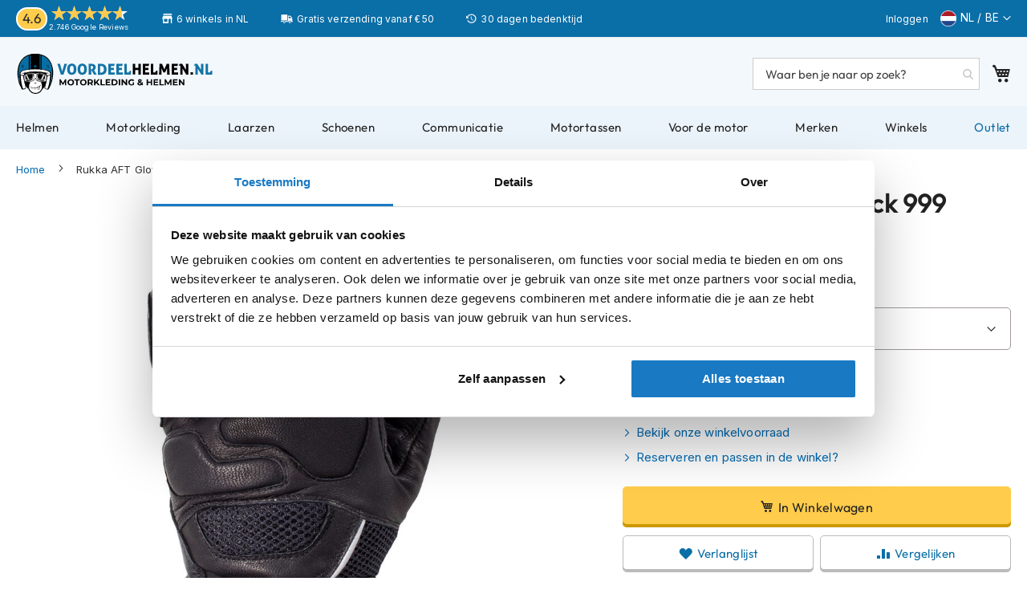

--- FILE ---
content_type: text/html; charset=UTF-8
request_url: https://www.voordeelhelmen.nl/rukka-aft-gloves-black-999.html
body_size: 39147
content:
 <!doctype html><html lang="nl"><head prefix="og: http://ogp.me/ns# fb: http://ogp.me/ns/fb# product: http://ogp.me/ns/product#"> <meta charset="utf-8"/>
<meta name="title" content="Rukka AFT Gloves Black 999 - Voordeelhelmen.nl"/>
<meta name="description" content="Bestel je Rukka AFT Gloves Black 999 direct online of kom langs in één van onze winkels! ✅ Compleet aanbod ✅ 30 dagen bedenktijd ✅ Advies op maat"/>
<meta name="robots" content="INDEX,FOLLOW"/>
<meta name="viewport" content="width=device-width, initial-scale=1"/>
<meta name="format-detection" content="telephone=no"/>
<meta name="theme-color" content="#0A6EA7"/>
<title>Rukka AFT Gloves Black 999 - Voordeelhelmen.nl</title>
<link  rel="stylesheet" type="text/css"  media="all" href="https://www.voordeelhelmen.nl/static/version1763546641/_cache/merged/74a0a70da14e76f4708fd24ba6a249e0.min.css" />
<link  rel="stylesheet" type="text/css"  media="all" href="https://www.voordeelhelmen.nl/static/version1763546641/frontend/TIG/voordeelhelmen/nl_NL/Anowave_Ec/css/ec.min.css" />
<link  rel="stylesheet" type="text/css"  media="screen and (min-width: 768px)" href="https://www.voordeelhelmen.nl/static/version1763546641/frontend/TIG/voordeelhelmen/nl_NL/css/styles-l.min.css" />

<link  rel="stylesheet" type="text/css"  defer="defer" href="https://www.voordeelhelmen.nl/static/version1763546641/frontend/TIG/voordeelhelmen/nl_NL/css/font.min.css" />







<link rel="preload" as="font" crossorigin="anonymous" href="https://www.voordeelhelmen.nl/static/version1763546641/frontend/TIG/voordeelhelmen/nl_NL/fonts/opensans/light/opensans-300.woff2" />
<link rel="preload" as="font" crossorigin="anonymous" href="https://www.voordeelhelmen.nl/static/version1763546641/frontend/TIG/voordeelhelmen/nl_NL/fonts/opensans/regular/opensans-400.woff2" />
<link rel="preload" as="font" crossorigin="anonymous" href="https://www.voordeelhelmen.nl/static/version1763546641/frontend/TIG/voordeelhelmen/nl_NL/fonts/opensans/semibold/opensans-600.woff2" />
<link rel="preload" as="font" crossorigin="anonymous" href="https://www.voordeelhelmen.nl/static/version1763546641/frontend/TIG/voordeelhelmen/nl_NL/fonts/opensans/bold/opensans-700.woff2" />
<link rel="preload" as="font" crossorigin="anonymous" href="https://www.voordeelhelmen.nl/static/version1763546641/frontend/TIG/voordeelhelmen/nl_NL/fonts/Luma-Icons.woff2" />
<link  rel="canonical" href="https://www.voordeelhelmen.nl/rukka-aft-gloves-black-999.html" />
<link  rel="icon" type="image/x-icon" href="https://www.voordeelhelmen.nl/media/favicon/stores/1/favicon.png" />
<link  rel="shortcut icon" type="image/x-icon" href="https://www.voordeelhelmen.nl/media/favicon/stores/1/favicon.png" />


<meta content=noodp,noydir name=robots>
<link href=/media/css/styles-20260106-mini.css media=all rel=stylesheet>
<style>.amrelated-summary-content .main.price:before{content:"Totaal: ";font-size:12px}.table-checkout-shipping-method tbody td{border-top:1px solid #ccc;padding-bottom:20px;padding-top:1px}.amrelated-discount.-summary{visibility:hidden}.amrelated-discount.-summary .amount{visibility:visible}.amrelated-discount.-summary .amount:before{content:"Extra korting: ";font-size:12px}.amrelated-pack-item .amrelated-name{margin-right:175px}div[name="shippingAddress.region"]{display:none}</style>
<style>#block-discount, #amrelated-block-8:before {display: none;}#block-aw-giftcard {display: block!important; float: left;}#block-discount-heading {display: none;}</style>
<link rel="stylesheet" href="/media/css/lite-yt-embed-mini.css" />

<script type=application/ld+json>
{"@context":"http://schema.org","@type":"OnlineStore","name":"Voordeelhelmen","url":"https://www.voordeelhelmen.nl/","sameAs":["https://www.facebook.com/voordeelhelmen.nl/","https://www.instagram.com/voordeelhelmen/","https://www.youtube.com/voordeelhelmen"],"logo":"https://www.voordeelhelmen.nl/media/wysiwyg/voordeelhelmen-nl.png","description":"De winkel voor motorkleding en helmen","contactPoint":{"@type":"ContactPoint","telephone":"+31-20-7600807","contactType":"Customer Service","availableLanguage":["Dutch","English"]},"address":{"@type":"PostalAddress","streetAddress":"Jarmuiden 31","addressLocality":"Amsterdam","addressRegion":"Noord-Holland","postalCode":"1046 AC","addressCountry":"NL"},"aggregateRating":{"@type":"AggregateRating","ratingValue":4.6,"ratingCount":2389},"subOrganization":[{"@type":"ClothingStore","name":"Voordeelhelmen Apeldoorn","url":"https://www.voordeelhelmen.nl/winkels/apeldoorn/","address":{"@type":"PostalAddress","addressCountry":"NL","streetAddress":"Molenstraat 153","addressRegion":"Gelderland","addressLocality":"Apeldoorn","postalCode":"7321 BD"},"telephone":"+31-553574488","image":["https://www.voordeelhelmen.nl/media/wysiwyg/winkels/voordeelhelmen-apeldoorn-winkel-11.jpg","https://www.voordeelhelmen.nl/media/wysiwyg/winkels/voordeelhelmen-apeldoorn-winkel-43.jpg","https://www.voordeelhelmen.nl/media/wysiwyg/winkels/voordeelhelmen-apeldoorn-winkel-169.jpg"],"openingHoursSpecification":[{"@type":"OpeningHoursSpecification","dayOfWeek":["Tuesday","Wednesday","Thursday","Friday"],"opens":"09:00","closes":"18:00"},{"@type":"OpeningHoursSpecification","dayOfWeek":"Saturday","opens":"09:00","closes":"17:00"},{"@type":"OpeningHoursSpecification","dayOfWeek":["Sunday","Monday"],"closes":"00:00"}]},{"@type":"ClothingStore","name":"Voordeelhelmen Amsterdam","url":"https://www.voordeelhelmen.nl/winkels/amsterdam/","address":{"@type":"PostalAddress","addressCountry":"NL","streetAddress":"Jarmuiden 31","addressRegion":"Noord-Holland","addressLocality":"Amsterdam","postalCode":"1046 AC"},"telephone":"+31-20-3084510","image":["https://www.voordeelhelmen.nl/media/wysiwyg/winkels/voordeelhelmen-amsterdam-winkel-11.jpg","https://www.voordeelhelmen.nl/media/wysiwyg/winkels/voordeelhelmen-amsterdam-winkel-43.jpg","https://www.voordeelhelmen.nl/media/wysiwyg/winkels/voordeelhelmen-amsterdam-winkel-169.jpg"],"openingHoursSpecification":[{"@type":"OpeningHoursSpecification","dayOfWeek":["Monday","Tuesday","Wednesday","Friday"],"opens":"10:00","closes":"19:00"},{"@type":"OpeningHoursSpecification","dayOfWeek":"Thursday","opens":"10:00","closes":"20:00"},{"@type":"OpeningHoursSpecification","dayOfWeek":"Saturday","opens":"09:00","closes":"17:00"},{"@type":"OpeningHoursSpecification","dayOfWeek":"Sunday","opens":"11:00","closes":"17:00"}]},{"@type":"ClothingStore","name":"Voordeelhelmen Zwaagdijk","url":"https://www.voordeelhelmen.nl/winkels/zwaagdijk","address":{"@type":"PostalAddress","addressCountry":"NL","streetAddress":"Tulpenmarkt 7","addressRegion":"Noord-Holland","addressLocality":"Zwaagdijk","postalCode":"1681 PK"},"telephone":"+31-228-725805","image":["https://www.voordeelhelmen.nl/media/wysiwyg/winkels/voordeelhelmen-zwaagdijk-winkel-11.jpg","https://www.voordeelhelmen.nl/media/wysiwyg/winkels/voordeelhelmen-zwaagdijk-winkel-43.jpg","https://www.voordeelhelmen.nl/media/wysiwyg/winkels/voordeelhelmen-zwaagdijk-winkel-169.jpg"],"openingHoursSpecification":[{"@type":"OpeningHoursSpecification","dayOfWeek":["Tuesday","Wednesday","Thursday","Friday"],"opens":"09:00","closes":"18:00"},{"@type":"OpeningHoursSpecification","dayOfWeek":"Saturday","opens":"09:00","closes":"16:30"},{"@type":"OpeningHoursSpecification","dayOfWeek":["Monday","Sunday"],"closes":"00:00"}]},{"@type":"ClothingStore","name":"Voordeelhelmen Nijeveen","url":"https://www.voordeelhelmen.nl/winkels/nijeveen/","address":{"@type":"PostalAddress","addressCountry":"NL","streetAddress":"Nijverheidsweg 8","addressRegion":"Drenthe","addressLocality":"Nijeveen","postalCode":"7948 NE"},"telephone":"+31-522557006","image":["https://www.voordeelhelmen.nl/media/wysiwyg/winkel-nijeveen.jpg"],"openingHoursSpecification":[{"@type":"OpeningHoursSpecification","dayOfWeek":["Monday","Wednesday","Thursday","Friday"],"opens":"09:00","closes":"18:00"},{"@type":"OpeningHoursSpecification","dayOfWeek":"Saturday","opens":"10:00","closes":"17:00"},{"@type":"OpeningHoursSpecification","dayOfWeek":["Tuesday","Sunday"],"closes":"00:00"}]},{"@type":"ClothingStore","name":"Voordeelhelmen Eibergen","url":"https://www.voordeelhelmen.nl/winkels/eibergen/","address":{"@type":"PostalAddress","addressCountry":"NL","streetAddress":"Nijverheidsstraat 12","addressRegion":"Gelderland","addressLocality":"Eibergen","postalCode":"7151 HN"},"telephone":"+31-545477404","image":["https://www.voordeelhelmen.nl/media/wysiwyg/motorwinkel-eibergen.jpg"],"openingHoursSpecification":[{"@type":"OpeningHoursSpecification","dayOfWeek":["Monday","Tuesday","Wednesday","Thursday","Friday"],"opens":"09:00","closes":"18:00"},{"@type":"OpeningHoursSpecification","dayOfWeek":"Saturday","opens":"09:00","closes":"17:00"},{"@type":"OpeningHoursSpecification","dayOfWeek":["Sunday"],"closes":"00:00"}]},{"@type":"ClothingStore","name":"Voordeelhelmen Kapellen","url":"https://www.voordeelhelmen.nl/winkels/kapellen/","address":{"@type":"PostalAddress","addressCountry":"BE","streetAddress":"Industrielaan 5","addressRegion":"Antwerpen","addressLocality":"Kapellen","postalCode":"2950"},"telephone":"+32-35351271","image":["https://www.voordeelhelmen.nl/media/wysiwyg/voordeelhelmen-kapellen.jpg"],"openingHoursSpecification":[{"@type":"OpeningHoursSpecification","dayOfWeek":["Tuesday","Wednesday","Thursday","Friday"],"opens":"09:30","closes":"18:00"},{"@type":"OpeningHoursSpecification","dayOfWeek":"Saturday","opens":"10:00","closes":"16:00"},{"@type":"OpeningHoursSpecification","dayOfWeek":["Sunday","Monday"],"closes":"00:00"}]},{"@type":"ClothingStore","name":"Voordeelhelmen Rijen","url":"https://www.voordeelhelmen.nl/winkels/rijen/","address":{"@type":"PostalAddress","addressCountry":"NL","streetAddress":"Rijksweg 96","addressRegion":"Noord-Brabant","addressLocality":"Rijen","postalCode":"5121 RC"},"telephone":"+31-161240066","image":["https://www.voordeelhelmen.nl/media/wysiwyg/rijen-winkel.jpg"],"openingHoursSpecification":[{"@type":"OpeningHoursSpecification","dayOfWeek":["Tuesday","Wednesday","Thursday","Friday"],"opens":"09:00","closes":"18:00"},{"@type":"OpeningHoursSpecification","dayOfWeek":"Saturday","opens":"09:00","closes":"17:00"},{"@type":"OpeningHoursSpecification","dayOfWeek":["Sunday","Monday"],"closes":"00:00"}]}]}
</script>    <style> .ec-gtm-cookie-directive > div { background: #ffffff; color: #000000; -webkit-border-radius: 8px; -moz-border-radius: 8px; -ms-border-radius: 8px; -o-border-radius: 8px; border-radius: 8px; } .ec-gtm-cookie-directive > div > div > div a.action.accept, .ec-gtm-cookie-directive > div > div > div a.action.accept-all { color: #8bc53f; } .ec-gtm-cookie-directive > div > div > div .ec-gtm-cookie-directive-note-toggle { color: #8bc53f; } .ec-gtm-cookie-directive-segments { background: #ffffff; } .ec-gtm-cookie-directive-segments > div input[type="checkbox"] + label:before { border:1px solid #000000; }</style>              <!-- Google Tag Manager -->

<!-- End Google Tag Manager -->        <link rel="prefetch" as="script" href="https://www.voordeelhelmen.nl/static/version1763546641/frontend/TIG/voordeelhelmen/nl_NL/magepack/bundle-common.min.js"/>  <link rel="prefetch" as="script" href="https://www.voordeelhelmen.nl/static/version1763546641/frontend/TIG/voordeelhelmen/nl_NL/magepack/bundle-product.min.js"/>  
<meta property="og:type" content="product"/>
<meta property="og:url" content="https://www.voordeelhelmen.nl/rukka-aft-gloves-black-999.html"/>
<meta property="og:title" content="Rukka AFT Gloves Black 999 - Voordeelhelmen.nl"/>
<meta property="og:description" content="De Rukka AFT is een nieuwe motorhandschoen in de collectie van Rukka en is gemaakt van een combinatie tussen leer, neopreen en mesh materiaal. Deze drie materialen hebben ieder hun eigen kwaliteiten, zo zorgt het leer voor een slijtvaste laag en is het Air stretch mesh juist het materiaal wat verkoeling biedt. Daarnaast is de pasvorm ergonomisch zodat de Rukka AFT motorhandschoen comfortabel zit en zijn er reflecterende panelen op de vingers aangebracht."/>
<meta property="og:image" content="https://www.voordeelhelmen.nl/cdn-cgi/image/width=800,format=auto/media/catalog/product/image/717510431/rukka-aft-gloves-black-999.jpg"/>
<meta property="og:site_name" content="Voordeelhelmen"/>
<meta property="product:price:amount" content="109.95"/>
<meta property="product:price:currency" content="EUR"/>
<meta property="product:availability" content="in stock"/>
 <style> #confirmBox, .am-related-title > .am-title { background-color: #FFFFFF; }   #confirmBox a, #confirmBox a:hover, #confirmBox a:active, #confirmBox .amrelated-confirm-header { color: #000000; }   .amcart-confirm-buttons .button { color: #000000; }   .amcart-confirm-buttons .am-btn-left { background-color: #ffffff; }   .amcart-confirm-buttons .am-btn-right { background-color: #ffffff; }   .amcart-confirm-buttons, .amcart-confirm-buttons .checkout, .amcart-confirm-buttons .checkout:hover, .amcart-confirm-buttons .checkout:active, .amcart-message-box, .am-related-box, #am-a-count, #am-a-count:visited, .am-related-title > .am-title { color: #000000; } </style></head><body data-container="body" data-mage-init='{"loaderAjax": {}, "loader": { "icon": "https://www.voordeelhelmen.nl/static/version1763546641/frontend/TIG/voordeelhelmen/nl_NL/images/loader-2.gif"}}' id="html-body" class="page-product-configurable amasty-mega-menu catalog-product-view product-rukka-aft-gloves-black-999 am-tabs-view page-layout-1column">        <script type="text/x-magento-init">
    {
        "*": {
            "Magento_PageBuilder/js/widget-initializer": {
                "config": {"[data-content-type=\"slider\"][data-appearance=\"default\"]":{"Magento_PageBuilder\/js\/content-type\/slider\/appearance\/default\/widget":false},"[data-content-type=\"map\"]":{"Magento_PageBuilder\/js\/content-type\/map\/appearance\/default\/widget":false},"[data-content-type=\"row\"]":{"Magento_PageBuilder\/js\/content-type\/row\/appearance\/default\/widget":false},"[data-content-type=\"tabs\"]":{"Magento_PageBuilder\/js\/content-type\/tabs\/appearance\/default\/widget":false},"[data-content-type=\"slide\"]":{"Magento_PageBuilder\/js\/content-type\/slide\/appearance\/default\/widget":{"buttonSelector":".pagebuilder-slide-button","showOverlay":"hover","dataRole":"slide"}},"[data-content-type=\"banner\"]":{"Magento_PageBuilder\/js\/content-type\/banner\/appearance\/default\/widget":{"buttonSelector":".pagebuilder-banner-button","showOverlay":"hover","dataRole":"banner"}},"[data-content-type=\"buttons\"]":{"Magento_PageBuilder\/js\/content-type\/buttons\/appearance\/inline\/widget":false},"[data-content-type=\"products\"][data-appearance=\"carousel\"]":{"Amasty_Xsearch\/js\/content-type\/products\/appearance\/carousel\/widget-override":false}},
                "breakpoints": {"desktop":{"label":"Desktop","stage":true,"default":true,"class":"desktop-switcher","icon":"Magento_PageBuilder::css\/images\/switcher\/switcher-desktop.svg","conditions":{"min-width":"1024px"},"options":{"products":{"default":{"slidesToShow":"5"}}}},"tablet":{"conditions":{"max-width":"1024px","min-width":"768px"},"options":{"products":{"default":{"slidesToShow":"4"},"continuous":{"slidesToShow":"3"}}}},"mobile":{"label":"Mobile","stage":true,"class":"mobile-switcher","icon":"Magento_PageBuilder::css\/images\/switcher\/switcher-mobile.svg","media":"only screen and (max-width: 768px)","conditions":{"max-width":"768px","min-width":"640px"},"options":{"products":{"default":{"slidesToShow":"3"}}}},"mobile-small":{"conditions":{"max-width":"640px"},"options":{"products":{"default":{"slidesToShow":"2"},"continuous":{"slidesToShow":"1"}}}}}            }
        }
    }</script>   <div  class="ambanners ambanner-10" data-position="10" data-bannerid="" data-role="amasty-banner-container" ></div> <div class="cookie-status-message" id="cookie-status">The store will not work correctly in the case when cookies are disabled.</div>     <noscript><div class="message global noscript"><div class="content"><p><strong>JavaScript lijkt te zijn uitgeschakeld in uw browser.</strong> <span> Voor de beste gebruikerservaring, zorg ervoor dat javascript ingeschakeld is voor uw browser.</span></p></div></div></noscript>      <!-- Google Tag Manager (noscript) -->
<noscript><iframe src="https://www.googletagmanager.com/ns.html?id=GTM-N5BLPFN"
height="0" width="0" style="display:none;visibility:hidden"></iframe></noscript>
<!-- End Google Tag Manager (noscript) --><div class="page-wrapper"><header id="ammenu-header-container" class="ammenu-header-container page-header"><div class="panel wrapper"><div class="panel header"><div data-content-type="html" data-appearance="default" data-element="main" data-decoded="true"><div class=trust-header><div class=kiyoh-rating><span class=score><span>4.6</span></span><div class=info><div class=star-box-wrapper><div class=star-box><span class=star-score style=width:93%></span> <span class=stars></span></div></div><span class=kiyoh><span class="kiyoh reviews"><a href="https://maps.app.goo.gl/YAmLPjscvHhS99Tc9"target=_blank>2.746 Google Reviews</a></span></span></div></div><div class="usp_top winkel">6 winkels in NL</div><div class="usp_top bezorgen">Gratis verzending vanaf € 50</div><div class="usp_top bedenktijd">30 dagen bedenktijd</div></div></div> <a class="action skip contentarea" href="#contentarea"><span> Ga naar de inhoud</span></a> <ul class="header links">  <li class="greet welcome" data-bind="scope: 'customer'"><!-- ko if: customer().fullname --><span class="logged-in" data-bind="text: new String('Welkom, %1!').replace('%1', customer().fullname)"></span> <!-- /ko --><!-- ko ifnot: customer().fullname --><span class="not-logged-in" data-bind="html: 'Voordeelhelmen'"></span>  <!-- /ko --></li>   <li class="link authorization-link" data-label="of"><a href="https://www.voordeelhelmen.nl/customer/account/login/" >Inloggen</a></li><li><a href="https://www.voordeelhelmen.nl/customer/account/create/" id="idUAJ6eeRP" >Account aanmaken</a></li></ul> <!--TIG Kiyoh Review template-->  <div class="widget block block-static-block"><div data-content-type="html" data-appearance="default" data-element="main" data-decoded="true"><div class="langue nl"><span>NL / BE</span></div>
<div class="otherlang nl" style="display: none;"><a href="https://www.fortamoto.com">Worldwide</a></div></div></div></div></div><div class="header content"> <!-- ko scope: 'index = ammenu_hamburger_toggle' --><!-- ko if: $data.source.isMobile() || false --><button class="ammenu-button -hamburger -trigger" aria-controls="ammenu-sidebar" aria-haspopup="menu" type="button" title="Toggling menu" data-bind=" style: { color: color_settings.hamburger_icon_color }, event: { click: toggling }, attr: { 'aria-expanded': isOpen().toString() }"></button>  <style> @media (min-width: 1025px) { .ammenu-button.-hamburger.-trigger { display: none; } }</style> <!-- /ko --><!-- /ko --> <a class="header-logo " href="https://www.voordeelhelmen.nl/" title="Voordeelhelmen.nl" aria-label="store logo"><img src="https://www.voordeelhelmen.nl/static/version1763546641/frontend/TIG/voordeelhelmen/nl_NL/images/logos/vdh-header.svg" title="Voordeelhelmen.nl" alt="Voordeelhelmen.nl" loading="lazy" width="276" height="60" style="display: block; object-fit: contain;" /></a> <section class="amsearch-wrapper-block" data-amsearch-wrapper="block" data-bind=" scope: 'amsearch_wrapper', mageInit: { 'Magento_Ui/js/core/app': { components: { amsearch_wrapper: { component: 'Amasty_Xsearch/js/wrapper', data: {&quot;url&quot;:&quot;https:\/\/www.voordeelhelmen.nl\/amasty_xsearch\/autocomplete\/index\/&quot;,&quot;url_result&quot;:&quot;https:\/\/www.voordeelhelmen.nl\/catalogsearch\/result\/&quot;,&quot;url_popular&quot;:&quot;https:\/\/www.voordeelhelmen.nl\/search\/term\/popular\/&quot;,&quot;isDynamicWidth&quot;:false,&quot;isProductBlockEnabled&quot;:true,&quot;width&quot;:900,&quot;displaySearchButton&quot;:false,&quot;fullWidth&quot;:false,&quot;minChars&quot;:2,&quot;delay&quot;:200,&quot;currentUrlEncoded&quot;:&quot;aHR0cHM6Ly93d3cudm9vcmRlZWxoZWxtZW4ubmwvcnVra2EtYWZ0LWdsb3Zlcy1ibGFjay05OTkuaHRtbA,,&quot;,&quot;color_settings&quot;:[],&quot;popup_display&quot;:0,&quot;preloadEnabled&quot;:false,&quot;isSeoUrlsEnabled&quot;:false,&quot;seoKey&quot;:&quot;search&quot;,&quot;isSaveSearchInputValueEnabled&quot;:false} } } } }"><div class="amsearch-form-block" data-bind=" style: { width: resized() ? data.width + 'px' : '' }, css: { '-opened': opened }, afterRender: initCssVariables">  <section class="amsearch-input-wrapper" data-bind=" css: { '-dynamic-width': data.isDynamicWidth, '-match': $data.readyForSearch(), '-typed': inputValue && inputValue().length }"><input type="text" name="q" placeholder="Waar&#x20;ben&#x20;je&#x20;naar&#x20;op&#x20;zoek&#x3F;" class="amsearch-input" maxlength="128" role="combobox" aria-haspopup="false" aria-autocomplete="both" autocomplete="off" aria-expanded="false" data-amsearch-block="input" enterkeyhint="search" data-bind=" afterRender: initInputValue, hasFocus: focused, value: inputValue, event: { keypress: onEnter }, valueUpdate: 'input'"><!-- ko template: { name: templates.loader } --><!-- /ko --><button class="amsearch-button -close -clear -icon" style="display: none" data-bind=" event: { click: inputValue.bind(this, '') }, attr: { title: $t('Clear Field') }, visible: inputValue && inputValue().length"></button> <button class="amsearch-button -loupe -clear -icon -disabled" data-bind=" event: { click: search }, css: { '-disabled': !$data.match() }, attr: { title: $t('Search') }"></button></section>    <section class="amsearch-result-section" data-amsearch-js="results" style="display: none;" data-bind=" css: { '-small': $data.data.width < 700 && !$data.data.fullWidth }, afterRender: function (node) { initResultSection(node, 1) }, style: resultSectionStyles(), visible: $data.opened()"><!-- ko if: !$data.match() && $data.preload() --><!-- ko template: { name: templates.preload } --><!-- /ko --><!-- /ko --><!-- ko if: $data.match() --><!-- ko template: { name: templates.results } --><!-- /ko --><!-- /ko --><!-- ko if: $data.message() && $data.message().length --><!-- ko template: { name: templates.message } --><!-- /ko --><!-- /ko --></section></div> <div class="focusable-trap" data-bind="event: { focusin: close }" tabindex="0"></div></section> <div data-block="minicart" class="minicart-wrapper"><a class="action showcart" href="https://www.voordeelhelmen.nl/checkout/cart/" data-bind="scope: 'minicart_content'"><span class="text">Winkelwagen</span> <span class="counter qty empty" data-bind="css: { empty: !!getCartParam('summary_count') == false && !isLoading() }, blockLoader: isLoading"><span class="counter-number"><!-- ko if: getCartParam('summary_count') --><!-- ko text: getCartParam('summary_count').toLocaleString(window.LOCALE) --><!-- /ko --><!-- /ko --></span> <span class="counter-label"><!-- ko if: getCartParam('summary_count') --><!-- ko text: getCartParam('summary_count').toLocaleString(window.LOCALE) --><!-- /ko --><!-- ko i18n: 'items' --><!-- /ko --><!-- /ko --></span></span></a>  <div class="block block-minicart" data-role="dropdownDialog" data-mage-init='{"dropdownDialog":{ "appendTo":"[data-block=minicart]", "triggerTarget":".showcart", "timeout": "2000", "closeOnMouseLeave": false, "closeOnEscape": true, "triggerClass":"active", "parentClass":"active", "buttons":[]}}'><div id="minicart-content-wrapper" data-bind="scope: 'minicart_content'"><!-- ko template: getTemplate() --><!-- /ko --></div></div>  </div> <ul class="compare wrapper"> <li class="item link compare" data-bind="scope: 'compareProducts'" data-role="compare-products-link"><a class="action compare no-display" title="Producten&#x20;vergelijken" data-bind="attr: {'href': compareProducts().listUrl}, css: {'no-display': !compareProducts().count}" >Producten vergelijken <span class="counter qty" data-bind="text: compareProducts().countCaption"></span></a></li> </ul></div></header>    <div class="ammenu-robots-navigation"><nav class="navigation" data-action="navigation" aria-disabled="true" aria-hidden="true" tabindex="-1"><ul aria-disabled="true" aria-hidden="true">  <li class="category-item&#x20;nav-0" role="presentation"><a href="https://www.voordeelhelmen.nl/helmen/" tabindex="-1" title="Helmen">Helmen</a>  <ul class="submenu">  <li class="category-item&#x20;nav-0-0" role="presentation"><a href="https://www.voordeelhelmen.nl/helmen/motorhelmen/" tabindex="-1" title="Motorhelmen">Motorhelmen</a>  <ul class="submenu">  <li class="category-item&#x20;nav-0-0-0" role="presentation"><a href="https://www.voordeelhelmen.nl/helmen/motorhelmen/adventure-helmen/" tabindex="-1" title="Adventure&#x20;helmen">Adventure helmen</a> </li>   <li class="category-item&#x20;nav-0-0-1" role="presentation"><a href="https://www.voordeelhelmen.nl/helmen/motorhelmen/bluetooth-helm/" tabindex="-1" title="Bluetooth&#x20;helmen">Bluetooth helmen</a> </li>   <li class="category-item&#x20;nav-0-0-2" role="presentation"><a href="https://www.voordeelhelmen.nl/helmen/motorhelmen/carbon-helmen/" tabindex="-1" title="Carbon&#x20;helmen">Carbon helmen</a> </li>   <li class="category-item&#x20;nav-0-0-3" role="presentation"><a href="https://www.voordeelhelmen.nl/helmen/motorhelmen/allroad-enduro-helmen/" tabindex="-1" title="Enduro&#x20;helmen">Enduro helmen</a> </li>   <li class="category-item&#x20;nav-0-0-4" role="presentation"><a href="https://www.voordeelhelmen.nl/helmen/motorhelmen/helmen-met-zonnevizier/" tabindex="-1" title="Helmen&#x20;met&#x20;zonnevizier">Helmen met zonnevizier</a> </li>   <li class="category-item&#x20;nav-0-0-5" role="presentation"><a href="https://www.voordeelhelmen.nl/helmen/motorhelmen/pilotenhelm/" tabindex="-1" title="Pilotenhelmen">Pilotenhelmen</a> </li>   <li class="category-item&#x20;nav-0-0-6" role="presentation"><a href="https://www.voordeelhelmen.nl/helmen/motorhelmen/pinlock-helm/" tabindex="-1" title="Pinlock&#x20;helmen">Pinlock helmen</a> </li>   <li class="category-item&#x20;nav-0-0-7" role="presentation"><a href="https://www.voordeelhelmen.nl/helmen/motorhelmen/racehelmen/" tabindex="-1" title="Racehelmen">Racehelmen</a> </li>   <li class="category-item&#x20;nav-0-0-8" role="presentation"><a href="https://www.voordeelhelmen.nl/helmen/motorhelmen/retrohelmen/" tabindex="-1" title="Retro&#x20;helmen">Retro helmen</a> </li>   <li class="category-item&#x20;nav-0-0-9" role="presentation"><a href="https://www.voordeelhelmen.nl/helmen/motorhelmen/stille-motorhelm/" tabindex="-1" title="Stille&#x20;motorhelmen">Stille motorhelmen</a> </li>   <li class="category-item&#x20;nav-0-0-10" role="presentation"><a href="https://www.voordeelhelmen.nl/helmen/motorhelmen/flip-back-helmen/" tabindex="-1" title="Flip&#x20;back&#x20;helmen">Flip back helmen</a> </li>   <li class="category-item&#x20;nav-0-0-11" role="presentation"><a href="https://www.voordeelhelmen.nl/helmen/motorhelmen/heren/" tabindex="-1" title="Heren&#x20;motorhelmen">Heren motorhelmen</a> </li>   <li class="category-item&#x20;nav-0-0-12" role="presentation"><a href="https://www.voordeelhelmen.nl/helmen/motorhelmen/motorhelmen-dames/" tabindex="-1" title="Dames&#x20;motorhelmen">Dames motorhelmen</a> </li>   <li class="category-item&#x20;nav-0-0-13" role="presentation"><a href="https://www.voordeelhelmen.nl/helmen/motorhelmen/kind/" tabindex="-1" title="Kinder&#x20;motorhelmen">Kinder motorhelmen</a> </li> </ul></li>   <li class="category-item&#x20;nav-0-1" role="presentation"><a href="https://www.voordeelhelmen.nl/helmen/scooterhelmen/" tabindex="-1" title="Scooterhelmen">Scooterhelmen</a>  <ul class="submenu">  <li class="category-item&#x20;nav-0-1-0" role="presentation"><a href="https://www.voordeelhelmen.nl/helmen/scooterhelmen/dames/" tabindex="-1" title="Dames&#x20;scooterhelmen">Dames scooterhelmen</a> </li>   <li class="category-item&#x20;nav-0-1-1" role="presentation"><a href="https://www.voordeelhelmen.nl/helmen/scooterhelmen/kind/" tabindex="-1" title="Kinder&#x20;scooterhelmen">Kinder scooterhelmen</a> </li>   <li class="category-item&#x20;nav-0-1-2" role="presentation"><a href="https://www.voordeelhelmen.nl/helmen/scooterhelmen/fashionhelmen/" tabindex="-1" title="Fashionhelmen">Fashionhelmen</a> </li>   <li class="category-item&#x20;nav-0-1-3" role="presentation"><a href="https://www.voordeelhelmen.nl/helmen/scooterhelmen/vespa-helmen/" tabindex="-1" title="Vespa&#x20;helmen">Vespa helmen</a> </li>   <li class="category-item&#x20;nav-0-1-4" role="presentation"><a href="https://www.voordeelhelmen.nl/helmen/scooterhelmen/boxer-helmen/" tabindex="-1" title="Boxer&#x20;helmen">Boxer helmen</a> </li> </ul></li>   <li class="category-item&#x20;nav-0-2" role="presentation"><a href="https://www.voordeelhelmen.nl/helmen/systeemhelmen/" tabindex="-1" title="Systeemhelmen">Systeemhelmen</a> </li>   <li class="category-item&#x20;nav-0-3" role="presentation"><a href="https://www.voordeelhelmen.nl/helmen/jethelmen/" tabindex="-1" title="Jethelmen">Jethelmen</a> </li>   <li class="category-item&#x20;nav-0-4" role="presentation"><a href="https://www.voordeelhelmen.nl/helmen/integraalhelmen/" tabindex="-1" title="Integraalhelmen">Integraalhelmen</a> </li>   <li class="category-item&#x20;nav-0-5" role="presentation"><a href="https://www.voordeelhelmen.nl/helmen/crosshelmen/" tabindex="-1" title="Crosshelmen">Crosshelmen</a> </li>   <li class="category-item&#x20;nav-0-6" role="presentation"><a href="https://www.voordeelhelmen.nl/helmen/fietshelmen/" tabindex="-1" title="Fietshelmen">Fietshelmen</a> </li>   <li class="category-item&#x20;nav-0-7" role="presentation"><a href="https://www.voordeelhelmen.nl/helmen/accessoires/" tabindex="-1" title="Helm&#x20;accessoires">Helm accessoires</a>  <ul class="submenu">  <li class="category-item&#x20;nav-0-7-0" role="presentation"><a href="https://www.voordeelhelmen.nl/helmen/accessoires/vizieren/" tabindex="-1" title="Vizieren">Vizieren</a> </li>   <li class="category-item&#x20;nav-0-7-1" role="presentation"><a href="https://www.voordeelhelmen.nl/helmen/accessoires/pinlock-vizieren/" tabindex="-1" title="Pinlocks">Pinlocks</a> </li>   <li class="category-item&#x20;nav-0-7-2" role="presentation"><a href="https://www.voordeelhelmen.nl/helmen/accessoires/tear-offs/" tabindex="-1" title="Tear-offs">Tear-offs</a> </li>   <li class="category-item&#x20;nav-0-7-3" role="presentation"><a href="https://www.voordeelhelmen.nl/helmen/accessoires/crossbrillen/" tabindex="-1" title="Crossbrillen">Crossbrillen</a> </li>   <li class="category-item&#x20;nav-0-7-4" role="presentation"><a href="https://www.voordeelhelmen.nl/helmen/accessoires/oordoppen-motor/" tabindex="-1" title="Oordoppen">Oordoppen</a> </li>   <li class="category-item&#x20;nav-0-7-5" role="presentation"><a href="https://www.voordeelhelmen.nl/helmen/accessoires/onderhoud/" tabindex="-1" title="Onderhoud&#x20;helm">Onderhoud helm</a> </li>   <li class="category-item&#x20;nav-0-7-6" role="presentation"><a href="https://www.voordeelhelmen.nl/helmen/accessoires/helm-houder-met-kapstok/" tabindex="-1" title="Helm&#x20;houder&#x20;&amp;&#x20;kapstok">Helm houder &amp; kapstok</a> </li> </ul></li> </ul></li>   <li class="category-item&#x20;nav-1" role="presentation"><a href="https://www.voordeelhelmen.nl/motorkleding/" tabindex="-1" title="Motorkleding">Motorkleding</a>  <ul class="submenu">  <li class="category-item&#x20;nav-1-0" role="presentation"><a href="https://www.voordeelhelmen.nl/motorkleding/motorjas/" tabindex="-1" title="Motorjassen">Motorjassen</a>  <ul class="submenu">  <li class="category-item&#x20;nav-1-0-0" role="presentation"><a href="https://www.voordeelhelmen.nl/motorkleding/motorjas/motorjassen-heren/" tabindex="-1" title="Heren&#x20;motorjassen">Heren motorjassen</a> </li>   <li class="category-item&#x20;nav-1-0-1" role="presentation"><a href="https://www.voordeelhelmen.nl/motorkleding/motorjas/dames-motorjassen/" tabindex="-1" title="Dames&#x20;motorjassen">Dames motorjassen</a> </li>   <li class="category-item&#x20;nav-1-0-2" role="presentation"><a href="https://www.voordeelhelmen.nl/motorkleding/motorjas/doorwaai-motorjassen/" tabindex="-1" title="Doorwaai&#x20;motorjassen">Doorwaai motorjassen</a> </li>   <li class="category-item&#x20;nav-1-0-3" role="presentation"><a href="https://www.voordeelhelmen.nl/motorkleding/motorjas/waterdichte-motorjassen/" tabindex="-1" title="Waterdichte&#x20;motorjassen">Waterdichte motorjassen</a> </li>   <li class="category-item&#x20;nav-1-0-4" role="presentation"><a href="https://www.voordeelhelmen.nl/motorkleding/motorjas/leren-motorjassen/" tabindex="-1" title="Leren&#x20;motorjassen">Leren motorjassen</a> </li>   <li class="category-item&#x20;nav-1-0-5" role="presentation"><a href="https://www.voordeelhelmen.nl/motorkleding/motorjas/textiel-motorjassen/" tabindex="-1" title="Textiele&#x20;motorjassen">Textiele motorjassen</a> </li>   <li class="category-item&#x20;nav-1-0-6" role="presentation"><a href="https://www.voordeelhelmen.nl/motorkleding/motorjas/goretex-motorjassen/" tabindex="-1" title="Gore-Tex&#x20;motorjassen">Gore-Tex motorjassen</a> </li> </ul></li>   <li class="category-item&#x20;nav-1-1" role="presentation"><a href="https://www.voordeelhelmen.nl/motorkleding/motorbroek/" tabindex="-1" title="Motorbroeken">Motorbroeken</a>  <ul class="submenu">  <li class="category-item&#x20;nav-1-1-0" role="presentation"><a href="https://www.voordeelhelmen.nl/motorkleding/motorbroek/motorbroek-heren/" tabindex="-1" title="Heren&#x20;motorbroeken">Heren motorbroeken</a> </li>   <li class="category-item&#x20;nav-1-1-1" role="presentation"><a href="https://www.voordeelhelmen.nl/motorkleding/motorbroek/dames-motorbroeken/" tabindex="-1" title="Dames&#x20;motorbroeken">Dames motorbroeken</a> </li>   <li class="category-item&#x20;nav-1-1-2" role="presentation"><a href="https://www.voordeelhelmen.nl/motorkleding/motorbroek/doorwaai-motorbroeken/" tabindex="-1" title="Doorwaai&#x20;motorbroeken">Doorwaai motorbroeken</a> </li>   <li class="category-item&#x20;nav-1-1-3" role="presentation"><a href="https://www.voordeelhelmen.nl/motorkleding/motorbroek/waterdichte-motorbroeken/" tabindex="-1" title="Waterdichte&#x20;motorbroeken">Waterdichte motorbroeken</a> </li>   <li class="category-item&#x20;nav-1-1-4" role="presentation"><a href="https://www.voordeelhelmen.nl/motorkleding/motorbroek/leren-motorbroeken/" tabindex="-1" title="Leren&#x20;motorbroeken">Leren motorbroeken</a> </li>   <li class="category-item&#x20;nav-1-1-5" role="presentation"><a href="https://www.voordeelhelmen.nl/motorkleding/motorbroek/textiel-motorbroeken/" tabindex="-1" title="Textiel&#x20;motorbroeken">Textiel motorbroeken</a> </li>   <li class="category-item&#x20;nav-1-1-6" role="presentation"><a href="https://www.voordeelhelmen.nl/motorkleding/motorbroek/goretex-motorbroeken/" tabindex="-1" title="Gore-Tex&#x20;motorbroeken">Gore-Tex motorbroeken</a> </li>   <li class="category-item&#x20;nav-1-1-7" role="presentation"><a href="https://www.voordeelhelmen.nl/motorkleding/motorbroek/kevlar/" tabindex="-1" title="Kevlar&#x20;motorbroeken">Kevlar motorbroeken</a> </li>   <li class="category-item&#x20;nav-1-1-8" role="presentation"><a href="https://www.voordeelhelmen.nl/motorkleding/motorbroek/cargo/" tabindex="-1" title="Cargo&#x20;motorbroeken">Cargo motorbroeken</a> </li> </ul></li>   <li class="category-item&#x20;nav-1-2" role="presentation"><a href="https://www.voordeelhelmen.nl/motorkleding/motorjeans/" tabindex="-1" title="Motorjeans">Motorjeans</a> </li>   <li class="category-item&#x20;nav-1-3" role="presentation"><a href="https://www.voordeelhelmen.nl/motorkleding/motorpak/" tabindex="-1" title="Motorpakken">Motorpakken</a>  <ul class="submenu">  <li class="category-item&#x20;nav-1-3-0" role="presentation"><a href="https://www.voordeelhelmen.nl/motorkleding/motorpak/motorpak-heren/" tabindex="-1" title="Heren&#x20;motorpak">Heren motorpak</a> </li>   <li class="category-item&#x20;nav-1-3-1" role="presentation"><a href="https://www.voordeelhelmen.nl/motorkleding/motorpak/motorpakken-dames/" tabindex="-1" title="Dames&#x20;motorpak">Dames motorpak</a> </li>   <li class="category-item&#x20;nav-1-3-2" role="presentation"><a href="https://www.voordeelhelmen.nl/motorkleding/motorpak/eendelig-motorpak/" tabindex="-1" title="Eendelig&#x20;motorpak">Eendelig motorpak</a> </li>   <li class="category-item&#x20;nav-1-3-3" role="presentation"><a href="https://www.voordeelhelmen.nl/motorkleding/motorpak/tweedelige-motorpakken/" tabindex="-1" title="Tweedelig&#x20;motorpak">Tweedelig motorpak</a> </li> </ul></li>   <li class="category-item&#x20;nav-1-4" role="presentation"><a href="https://www.voordeelhelmen.nl/motorkleding/motorhoodie/" tabindex="-1" title="Motorhoodies">Motorhoodies</a> </li>   <li class="category-item&#x20;nav-1-5" role="presentation"><a href="https://www.voordeelhelmen.nl/motorkleding/regenkleding/" tabindex="-1" title="Regenkleding">Regenkleding</a> </li>   <li class="category-item&#x20;nav-1-6" role="presentation"><a href="https://www.voordeelhelmen.nl/motorkleding/onderkleding/" tabindex="-1" title="Onderkleding">Onderkleding</a>  <ul class="submenu">  <li class="category-item&#x20;nav-1-6-0" role="presentation"><a href="https://www.voordeelhelmen.nl/motorkleding/onderkleding/balaclavas-helmmutsen/" tabindex="-1" title="Balaclavas&#x20;en&#x20;helmmutsen">Balaclavas en helmmutsen</a> </li>   <li class="category-item&#x20;nav-1-6-1" role="presentation"><a href="https://www.voordeelhelmen.nl/motorkleding/onderkleding/koelvesten/" tabindex="-1" title="Koelvesten">Koelvesten</a> </li>   <li class="category-item&#x20;nav-1-6-2" role="presentation"><a href="https://www.voordeelhelmen.nl/motorkleding/onderkleding/motorsokken/" tabindex="-1" title="Motorsokken">Motorsokken</a> </li>   <li class="category-item&#x20;nav-1-6-3" role="presentation"><a href="https://www.voordeelhelmen.nl/motorkleding/onderkleding/nekwarmers-windcollars/" tabindex="-1" title="Nekwarmers&#x20;en&#x20;windcollars">Nekwarmers en windcollars</a> </li>   <li class="category-item&#x20;nav-1-6-4" role="presentation"><a href="https://www.voordeelhelmen.nl/motorkleding/onderkleding/verwarmd/" tabindex="-1" title="Verwarmde&#x20;onderkleding">Verwarmde onderkleding</a> </li> </ul></li>   <li class="category-item&#x20;nav-1-7" role="presentation"><a href="https://www.voordeelhelmen.nl/motorkleding/protectie/" tabindex="-1" title="Protectie">Protectie</a>  <ul class="submenu">  <li class="category-item&#x20;nav-1-7-0" role="presentation"><a href="https://www.voordeelhelmen.nl/motorkleding/protectie/airbag/" tabindex="-1" title="Airbag&#x20;motor&#x20;vesten">Airbag motor vesten</a> </li>   <li class="category-item&#x20;nav-1-7-1" role="presentation"><a href="https://www.voordeelhelmen.nl/motorkleding/protectie/niergordel-motor/" tabindex="-1" title="Niergordels">Niergordels</a> </li>   <li class="category-item&#x20;nav-1-7-2" role="presentation"><a href="https://www.voordeelhelmen.nl/motorkleding/protectie/protectievesten/" tabindex="-1" title="Protectievesten&#x20;en&#x20;onderkleding">Protectievesten en onderkleding</a> </li>   <li class="category-item&#x20;nav-1-7-3" role="presentation"><a href="https://www.voordeelhelmen.nl/motorkleding/protectie/rugprotector/" tabindex="-1" title="Rugprotectors">Rugprotectors</a> </li> </ul></li>   <li class="category-item&#x20;nav-1-8" role="presentation"><a href="https://www.voordeelhelmen.nl/motorkleding/accessoires/" tabindex="-1" title="Kleding&#x20;accessoires">Kleding accessoires</a>  <ul class="submenu">  <li class="category-item&#x20;nav-1-8-0" role="presentation"><a href="https://www.voordeelhelmen.nl/motorkleding/accessoires/bretels-riemen/" tabindex="-1" title="Bretels&#x20;&amp;&#x20;riemen">Bretels &amp; riemen</a> </li>   <li class="category-item&#x20;nav-1-8-1" role="presentation"><a href="https://www.voordeelhelmen.nl/motorkleding/accessoires/motor-merchandise/" tabindex="-1" title="Motor&#x20;merchandise">Motor merchandise</a> </li>   <li class="category-item&#x20;nav-1-8-2" role="presentation"><a href="https://www.voordeelhelmen.nl/motorkleding/accessoires/onderhoud-reiniging/" tabindex="-1" title="Onderhoud&#x20;en&#x20;reiniging&#x20;kleding">Onderhoud en reiniging kleding</a> </li>   <li class="category-item&#x20;nav-1-8-3" role="presentation"><a href="https://www.voordeelhelmen.nl/motorkleding/accessoires/reflectievesten/" tabindex="-1" title="Reflectievesten&#x20;motor">Reflectievesten motor</a> </li>   <li class="category-item&#x20;nav-1-8-4" role="presentation"><a href="https://www.voordeelhelmen.nl/motorkleding/accessoires/verwarmingselementen/" tabindex="-1" title="Verwarmingselementen">Verwarmingselementen</a> </li>   <li class="category-item&#x20;nav-1-8-5" role="presentation"><a href="https://www.voordeelhelmen.nl/motorkleding/accessoires/zonnebrillen/" tabindex="-1" title="Zonnebrillen">Zonnebrillen</a> </li> </ul></li> </ul></li>   <li class="category-item&#x20;nav-2" role="presentation"><a href="https://www.voordeelhelmen.nl/motorlaarzen/" tabindex="-1" title="Laarzen">Laarzen</a>  <ul class="submenu">  <li class="category-item&#x20;nav-2-0" role="presentation"><a href="https://www.voordeelhelmen.nl/motorlaarzen/motorlaarzen-heren/" tabindex="-1" title="Heren&#x20;motorlaarzen">Heren motorlaarzen</a> </li>   <li class="category-item&#x20;nav-2-1" role="presentation"><a href="https://www.voordeelhelmen.nl/motorlaarzen/dames-motorlaarzen/" tabindex="-1" title="Dames&#x20;motorlaarzen">Dames motorlaarzen</a> </li>   <li class="category-item&#x20;nav-2-2" role="presentation"><a href="https://www.voordeelhelmen.nl/motorlaarzen/waterdichte-motorlaarzen/" tabindex="-1" title="Waterdichte&#x20;motorlaarzen">Waterdichte motorlaarzen</a> </li>   <li class="category-item&#x20;nav-2-3" role="presentation"><a href="https://www.voordeelhelmen.nl/motorlaarzen/goretex-motorlaarzen/" tabindex="-1" title="Gore-Tex&#x20;motorlaarzen">Gore-Tex motorlaarzen</a> </li>   <li class="category-item&#x20;nav-2-4" role="presentation"><a href="https://www.voordeelhelmen.nl/motorlaarzen/adventure-motorlaarzen/" tabindex="-1" title="Adventure&#x20;motorlaarzen">Adventure motorlaarzen</a> </li>   <li class="category-item&#x20;nav-2-5" role="presentation"><a href="https://www.voordeelhelmen.nl/motorlaarzen/korte-motorlaarzen/" tabindex="-1" title="Korte&#x20;motorlaarzen">Korte motorlaarzen</a> </li> </ul></li>   <li class="category-item&#x20;nav-3" role="presentation"><a href="https://www.voordeelhelmen.nl/motorschoenen/" tabindex="-1" title="Schoenen">Schoenen</a>  <ul class="submenu">  <li class="category-item&#x20;nav-3-0" role="presentation"><a href="https://www.voordeelhelmen.nl/motorschoenen/motorschoenen-heren/" tabindex="-1" title="Heren&#x20;motorschoenen">Heren motorschoenen</a> </li>   <li class="category-item&#x20;nav-3-1" role="presentation"><a href="https://www.voordeelhelmen.nl/motorschoenen/motorschoenen-dames/" tabindex="-1" title="Dames&#x20;motorschoenen">Dames motorschoenen</a> </li>   <li class="category-item&#x20;nav-3-2" role="presentation"><a href="https://www.voordeelhelmen.nl/motorschoenen/casual-motorschoenen/" tabindex="-1" title="Casual&#x20;motorschoenen">Casual motorschoenen</a> </li>   <li class="category-item&#x20;nav-3-3" role="presentation"><a href="https://www.voordeelhelmen.nl/motorschoenen/waterdichte-motorschoenen/" tabindex="-1" title="Waterdichte&#x20;motorschoenen">Waterdichte motorschoenen</a> </li> </ul></li>   <li class="category-item&#x20;nav-5" role="presentation"><a href="https://www.voordeelhelmen.nl/motor-communicatie/" tabindex="-1" title="Communicatie">Communicatie</a>  <ul class="submenu">  <li class="category-item&#x20;nav-5-0" role="presentation"><a href="https://www.voordeelhelmen.nl/motor-communicatie/headsets/" tabindex="-1" title="Headsets">Headsets</a> </li>   <li class="category-item&#x20;nav-5-1" role="presentation"><a href="https://www.voordeelhelmen.nl/motor-communicatie/gps-trackers/" tabindex="-1" title="Motor&#x20;GPS&#x20;trackers">Motor GPS trackers</a> </li>   <li class="category-item&#x20;nav-5-2" role="presentation"><a href="https://www.voordeelhelmen.nl/motor-communicatie/telefoonhouders/" tabindex="-1" title="Telefoonhouders">Telefoonhouders</a> </li> </ul></li>   <li class="category-item&#x20;nav-6" role="presentation"><a href="https://www.voordeelhelmen.nl/motortassen/" tabindex="-1" title="Motortassen">Motortassen</a>  <ul class="submenu">  <li class="category-item&#x20;nav-6-0" role="presentation"><a href="https://www.voordeelhelmen.nl/motortassen/achtertas-motor/" tabindex="-1" title="Achtertassen">Achtertassen</a> </li>   <li class="category-item&#x20;nav-6-1" role="presentation"><a href="https://www.voordeelhelmen.nl/motortassen/heuptas-motor/" tabindex="-1" title="Heup-&#x20;en&#x20;beentassen">Heup- en beentassen</a> </li>   <li class="category-item&#x20;nav-6-2" role="presentation"><a href="https://www.voordeelhelmen.nl/motortassen/reistas-motor/" tabindex="-1" title="Reistassen">Reistassen</a> </li>   <li class="category-item&#x20;nav-6-3" role="presentation"><a href="https://www.voordeelhelmen.nl/motortassen/motor-rugzak/" tabindex="-1" title="Rugzakken">Rugzakken</a> </li>   <li class="category-item&#x20;nav-6-4" role="presentation"><a href="https://www.voordeelhelmen.nl/motortassen/tanktas-motor/" tabindex="-1" title="Tanktassen">Tanktassen</a> </li>   <li class="category-item&#x20;nav-6-5" role="presentation"><a href="https://www.voordeelhelmen.nl/motortassen/zadeltas-motor/" tabindex="-1" title="Zadeltassen">Zadeltassen</a> </li>   <li class="category-item&#x20;nav-6-6" role="presentation"><a href="https://www.voordeelhelmen.nl/motortassen/hydrabags/" tabindex="-1" title="Hydrabags">Hydrabags</a> </li> </ul></li>   <li class="category-item&#x20;nav-7" role="presentation"><a href="https://www.voordeelhelmen.nl/motoraccessoires/" tabindex="-1" title="Voor&#x20;de&#x20;motor">Voor de motor</a>  <ul class="submenu">  <li class="category-item&#x20;nav-7-0" role="presentation"><a href="https://www.voordeelhelmen.nl/motoraccessoires/motor/" tabindex="-1" title="Motor&#x20;accessoires">Motor accessoires</a>  <ul class="submenu">  <li class="category-item&#x20;nav-7-0-0" role="presentation"><a href="https://www.voordeelhelmen.nl/motoraccessoires/motor/acculader/" tabindex="-1" title="Acculaders">Acculaders</a> </li>   <li class="category-item&#x20;nav-7-0-1" role="presentation"><a href="https://www.voordeelhelmen.nl/motoraccessoires/motor/bagagerekken/" tabindex="-1" title="Bagagerekken&#x20;en&#x20;bevestiging">Bagagerekken en bevestiging</a> </li>   <li class="category-item&#x20;nav-7-0-2" role="presentation"><a href="https://www.voordeelhelmen.nl/motoraccessoires/motor/beenkleden/" tabindex="-1" title="Beenkleden">Beenkleden</a> </li>   <li class="category-item&#x20;nav-7-0-3" role="presentation"><a href="https://www.voordeelhelmen.nl/motoraccessoires/motor/hoezen/" tabindex="-1" title="Motorhoezen">Motorhoezen</a> </li>   <li class="category-item&#x20;nav-7-0-4" role="presentation"><a href="https://www.voordeelhelmen.nl/motoraccessoires/motor/motornavigatie/" tabindex="-1" title="Motornavigatie">Motornavigatie</a> </li> </ul></li>   <li class="category-item&#x20;nav-7-1" role="presentation"><a href="https://www.voordeelhelmen.nl/motoraccessoires/onderdelen/" tabindex="-1" title="Motor&#x20;onderdelen">Motor onderdelen</a>  <ul class="submenu">  <li class="category-item&#x20;nav-7-1-0" role="presentation"><a href="https://www.voordeelhelmen.nl/motoraccessoires/onderdelen/handvatten-motor/" tabindex="-1" title="Handvatten">Handvatten</a> </li>   <li class="category-item&#x20;nav-7-1-1" role="presentation"><a href="https://www.voordeelhelmen.nl/motoraccessoires/onderdelen/kentekenplaathouders-motor/" tabindex="-1" title="Kentekenplaathouders">Kentekenplaathouders</a> </li>   <li class="category-item&#x20;nav-7-1-2" role="presentation"><a href="https://www.voordeelhelmen.nl/motoraccessoires/onderdelen/knipperlichten-motor/" tabindex="-1" title="Knipperlichten">Knipperlichten</a> </li>   <li class="category-item&#x20;nav-7-1-3" role="presentation"><a href="https://www.voordeelhelmen.nl/motoraccessoires/onderdelen/paddock-stand-motor/" tabindex="-1" title="Paddock&#x20;stands">Paddock stands</a> </li>   <li class="category-item&#x20;nav-7-1-4" role="presentation"><a href="https://www.voordeelhelmen.nl/motoraccessoires/onderdelen/motor-spiegels/" tabindex="-1" title="Spiegels">Spiegels</a> </li>   <li class="category-item&#x20;nav-7-1-5" role="presentation"><a href="https://www.voordeelhelmen.nl/motoraccessoires/onderdelen/motor-sturen/" tabindex="-1" title="Sturen">Sturen</a> </li>   <li class="category-item&#x20;nav-7-1-6" role="presentation"><a href="https://www.voordeelhelmen.nl/motoraccessoires/onderdelen/windscherm-motor/" tabindex="-1" title="Windschermen">Windschermen</a> </li> </ul></li>   <li class="category-item&#x20;nav-7-2" role="presentation"><a href="https://www.voordeelhelmen.nl/motoraccessoires/onderhoud/" tabindex="-1" title="Motor&#x20;onderhoud">Motor onderhoud</a> </li>   <li class="category-item&#x20;nav-7-3" role="presentation"><a href="https://www.voordeelhelmen.nl/motoraccessoires/motorsloten/" tabindex="-1" title="Motorsloten">Motorsloten</a>  <ul class="submenu">  <li class="category-item&#x20;nav-7-3-0" role="presentation"><a href="https://www.voordeelhelmen.nl/motoraccessoires/motorsloten/beugelsloten/" tabindex="-1" title="Beugelsloten">Beugelsloten</a> </li>   <li class="category-item&#x20;nav-7-3-1" role="presentation"><a href="https://www.voordeelhelmen.nl/motoraccessoires/motorsloten/kabelsloten/" tabindex="-1" title="Kabelsloten">Kabelsloten</a> </li>   <li class="category-item&#x20;nav-7-3-2" role="presentation"><a href="https://www.voordeelhelmen.nl/motoraccessoires/motorsloten/kettingsloten/" tabindex="-1" title="Kettingsloten">Kettingsloten</a> </li>   <li class="category-item&#x20;nav-7-3-3" role="presentation"><a href="https://www.voordeelhelmen.nl/motoraccessoires/motorsloten/muurankers/" tabindex="-1" title="Muurankers">Muurankers</a> </li>   <li class="category-item&#x20;nav-7-3-4" role="presentation"><a href="https://www.voordeelhelmen.nl/motoraccessoires/motorsloten/schijfremsloten/" tabindex="-1" title="Schijfremsloten">Schijfremsloten</a> </li>   <li class="category-item&#x20;nav-7-3-5" role="presentation"><a href="https://www.voordeelhelmen.nl/motoraccessoires/motorsloten/slothouders/" tabindex="-1" title="Slothouders&#x20;en&#x20;onderdelen">Slothouders en onderdelen</a> </li> </ul></li>   <li class="category-item&#x20;nav-7-4" role="presentation"><a href="https://www.voordeelhelmen.nl/motoraccessoires/cadeaus/" tabindex="-1" title="Cadeaus">Cadeaus</a> </li> </ul></li>   <li class="category-item&#x20;nav-8" role="presentation"><a href="https://www.voordeelhelmen.nl/allemerken/" tabindex="-1" title="Merken">Merken</a> </li>   <li class="nav-9" role="presentation"><a href="https://www.voordeelhelmen.nl/winkels" tabindex="-1" title="Winkels">Winkels</a> </li>   <li class="category-item&#x20;nav-10" role="presentation"><a href="https://www.voordeelhelmen.nl/outlet/" tabindex="-1" title="Outlet">Outlet</a>  <ul class="submenu">  <li class="category-item&#x20;nav-10-0" role="presentation"><a href="https://www.voordeelhelmen.nl/outlet/motorkleding-outlet/" tabindex="-1" title="Motorkleding&#x20;outlet">Motorkleding outlet</a> </li>   <li class="category-item&#x20;nav-10-1" role="presentation"><a href="https://www.voordeelhelmen.nl/outlet/motorhelmen-outlet/" tabindex="-1" title="Motorhelmen&#x20;outlet">Motorhelmen outlet</a> </li>   <li class="category-item&#x20;nav-10-2" role="presentation"><a href="https://www.voordeelhelmen.nl/outlet/motorlaarzen-outlet/" tabindex="-1" title="Motorlaarzen&#x20;outlet">Motorlaarzen outlet</a> </li>   <li class="category-item&#x20;nav-10-3" role="presentation"><a href="https://www.voordeelhelmen.nl/outlet/motorschoenen-outlet/" tabindex="-1" title="Motorschoenen&#x20;outlet">Motorschoenen outlet</a> </li> </ul></li> </ul></nav></div> <div class="ammenu-menu-wrapper" data-nosnippet data-bind=" scope: 'ammenu_wrapper', mageInit: { 'Magento_Ui/js/core/app': { components: { 'ammenu_wrapper': { component: 'Amasty_MegaMenuLite/js/wrapper', data: {&quot;type&quot;:{&quot;value&quot;:1,&quot;label&quot;:&quot;vertical&quot;},&quot;submenu_type&quot;:false,&quot;width&quot;:0,&quot;width_value&quot;:0,&quot;column_count&quot;:4,&quot;hide_content&quot;:false,&quot;desktop_font&quot;:700,&quot;mobile_font&quot;:700,&quot;elems&quot;:[{&quot;type&quot;:{&quot;value&quot;:1,&quot;label&quot;:&quot;vertical&quot;},&quot;submenu_type&quot;:false,&quot;width&quot;:0,&quot;width_value&quot;:0,&quot;column_count&quot;:4,&quot;hide_content&quot;:false,&quot;desktop_font&quot;:&quot;700&quot;,&quot;mobile_font&quot;:&quot;700&quot;,&quot;elems&quot;:[{&quot;type&quot;:{&quot;value&quot;:0,&quot;label&quot;:&quot;do not show&quot;},&quot;submenu_type&quot;:false,&quot;width&quot;:0,&quot;width_value&quot;:0,&quot;column_count&quot;:4,&quot;hide_content&quot;:false,&quot;desktop_font&quot;:&quot;700&quot;,&quot;mobile_font&quot;:700,&quot;elems&quot;:[{&quot;type&quot;:{&quot;value&quot;:0,&quot;label&quot;:&quot;do not show&quot;},&quot;submenu_type&quot;:false,&quot;width&quot;:0,&quot;width_value&quot;:0,&quot;column_count&quot;:4,&quot;hide_content&quot;:false,&quot;desktop_font&quot;:700,&quot;mobile_font&quot;:700,&quot;elems&quot;:[],&quot;__disableTmpl&quot;:true,&quot;name&quot;:&quot;Adventure helmen&quot;,&quot;is_category&quot;:true,&quot;id&quot;:&quot;category-node-2241&quot;,&quot;status&quot;:1,&quot;sort_order&quot;:&quot;1&quot;,&quot;content&quot;:&quot;&quot;,&quot;url&quot;:&quot;https:\/\/www.voordeelhelmen.nl\/helmen\/motorhelmen\/adventure-helmen\/&quot;,&quot;current&quot;:false},{&quot;type&quot;:{&quot;value&quot;:0,&quot;label&quot;:&quot;do not show&quot;},&quot;submenu_type&quot;:false,&quot;width&quot;:0,&quot;width_value&quot;:0,&quot;column_count&quot;:4,&quot;hide_content&quot;:false,&quot;desktop_font&quot;:700,&quot;mobile_font&quot;:700,&quot;elems&quot;:[],&quot;__disableTmpl&quot;:true,&quot;name&quot;:&quot;Bluetooth helmen&quot;,&quot;is_category&quot;:true,&quot;id&quot;:&quot;category-node-2129&quot;,&quot;status&quot;:1,&quot;sort_order&quot;:&quot;2&quot;,&quot;content&quot;:&quot;&quot;,&quot;url&quot;:&quot;https:\/\/www.voordeelhelmen.nl\/helmen\/motorhelmen\/bluetooth-helm\/&quot;,&quot;current&quot;:false},{&quot;type&quot;:{&quot;value&quot;:0,&quot;label&quot;:&quot;do not show&quot;},&quot;submenu_type&quot;:false,&quot;width&quot;:0,&quot;width_value&quot;:0,&quot;column_count&quot;:4,&quot;hide_content&quot;:false,&quot;desktop_font&quot;:700,&quot;mobile_font&quot;:700,&quot;elems&quot;:[],&quot;__disableTmpl&quot;:true,&quot;name&quot;:&quot;Carbon helmen&quot;,&quot;is_category&quot;:true,&quot;id&quot;:&quot;category-node-2127&quot;,&quot;status&quot;:1,&quot;sort_order&quot;:&quot;3&quot;,&quot;content&quot;:&quot;&quot;,&quot;url&quot;:&quot;https:\/\/www.voordeelhelmen.nl\/helmen\/motorhelmen\/carbon-helmen\/&quot;,&quot;current&quot;:false},{&quot;type&quot;:{&quot;value&quot;:0,&quot;label&quot;:&quot;do not show&quot;},&quot;submenu_type&quot;:false,&quot;width&quot;:0,&quot;width_value&quot;:0,&quot;column_count&quot;:4,&quot;hide_content&quot;:false,&quot;desktop_font&quot;:700,&quot;mobile_font&quot;:700,&quot;elems&quot;:[],&quot;__disableTmpl&quot;:true,&quot;name&quot;:&quot;Enduro helmen&quot;,&quot;is_category&quot;:true,&quot;id&quot;:&quot;category-node-1162&quot;,&quot;status&quot;:1,&quot;sort_order&quot;:&quot;4&quot;,&quot;content&quot;:&quot;&quot;,&quot;url&quot;:&quot;https:\/\/www.voordeelhelmen.nl\/helmen\/motorhelmen\/allroad-enduro-helmen\/&quot;,&quot;current&quot;:false},{&quot;type&quot;:{&quot;value&quot;:0,&quot;label&quot;:&quot;do not show&quot;},&quot;submenu_type&quot;:false,&quot;width&quot;:0,&quot;width_value&quot;:0,&quot;column_count&quot;:4,&quot;hide_content&quot;:false,&quot;desktop_font&quot;:700,&quot;mobile_font&quot;:700,&quot;elems&quot;:[],&quot;__disableTmpl&quot;:true,&quot;name&quot;:&quot;Helmen met zonnevizier&quot;,&quot;is_category&quot;:true,&quot;id&quot;:&quot;category-node-1687&quot;,&quot;status&quot;:1,&quot;sort_order&quot;:&quot;5&quot;,&quot;content&quot;:&quot;&quot;,&quot;url&quot;:&quot;https:\/\/www.voordeelhelmen.nl\/helmen\/motorhelmen\/helmen-met-zonnevizier\/&quot;,&quot;current&quot;:false},{&quot;type&quot;:{&quot;value&quot;:0,&quot;label&quot;:&quot;do not show&quot;},&quot;submenu_type&quot;:false,&quot;width&quot;:0,&quot;width_value&quot;:0,&quot;column_count&quot;:4,&quot;hide_content&quot;:false,&quot;desktop_font&quot;:700,&quot;mobile_font&quot;:700,&quot;elems&quot;:[],&quot;__disableTmpl&quot;:true,&quot;name&quot;:&quot;Pilotenhelmen&quot;,&quot;is_category&quot;:true,&quot;id&quot;:&quot;category-node-1982&quot;,&quot;status&quot;:1,&quot;sort_order&quot;:&quot;6&quot;,&quot;content&quot;:&quot;&quot;,&quot;url&quot;:&quot;https:\/\/www.voordeelhelmen.nl\/helmen\/motorhelmen\/pilotenhelm\/&quot;,&quot;current&quot;:false},{&quot;type&quot;:{&quot;value&quot;:0,&quot;label&quot;:&quot;do not show&quot;},&quot;submenu_type&quot;:false,&quot;width&quot;:0,&quot;width_value&quot;:0,&quot;column_count&quot;:4,&quot;hide_content&quot;:false,&quot;desktop_font&quot;:700,&quot;mobile_font&quot;:700,&quot;elems&quot;:[],&quot;__disableTmpl&quot;:true,&quot;name&quot;:&quot;Pinlock helmen&quot;,&quot;is_category&quot;:true,&quot;id&quot;:&quot;category-node-2128&quot;,&quot;status&quot;:1,&quot;sort_order&quot;:&quot;7&quot;,&quot;content&quot;:&quot;&quot;,&quot;url&quot;:&quot;https:\/\/www.voordeelhelmen.nl\/helmen\/motorhelmen\/pinlock-helm\/&quot;,&quot;current&quot;:false},{&quot;type&quot;:{&quot;value&quot;:1,&quot;label&quot;:&quot;vertical&quot;},&quot;submenu_type&quot;:false,&quot;width&quot;:0,&quot;width_value&quot;:0,&quot;column_count&quot;:4,&quot;hide_content&quot;:false,&quot;desktop_font&quot;:700,&quot;mobile_font&quot;:700,&quot;elems&quot;:[],&quot;__disableTmpl&quot;:true,&quot;name&quot;:&quot;Racehelmen&quot;,&quot;is_category&quot;:true,&quot;id&quot;:&quot;category-node-1163&quot;,&quot;status&quot;:1,&quot;sort_order&quot;:&quot;8&quot;,&quot;content&quot;:&quot;&quot;,&quot;url&quot;:&quot;https:\/\/www.voordeelhelmen.nl\/helmen\/motorhelmen\/racehelmen\/&quot;,&quot;current&quot;:false},{&quot;type&quot;:{&quot;value&quot;:0,&quot;label&quot;:&quot;do not show&quot;},&quot;submenu_type&quot;:false,&quot;width&quot;:0,&quot;width_value&quot;:0,&quot;column_count&quot;:4,&quot;hide_content&quot;:false,&quot;desktop_font&quot;:700,&quot;mobile_font&quot;:700,&quot;elems&quot;:[],&quot;__disableTmpl&quot;:true,&quot;name&quot;:&quot;Retro helmen&quot;,&quot;is_category&quot;:true,&quot;id&quot;:&quot;category-node-161&quot;,&quot;status&quot;:1,&quot;sort_order&quot;:&quot;9&quot;,&quot;content&quot;:&quot;&quot;,&quot;url&quot;:&quot;https:\/\/www.voordeelhelmen.nl\/helmen\/motorhelmen\/retrohelmen\/&quot;,&quot;current&quot;:false},{&quot;type&quot;:{&quot;value&quot;:0,&quot;label&quot;:&quot;do not show&quot;},&quot;submenu_type&quot;:false,&quot;width&quot;:0,&quot;width_value&quot;:0,&quot;column_count&quot;:4,&quot;hide_content&quot;:false,&quot;desktop_font&quot;:700,&quot;mobile_font&quot;:700,&quot;elems&quot;:[],&quot;__disableTmpl&quot;:true,&quot;name&quot;:&quot;Stille motorhelmen&quot;,&quot;is_category&quot;:true,&quot;id&quot;:&quot;category-node-1694&quot;,&quot;status&quot;:1,&quot;sort_order&quot;:&quot;10&quot;,&quot;content&quot;:&quot;&quot;,&quot;url&quot;:&quot;https:\/\/www.voordeelhelmen.nl\/helmen\/motorhelmen\/stille-motorhelm\/&quot;,&quot;current&quot;:false},{&quot;type&quot;:{&quot;value&quot;:0,&quot;label&quot;:&quot;do not show&quot;},&quot;submenu_type&quot;:false,&quot;width&quot;:0,&quot;width_value&quot;:0,&quot;column_count&quot;:4,&quot;hide_content&quot;:false,&quot;desktop_font&quot;:700,&quot;mobile_font&quot;:700,&quot;elems&quot;:[],&quot;__disableTmpl&quot;:true,&quot;name&quot;:&quot;Flip back helmen&quot;,&quot;is_category&quot;:true,&quot;id&quot;:&quot;category-node-2452&quot;,&quot;status&quot;:1,&quot;sort_order&quot;:&quot;11&quot;,&quot;content&quot;:&quot;&quot;,&quot;url&quot;:&quot;https:\/\/www.voordeelhelmen.nl\/helmen\/motorhelmen\/flip-back-helmen\/&quot;,&quot;current&quot;:false},{&quot;type&quot;:{&quot;value&quot;:0,&quot;label&quot;:&quot;do not show&quot;},&quot;submenu_type&quot;:false,&quot;width&quot;:0,&quot;width_value&quot;:0,&quot;column_count&quot;:4,&quot;hide_content&quot;:false,&quot;desktop_font&quot;:700,&quot;mobile_font&quot;:700,&quot;elems&quot;:[],&quot;__disableTmpl&quot;:true,&quot;name&quot;:&quot;Heren motorhelmen&quot;,&quot;is_category&quot;:true,&quot;id&quot;:&quot;category-node-2413&quot;,&quot;status&quot;:1,&quot;sort_order&quot;:&quot;12&quot;,&quot;content&quot;:&quot;&quot;,&quot;url&quot;:&quot;https:\/\/www.voordeelhelmen.nl\/helmen\/motorhelmen\/heren\/&quot;,&quot;current&quot;:false},{&quot;type&quot;:{&quot;value&quot;:0,&quot;label&quot;:&quot;do not show&quot;},&quot;submenu_type&quot;:false,&quot;width&quot;:0,&quot;width_value&quot;:0,&quot;column_count&quot;:4,&quot;hide_content&quot;:false,&quot;desktop_font&quot;:700,&quot;mobile_font&quot;:700,&quot;elems&quot;:[],&quot;__disableTmpl&quot;:true,&quot;name&quot;:&quot;Dames motorhelmen&quot;,&quot;is_category&quot;:true,&quot;id&quot;:&quot;category-node-1973&quot;,&quot;status&quot;:1,&quot;sort_order&quot;:&quot;13&quot;,&quot;content&quot;:&quot;&quot;,&quot;url&quot;:&quot;https:\/\/www.voordeelhelmen.nl\/helmen\/motorhelmen\/motorhelmen-dames\/&quot;,&quot;current&quot;:false},{&quot;type&quot;:{&quot;value&quot;:0,&quot;label&quot;:&quot;do not show&quot;},&quot;submenu_type&quot;:false,&quot;width&quot;:0,&quot;width_value&quot;:0,&quot;column_count&quot;:4,&quot;hide_content&quot;:false,&quot;desktop_font&quot;:700,&quot;mobile_font&quot;:700,&quot;elems&quot;:[],&quot;__disableTmpl&quot;:true,&quot;name&quot;:&quot;Kinder motorhelmen&quot;,&quot;is_category&quot;:true,&quot;id&quot;:&quot;category-node-2349&quot;,&quot;status&quot;:1,&quot;sort_order&quot;:&quot;14&quot;,&quot;content&quot;:&quot;&quot;,&quot;url&quot;:&quot;https:\/\/www.voordeelhelmen.nl\/helmen\/motorhelmen\/kind\/&quot;,&quot;current&quot;:false}],&quot;__disableTmpl&quot;:true,&quot;name&quot;:&quot;Motorhelmen&quot;,&quot;is_category&quot;:true,&quot;id&quot;:&quot;category-node-146&quot;,&quot;status&quot;:1,&quot;sort_order&quot;:&quot;1&quot;,&quot;content&quot;:&quot;&lt;div data-content-type=\&quot;html\&quot; data-appearance=\&quot;default\&quot; data-element=\&quot;main\&quot; data-decoded=\&quot;true\&quot;&gt;&lt;\/div&gt;&quot;,&quot;url&quot;:&quot;https:\/\/www.voordeelhelmen.nl\/helmen\/motorhelmen\/&quot;,&quot;current&quot;:false},{&quot;type&quot;:{&quot;value&quot;:0,&quot;label&quot;:&quot;do not show&quot;},&quot;submenu_type&quot;:false,&quot;width&quot;:0,&quot;width_value&quot;:0,&quot;column_count&quot;:4,&quot;hide_content&quot;:false,&quot;desktop_font&quot;:&quot;700&quot;,&quot;mobile_font&quot;:700,&quot;elems&quot;:[{&quot;type&quot;:{&quot;value&quot;:0,&quot;label&quot;:&quot;do not show&quot;},&quot;submenu_type&quot;:false,&quot;width&quot;:0,&quot;width_value&quot;:0,&quot;column_count&quot;:4,&quot;hide_content&quot;:false,&quot;desktop_font&quot;:700,&quot;mobile_font&quot;:700,&quot;elems&quot;:[],&quot;__disableTmpl&quot;:true,&quot;name&quot;:&quot;Dames scooterhelmen&quot;,&quot;is_category&quot;:true,&quot;id&quot;:&quot;category-node-2347&quot;,&quot;status&quot;:1,&quot;sort_order&quot;:&quot;2&quot;,&quot;content&quot;:&quot;&quot;,&quot;url&quot;:&quot;https:\/\/www.voordeelhelmen.nl\/helmen\/scooterhelmen\/dames\/&quot;,&quot;current&quot;:false},{&quot;type&quot;:{&quot;value&quot;:0,&quot;label&quot;:&quot;do not show&quot;},&quot;submenu_type&quot;:false,&quot;width&quot;:0,&quot;width_value&quot;:0,&quot;column_count&quot;:4,&quot;hide_content&quot;:false,&quot;desktop_font&quot;:700,&quot;mobile_font&quot;:700,&quot;elems&quot;:[],&quot;__disableTmpl&quot;:true,&quot;name&quot;:&quot;Kinder scooterhelmen&quot;,&quot;is_category&quot;:true,&quot;id&quot;:&quot;category-node-2348&quot;,&quot;status&quot;:1,&quot;sort_order&quot;:&quot;3&quot;,&quot;content&quot;:&quot;&quot;,&quot;url&quot;:&quot;https:\/\/www.voordeelhelmen.nl\/helmen\/scooterhelmen\/kind\/&quot;,&quot;current&quot;:false},{&quot;type&quot;:{&quot;value&quot;:0,&quot;label&quot;:&quot;do not show&quot;},&quot;submenu_type&quot;:false,&quot;width&quot;:0,&quot;width_value&quot;:0,&quot;column_count&quot;:4,&quot;hide_content&quot;:false,&quot;desktop_font&quot;:700,&quot;mobile_font&quot;:700,&quot;elems&quot;:[],&quot;__disableTmpl&quot;:true,&quot;name&quot;:&quot;Fashionhelmen&quot;,&quot;is_category&quot;:true,&quot;id&quot;:&quot;category-node-162&quot;,&quot;status&quot;:1,&quot;sort_order&quot;:&quot;4&quot;,&quot;content&quot;:&quot;&quot;,&quot;url&quot;:&quot;https:\/\/www.voordeelhelmen.nl\/helmen\/scooterhelmen\/fashionhelmen\/&quot;,&quot;current&quot;:false},{&quot;type&quot;:{&quot;value&quot;:0,&quot;label&quot;:&quot;do not show&quot;},&quot;submenu_type&quot;:false,&quot;width&quot;:0,&quot;width_value&quot;:0,&quot;column_count&quot;:4,&quot;hide_content&quot;:false,&quot;desktop_font&quot;:700,&quot;mobile_font&quot;:700,&quot;elems&quot;:[],&quot;__disableTmpl&quot;:true,&quot;name&quot;:&quot;Vespa helmen&quot;,&quot;is_category&quot;:true,&quot;id&quot;:&quot;category-node-2186&quot;,&quot;status&quot;:1,&quot;sort_order&quot;:&quot;5&quot;,&quot;content&quot;:&quot;&quot;,&quot;url&quot;:&quot;https:\/\/www.voordeelhelmen.nl\/helmen\/scooterhelmen\/vespa-helmen\/&quot;,&quot;current&quot;:false},{&quot;type&quot;:{&quot;value&quot;:0,&quot;label&quot;:&quot;do not show&quot;},&quot;submenu_type&quot;:false,&quot;width&quot;:0,&quot;width_value&quot;:0,&quot;column_count&quot;:4,&quot;hide_content&quot;:false,&quot;desktop_font&quot;:700,&quot;mobile_font&quot;:700,&quot;elems&quot;:[],&quot;__disableTmpl&quot;:true,&quot;name&quot;:&quot;Boxer helmen&quot;,&quot;is_category&quot;:true,&quot;id&quot;:&quot;category-node-2366&quot;,&quot;status&quot;:1,&quot;sort_order&quot;:&quot;6&quot;,&quot;content&quot;:&quot;&quot;,&quot;url&quot;:&quot;https:\/\/www.voordeelhelmen.nl\/helmen\/scooterhelmen\/boxer-helmen\/&quot;,&quot;current&quot;:false}],&quot;__disableTmpl&quot;:true,&quot;name&quot;:&quot;Scooterhelmen&quot;,&quot;is_category&quot;:true,&quot;id&quot;:&quot;category-node-156&quot;,&quot;status&quot;:1,&quot;sort_order&quot;:&quot;2&quot;,&quot;content&quot;:&quot;&lt;div data-content-type=\&quot;html\&quot; data-appearance=\&quot;default\&quot; data-element=\&quot;main\&quot; data-decoded=\&quot;true\&quot;&gt;&lt;!-- ko scope: \&quot;index = ammenu_columns_wrapper\&quot; --&gt; &lt;!-- ko template: getTemplate() --&gt;&lt;!-- \/ko --&gt; &lt;!-- \/ko --&gt;&lt;\/div&gt;&quot;,&quot;url&quot;:&quot;https:\/\/www.voordeelhelmen.nl\/helmen\/scooterhelmen\/&quot;,&quot;current&quot;:false},{&quot;type&quot;:{&quot;value&quot;:1,&quot;label&quot;:&quot;vertical&quot;},&quot;submenu_type&quot;:false,&quot;width&quot;:0,&quot;width_value&quot;:0,&quot;column_count&quot;:4,&quot;hide_content&quot;:false,&quot;desktop_font&quot;:700,&quot;mobile_font&quot;:700,&quot;elems&quot;:[],&quot;__disableTmpl&quot;:true,&quot;name&quot;:&quot;Systeemhelmen&quot;,&quot;is_category&quot;:true,&quot;id&quot;:&quot;category-node-81&quot;,&quot;status&quot;:1,&quot;sort_order&quot;:&quot;6&quot;,&quot;content&quot;:&quot;&quot;,&quot;url&quot;:&quot;https:\/\/www.voordeelhelmen.nl\/helmen\/systeemhelmen\/&quot;,&quot;current&quot;:false},{&quot;type&quot;:{&quot;value&quot;:0,&quot;label&quot;:&quot;do not show&quot;},&quot;submenu_type&quot;:false,&quot;width&quot;:0,&quot;width_value&quot;:0,&quot;column_count&quot;:4,&quot;hide_content&quot;:false,&quot;desktop_font&quot;:&quot;700&quot;,&quot;mobile_font&quot;:700,&quot;elems&quot;:[],&quot;__disableTmpl&quot;:true,&quot;name&quot;:&quot;Jethelmen&quot;,&quot;is_category&quot;:true,&quot;id&quot;:&quot;category-node-83&quot;,&quot;status&quot;:1,&quot;sort_order&quot;:&quot;7&quot;,&quot;content&quot;:&quot;&quot;,&quot;url&quot;:&quot;https:\/\/www.voordeelhelmen.nl\/helmen\/jethelmen\/&quot;,&quot;current&quot;:false},{&quot;type&quot;:{&quot;value&quot;:1,&quot;label&quot;:&quot;vertical&quot;},&quot;submenu_type&quot;:false,&quot;width&quot;:0,&quot;width_value&quot;:0,&quot;column_count&quot;:4,&quot;hide_content&quot;:false,&quot;desktop_font&quot;:700,&quot;mobile_font&quot;:700,&quot;elems&quot;:[],&quot;__disableTmpl&quot;:true,&quot;name&quot;:&quot;Integraalhelmen&quot;,&quot;is_category&quot;:true,&quot;id&quot;:&quot;category-node-97&quot;,&quot;status&quot;:1,&quot;sort_order&quot;:&quot;8&quot;,&quot;content&quot;:&quot;&quot;,&quot;url&quot;:&quot;https:\/\/www.voordeelhelmen.nl\/helmen\/integraalhelmen\/&quot;,&quot;current&quot;:false},{&quot;type&quot;:{&quot;value&quot;:0,&quot;label&quot;:&quot;do not show&quot;},&quot;submenu_type&quot;:false,&quot;width&quot;:0,&quot;width_value&quot;:0,&quot;column_count&quot;:4,&quot;hide_content&quot;:false,&quot;desktop_font&quot;:700,&quot;mobile_font&quot;:700,&quot;elems&quot;:[],&quot;__disableTmpl&quot;:true,&quot;name&quot;:&quot;Crosshelmen&quot;,&quot;is_category&quot;:true,&quot;id&quot;:&quot;category-node-84&quot;,&quot;status&quot;:1,&quot;sort_order&quot;:&quot;9&quot;,&quot;content&quot;:&quot;&quot;,&quot;url&quot;:&quot;https:\/\/www.voordeelhelmen.nl\/helmen\/crosshelmen\/&quot;,&quot;current&quot;:false},{&quot;type&quot;:{&quot;value&quot;:1,&quot;label&quot;:&quot;vertical&quot;},&quot;submenu_type&quot;:false,&quot;width&quot;:0,&quot;width_value&quot;:0,&quot;column_count&quot;:4,&quot;hide_content&quot;:false,&quot;desktop_font&quot;:700,&quot;mobile_font&quot;:700,&quot;elems&quot;:[],&quot;__disableTmpl&quot;:true,&quot;name&quot;:&quot;Fietshelmen&quot;,&quot;is_category&quot;:true,&quot;id&quot;:&quot;category-node-2148&quot;,&quot;status&quot;:1,&quot;sort_order&quot;:&quot;10&quot;,&quot;content&quot;:&quot;&quot;,&quot;url&quot;:&quot;https:\/\/www.voordeelhelmen.nl\/helmen\/fietshelmen\/&quot;,&quot;current&quot;:false},{&quot;type&quot;:{&quot;value&quot;:1,&quot;label&quot;:&quot;vertical&quot;},&quot;submenu_type&quot;:false,&quot;width&quot;:0,&quot;width_value&quot;:0,&quot;column_count&quot;:4,&quot;hide_content&quot;:false,&quot;desktop_font&quot;:700,&quot;mobile_font&quot;:700,&quot;elems&quot;:[{&quot;type&quot;:{&quot;value&quot;:1,&quot;label&quot;:&quot;vertical&quot;},&quot;submenu_type&quot;:false,&quot;width&quot;:0,&quot;width_value&quot;:0,&quot;column_count&quot;:4,&quot;hide_content&quot;:false,&quot;desktop_font&quot;:700,&quot;mobile_font&quot;:700,&quot;elems&quot;:[],&quot;__disableTmpl&quot;:true,&quot;name&quot;:&quot;Vizieren&quot;,&quot;is_category&quot;:true,&quot;id&quot;:&quot;category-node-91&quot;,&quot;status&quot;:1,&quot;sort_order&quot;:&quot;1&quot;,&quot;content&quot;:&quot;&quot;,&quot;url&quot;:&quot;https:\/\/www.voordeelhelmen.nl\/helmen\/accessoires\/vizieren\/&quot;,&quot;current&quot;:false},{&quot;type&quot;:{&quot;value&quot;:1,&quot;label&quot;:&quot;vertical&quot;},&quot;submenu_type&quot;:false,&quot;width&quot;:0,&quot;width_value&quot;:0,&quot;column_count&quot;:4,&quot;hide_content&quot;:false,&quot;desktop_font&quot;:700,&quot;mobile_font&quot;:700,&quot;elems&quot;:[],&quot;__disableTmpl&quot;:true,&quot;name&quot;:&quot;Pinlocks&quot;,&quot;is_category&quot;:true,&quot;id&quot;:&quot;category-node-1652&quot;,&quot;status&quot;:1,&quot;sort_order&quot;:&quot;2&quot;,&quot;content&quot;:&quot;&quot;,&quot;url&quot;:&quot;https:\/\/www.voordeelhelmen.nl\/helmen\/accessoires\/pinlock-vizieren\/&quot;,&quot;current&quot;:false},{&quot;type&quot;:{&quot;value&quot;:0,&quot;label&quot;:&quot;do not show&quot;},&quot;submenu_type&quot;:false,&quot;width&quot;:0,&quot;width_value&quot;:0,&quot;column_count&quot;:4,&quot;hide_content&quot;:false,&quot;desktop_font&quot;:700,&quot;mobile_font&quot;:700,&quot;elems&quot;:[],&quot;__disableTmpl&quot;:true,&quot;name&quot;:&quot;Tear-offs&quot;,&quot;is_category&quot;:true,&quot;id&quot;:&quot;category-node-2362&quot;,&quot;status&quot;:1,&quot;sort_order&quot;:&quot;3&quot;,&quot;content&quot;:&quot;&quot;,&quot;url&quot;:&quot;https:\/\/www.voordeelhelmen.nl\/helmen\/accessoires\/tear-offs\/&quot;,&quot;current&quot;:false},{&quot;type&quot;:{&quot;value&quot;:1,&quot;label&quot;:&quot;vertical&quot;},&quot;submenu_type&quot;:false,&quot;width&quot;:0,&quot;width_value&quot;:0,&quot;column_count&quot;:4,&quot;hide_content&quot;:false,&quot;desktop_font&quot;:700,&quot;mobile_font&quot;:700,&quot;elems&quot;:[],&quot;__disableTmpl&quot;:true,&quot;name&quot;:&quot;Crossbrillen&quot;,&quot;is_category&quot;:true,&quot;id&quot;:&quot;category-node-2466&quot;,&quot;status&quot;:1,&quot;sort_order&quot;:&quot;4&quot;,&quot;content&quot;:&quot;&quot;,&quot;url&quot;:&quot;https:\/\/www.voordeelhelmen.nl\/helmen\/accessoires\/crossbrillen\/&quot;,&quot;current&quot;:false},{&quot;type&quot;:{&quot;value&quot;:0,&quot;label&quot;:&quot;do not show&quot;},&quot;submenu_type&quot;:false,&quot;width&quot;:0,&quot;width_value&quot;:0,&quot;column_count&quot;:4,&quot;hide_content&quot;:false,&quot;desktop_font&quot;:700,&quot;mobile_font&quot;:700,&quot;elems&quot;:[],&quot;__disableTmpl&quot;:true,&quot;name&quot;:&quot;Oordoppen&quot;,&quot;is_category&quot;:true,&quot;id&quot;:&quot;category-node-1226&quot;,&quot;status&quot;:1,&quot;sort_order&quot;:&quot;8&quot;,&quot;content&quot;:&quot;&quot;,&quot;url&quot;:&quot;https:\/\/www.voordeelhelmen.nl\/helmen\/accessoires\/oordoppen-motor\/&quot;,&quot;current&quot;:false},{&quot;type&quot;:{&quot;value&quot;:1,&quot;label&quot;:&quot;vertical&quot;},&quot;submenu_type&quot;:false,&quot;width&quot;:0,&quot;width_value&quot;:0,&quot;column_count&quot;:4,&quot;hide_content&quot;:false,&quot;desktop_font&quot;:700,&quot;mobile_font&quot;:700,&quot;elems&quot;:[],&quot;__disableTmpl&quot;:true,&quot;name&quot;:&quot;Onderhoud helm&quot;,&quot;is_category&quot;:true,&quot;id&quot;:&quot;category-node-1295&quot;,&quot;status&quot;:1,&quot;sort_order&quot;:&quot;9&quot;,&quot;content&quot;:&quot;&quot;,&quot;url&quot;:&quot;https:\/\/www.voordeelhelmen.nl\/helmen\/accessoires\/onderhoud\/&quot;,&quot;current&quot;:false},{&quot;type&quot;:{&quot;value&quot;:0,&quot;label&quot;:&quot;do not show&quot;},&quot;submenu_type&quot;:false,&quot;width&quot;:0,&quot;width_value&quot;:0,&quot;column_count&quot;:4,&quot;hide_content&quot;:false,&quot;desktop_font&quot;:700,&quot;mobile_font&quot;:700,&quot;elems&quot;:[],&quot;__disableTmpl&quot;:true,&quot;name&quot;:&quot;Helm houder &amp; kapstok&quot;,&quot;is_category&quot;:true,&quot;id&quot;:&quot;category-node-2388&quot;,&quot;status&quot;:1,&quot;sort_order&quot;:&quot;10&quot;,&quot;content&quot;:&quot;&quot;,&quot;url&quot;:&quot;https:\/\/www.voordeelhelmen.nl\/helmen\/accessoires\/helm-houder-met-kapstok\/&quot;,&quot;current&quot;:false}],&quot;__disableTmpl&quot;:true,&quot;name&quot;:&quot;Helm accessoires&quot;,&quot;is_category&quot;:true,&quot;id&quot;:&quot;category-node-1225&quot;,&quot;status&quot;:1,&quot;sort_order&quot;:&quot;11&quot;,&quot;content&quot;:&quot;&lt;!-- ko scope: \&quot;index = ammenu_columns_wrapper\&quot; --&gt; &lt;!-- ko template: getTemplate() --&gt;&lt;!-- \/ko --&gt; &lt;!-- \/ko --&gt;&quot;,&quot;url&quot;:&quot;https:\/\/www.voordeelhelmen.nl\/helmen\/accessoires\/&quot;,&quot;current&quot;:false}],&quot;__disableTmpl&quot;:true,&quot;name&quot;:&quot;Helmen&quot;,&quot;is_category&quot;:true,&quot;id&quot;:&quot;category-node-880&quot;,&quot;status&quot;:1,&quot;sort_order&quot;:&quot;0&quot;,&quot;content&quot;:&quot;&lt;div data-content-type=\&quot;html\&quot; data-appearance=\&quot;default\&quot; data-element=\&quot;main\&quot; data-decoded=\&quot;true\&quot;&gt;&lt;ul class=\&quot;level1 subnav\&quot;&gt;\r\n  &lt;li&gt;\r\n    &lt;ul&gt;\r\n      &lt;li class=\&quot;content category\&quot; style=\&quot;width:20%\&quot;&gt;&lt;span class=\&quot;title\&quot;&gt;&lt;a href=\&quot;\/helmen\/\&quot;&gt;Helmen&lt;\/a&gt;&lt;\/span&gt;\r\n        &lt;ul class=\&quot;plain\&quot;&gt;\r\n          &lt;li&gt;&lt;a href=\&quot;\/helmen\/systeemhelmen\/\&quot;&gt;Systeemhelmen&lt;\/a&gt;&lt;\/li&gt;\r\n          &lt;li&gt;&lt;a href=\&quot;\/helmen\/jethelmen\/\&quot;&gt;Jethelmen&lt;\/a&gt;&lt;\/li&gt;\r\n          &lt;li&gt;&lt;a href=\&quot;\/helmen\/integraalhelmen\/\&quot;&gt;Integraalhelmen&lt;\/a&gt;&lt;\/li&gt;\r\n          &lt;li&gt;&lt;a href=\&quot;\/helmen\/crosshelmen\/\&quot;&gt;Crosshelmen&lt;\/a&gt;&lt;\/li&gt;\r\n          &lt;li&gt;&lt;a href=\&quot;\/helmen\/fietshelmen\/\&quot;&gt;Fietshelmen&lt;\/a&gt;&lt;\/li&gt;\r\n        &lt;\/ul&gt;\r\n      &lt;\/li&gt;\r\n      &lt;li class=\&quot;content category\&quot; style=\&quot;width:20%\&quot;&gt;&lt;span class=\&quot;title\&quot;&gt;&lt;a href=\&quot;\/helmen\/motorhelmen\/\&quot;&gt;Motorhelmen&lt;\/a&gt;&lt;\/span&gt;\r\n        &lt;ul class=\&quot;plain\&quot;&gt;\r\n          &lt;li&gt;&lt;a href=\&quot;\/helmen\/motorhelmen\/adventure-helmen\/\&quot;&gt;Adventure helmen&lt;\/a&gt;&lt;\/li&gt;\r\n          &lt;li&gt;&lt;a href=\&quot;\/helmen\/motorhelmen\/bluetooth-helm\/\&quot;&gt;Bluetooth helmen&lt;\/a&gt;&lt;\/li&gt;\r\n          &lt;li&gt;&lt;a href=\&quot;\/helmen\/motorhelmen\/carbon-helmen\/\&quot;&gt;Carbon helmen&lt;\/a&gt;&lt;\/li&gt;\r\n          &lt;li&gt;&lt;a href=\&quot;\/helmen\/motorhelmen\/helmen-met-zonnevizier\/\&quot;&gt;Helmen met zonnevizier&lt;\/a&gt;&lt;\/li&gt;\r\n          &lt;!--&lt;li&gt;&lt;a href=\&quot;\/helmen\/motorhelmen\/pinlock-helm\/\&quot;&gt;Pinlock helmen&lt;\/a&gt;&lt;\/li&gt;--&gt;\r\n          &lt;li&gt;&lt;a href=\&quot;\/helmen\/motorhelmen\/racehelmen\/\&quot;&gt;Racehelmen&lt;\/a&gt;&lt;\/li&gt;\r\n          &lt;li&gt;&lt;a href=\&quot;\/helmen\/motorhelmen\/retrohelmen\/\&quot;&gt;Retro helmen&lt;\/a&gt;&lt;\/li&gt;\r\n          &lt;li&gt;&lt;a href=\&quot;\/helmen\/motorhelmen\/stille-motorhelm\/\&quot;&gt;Stille motorhelmen&lt;\/a&gt;&lt;\/li&gt;\r\n        &lt;\/ul&gt;\r\n      &lt;\/li&gt;\r\n      &lt;li class=\&quot;content category\&quot; style=\&quot;width:20%\&quot;&gt;&lt;span class=\&quot;title\&quot;&gt;&lt;a href=\&quot;\/helmen\/scooterhelmen\/\&quot;&gt;Scooterhelmen&lt;\/a&gt;&lt;\/span&gt;\r\n        &lt;ul class=\&quot;plain\&quot;&gt;\r\n          &lt;li&gt;&lt;a href=\&quot;\/helmen\/scooterhelmen\/boxer-helmen\/\&quot;&gt;Boxer helmen&lt;\/a&gt;&lt;\/li&gt;\r\n          &lt;li&gt;&lt;a href=\&quot;\/helmen\/scooterhelmen\/dames\/\&quot;&gt;Dames scooterhelmen&lt;\/a&gt;&lt;\/li&gt;\r\n          &lt;li&gt;&lt;a href=\&quot;\/helmen\/scooterhelmen\/fashionhelmen\/\&quot;&gt;Fashionhelmen&lt;\/a&gt;&lt;\/li&gt;\r\n          &lt;li&gt;&lt;a href=\&quot;\/helmen\/scooterhelmen\/kind\/\&quot;&gt;Kinder scooterhelmen&lt;\/a&gt;&lt;\/li&gt;\r\n          &lt;li&gt;&lt;a href=\&quot;\/helmen\/scooterhelmen\/vespa-helmen\/\&quot;&gt;Vespa helmen&lt;\/a&gt;&lt;\/li&gt;\r\n        &lt;\/ul&gt;\r\n      &lt;\/li&gt;\r\n      &lt;li class=\&quot;content category\&quot; style=\&quot;width:20%\&quot;&gt;&lt;span class=\&quot;title\&quot;&gt;&lt;a href=\&quot;\/helmen\/accessoires\/\&quot;&gt;Helm accessoires&lt;\/a&gt;&lt;\/span&gt;\r\n        &lt;ul class=\&quot;plain\&quot;&gt;\r\n          &lt;li&gt;&lt;a href=\&quot;\/helmen\/accessoires\/vizieren\/\&quot;&gt;Vizieren&lt;\/a&gt;&lt;\/li&gt;\r\n          &lt;li&gt;&lt;a href=\&quot;\/helmen\/accessoires\/pinlock-vizieren\/\&quot;&gt;Pinlocks&lt;\/a&gt;&lt;\/li&gt;\r\n          &lt;li&gt;&lt;a href=\&quot;\/helmen\/accessoires\/tear-offs\/\&quot;&gt;Tear-offs&lt;\/a&gt;&lt;\/li&gt;\r\n          &lt;li&gt;&lt;a href=\&quot;\/helmen\/accessoires\/crossbrillen\/\&quot;&gt;Crossbrillen&lt;\/a&gt;&lt;\/li&gt;\r\n          &lt;li&gt;&lt;a href=\&quot;\/helmen\/accessoires\/oordoppen-motor\/\&quot;&gt;Oordoppen&lt;\/a&gt;&lt;\/li&gt;\r\n          &lt;li&gt;&lt;a href=\&quot;\/helmen\/accessoires\/onderhoud\/\&quot;&gt;Onderhoud helm&lt;\/a&gt;&lt;\/li&gt;\r\n          &lt;li&gt;&lt;a href=\&quot;\/helmen\/accessoires\/helm-houder-met-kapstok\/\&quot;&gt;Helm houder &amp; kapstok&lt;\/a&gt;&lt;\/li&gt;\r\n        &lt;\/ul&gt;\r\n      &lt;\/li&gt;\r\n      &lt;li class=\&quot;content category\&quot; style=\&quot;width:20%\&quot;&gt;&lt;span class=\&quot;title\&quot;&gt;Populaire merken&lt;\/span&gt;\r\n        &lt;ul class=\&quot;plain\&quot;&gt;\r\n          &lt;!--&lt;li&gt;&lt;a href=\&quot;\/allemerken\/agv-helmen\/\&quot; title=\&quot;AGV helmen\&quot;&gt;AGV&lt;\/a&gt;&lt;\/li&gt;--&gt;\r\n          &lt;li&gt;&lt;a href=\&quot;\/allemerken\/arai-helmen\/\&quot; title=\&quot;Arai helmen\&quot;&gt;Arai&lt;\/a&gt;&lt;\/li&gt;\r\n          &lt;li&gt;&lt;a href=\&quot;\/allemerken\/hjc-helmen\/\&quot; title=\&quot;HJC helmen\&quot;&gt;HJC&lt;\/a&gt;&lt;\/li&gt;\r\n          &lt;li&gt;&lt;a href=\&quot;\/allemerken\/ls2-helmen\/\&quot; title=\&quot;LS2 helmen\&quot;&gt;LS2&lt;\/a&gt;&lt;\/li&gt;\r\n          &lt;li&gt;&lt;a href=\&quot;\/allemerken\/schuberth-helmen\/\&quot; title=\&quot;Schuberth helmen\&quot;&gt;Schuberth&lt;\/a&gt;&lt;\/li&gt;\r\n          &lt;li&gt;&lt;a href=\&quot;\/allemerken\/scorpion-helmen\/\&quot; title=\&quot;Scorpion helmen\&quot;&gt;Scorpion&lt;\/a&gt;&lt;\/li&gt;\r\n          &lt;li&gt;&lt;a href=\&quot;\/allemerken\/shark-helmen\/\&quot; title=\&quot;Shark helmen\&quot;&gt;Shark&lt;\/a&gt;&lt;\/li&gt;\r\n          &lt;li&gt;&lt;a href=\&quot;\/allemerken\/shoei-helmen\/\&quot; title=\&quot;Shoei helmen\&quot;&gt;Shoei&lt;\/a&gt;&lt;\/li&gt;\r\n        &lt;\/ul&gt;\r\n      &lt;\/li&gt;\r\n    &lt;\/ul&gt;\r\n  &lt;\/li&gt;\r\n&lt;\/ul&gt;&lt;\/div&gt;&quot;,&quot;url&quot;:&quot;https:\/\/www.voordeelhelmen.nl\/helmen\/&quot;,&quot;current&quot;:false},{&quot;type&quot;:{&quot;value&quot;:1,&quot;label&quot;:&quot;vertical&quot;},&quot;submenu_type&quot;:false,&quot;width&quot;:0,&quot;width_value&quot;:0,&quot;column_count&quot;:0,&quot;hide_content&quot;:false,&quot;desktop_font&quot;:&quot;700&quot;,&quot;mobile_font&quot;:700,&quot;elems&quot;:[{&quot;type&quot;:{&quot;value&quot;:1,&quot;label&quot;:&quot;vertical&quot;},&quot;submenu_type&quot;:false,&quot;width&quot;:0,&quot;width_value&quot;:0,&quot;column_count&quot;:4,&quot;hide_content&quot;:false,&quot;desktop_font&quot;:700,&quot;mobile_font&quot;:700,&quot;elems&quot;:[{&quot;type&quot;:{&quot;value&quot;:0,&quot;label&quot;:&quot;do not show&quot;},&quot;submenu_type&quot;:false,&quot;width&quot;:0,&quot;width_value&quot;:0,&quot;column_count&quot;:4,&quot;hide_content&quot;:false,&quot;desktop_font&quot;:700,&quot;mobile_font&quot;:700,&quot;elems&quot;:[],&quot;__disableTmpl&quot;:true,&quot;name&quot;:&quot;Heren motorjassen&quot;,&quot;is_category&quot;:true,&quot;id&quot;:&quot;category-node-1977&quot;,&quot;status&quot;:1,&quot;sort_order&quot;:&quot;18&quot;,&quot;content&quot;:&quot;&quot;,&quot;url&quot;:&quot;https:\/\/www.voordeelhelmen.nl\/motorkleding\/motorjas\/motorjassen-heren\/&quot;,&quot;current&quot;:false},{&quot;type&quot;:{&quot;value&quot;:0,&quot;label&quot;:&quot;do not show&quot;},&quot;submenu_type&quot;:false,&quot;width&quot;:0,&quot;width_value&quot;:0,&quot;column_count&quot;:4,&quot;hide_content&quot;:false,&quot;desktop_font&quot;:700,&quot;mobile_font&quot;:700,&quot;elems&quot;:[],&quot;__disableTmpl&quot;:true,&quot;name&quot;:&quot;Dames motorjassen&quot;,&quot;is_category&quot;:true,&quot;id&quot;:&quot;category-node-1301&quot;,&quot;status&quot;:1,&quot;sort_order&quot;:&quot;19&quot;,&quot;content&quot;:&quot;&quot;,&quot;url&quot;:&quot;https:\/\/www.voordeelhelmen.nl\/motorkleding\/motorjas\/dames-motorjassen\/&quot;,&quot;current&quot;:false},{&quot;type&quot;:{&quot;value&quot;:0,&quot;label&quot;:&quot;do not show&quot;},&quot;submenu_type&quot;:false,&quot;width&quot;:0,&quot;width_value&quot;:0,&quot;column_count&quot;:4,&quot;hide_content&quot;:false,&quot;desktop_font&quot;:700,&quot;mobile_font&quot;:700,&quot;elems&quot;:[],&quot;__disableTmpl&quot;:true,&quot;name&quot;:&quot;Doorwaai motorjassen&quot;,&quot;is_category&quot;:true,&quot;id&quot;:&quot;category-node-1307&quot;,&quot;status&quot;:1,&quot;sort_order&quot;:&quot;20&quot;,&quot;content&quot;:&quot;&quot;,&quot;url&quot;:&quot;https:\/\/www.voordeelhelmen.nl\/motorkleding\/motorjas\/doorwaai-motorjassen\/&quot;,&quot;current&quot;:false},{&quot;type&quot;:{&quot;value&quot;:0,&quot;label&quot;:&quot;do not show&quot;},&quot;submenu_type&quot;:false,&quot;width&quot;:0,&quot;width_value&quot;:0,&quot;column_count&quot;:4,&quot;hide_content&quot;:false,&quot;desktop_font&quot;:700,&quot;mobile_font&quot;:700,&quot;elems&quot;:[],&quot;__disableTmpl&quot;:true,&quot;name&quot;:&quot;Waterdichte motorjassen&quot;,&quot;is_category&quot;:true,&quot;id&quot;:&quot;category-node-1302&quot;,&quot;status&quot;:1,&quot;sort_order&quot;:&quot;21&quot;,&quot;content&quot;:&quot;&quot;,&quot;url&quot;:&quot;https:\/\/www.voordeelhelmen.nl\/motorkleding\/motorjas\/waterdichte-motorjassen\/&quot;,&quot;current&quot;:false},{&quot;type&quot;:{&quot;value&quot;:0,&quot;label&quot;:&quot;do not show&quot;},&quot;submenu_type&quot;:false,&quot;width&quot;:0,&quot;width_value&quot;:0,&quot;column_count&quot;:4,&quot;hide_content&quot;:false,&quot;desktop_font&quot;:700,&quot;mobile_font&quot;:700,&quot;elems&quot;:[],&quot;__disableTmpl&quot;:true,&quot;name&quot;:&quot;Leren motorjassen&quot;,&quot;is_category&quot;:true,&quot;id&quot;:&quot;category-node-1306&quot;,&quot;status&quot;:1,&quot;sort_order&quot;:&quot;23&quot;,&quot;content&quot;:&quot;&quot;,&quot;url&quot;:&quot;https:\/\/www.voordeelhelmen.nl\/motorkleding\/motorjas\/leren-motorjassen\/&quot;,&quot;current&quot;:false},{&quot;type&quot;:{&quot;value&quot;:0,&quot;label&quot;:&quot;do not show&quot;},&quot;submenu_type&quot;:false,&quot;width&quot;:0,&quot;width_value&quot;:0,&quot;column_count&quot;:4,&quot;hide_content&quot;:false,&quot;desktop_font&quot;:700,&quot;mobile_font&quot;:700,&quot;elems&quot;:[],&quot;__disableTmpl&quot;:true,&quot;name&quot;:&quot;Textiele motorjassen&quot;,&quot;is_category&quot;:true,&quot;id&quot;:&quot;category-node-1314&quot;,&quot;status&quot;:1,&quot;sort_order&quot;:&quot;24&quot;,&quot;content&quot;:&quot;&quot;,&quot;url&quot;:&quot;https:\/\/www.voordeelhelmen.nl\/motorkleding\/motorjas\/textiel-motorjassen\/&quot;,&quot;current&quot;:false},{&quot;type&quot;:{&quot;value&quot;:0,&quot;label&quot;:&quot;do not show&quot;},&quot;submenu_type&quot;:false,&quot;width&quot;:0,&quot;width_value&quot;:0,&quot;column_count&quot;:4,&quot;hide_content&quot;:false,&quot;desktop_font&quot;:700,&quot;mobile_font&quot;:700,&quot;elems&quot;:[],&quot;__disableTmpl&quot;:true,&quot;name&quot;:&quot;Gore-Tex motorjassen&quot;,&quot;is_category&quot;:true,&quot;id&quot;:&quot;category-node-1303&quot;,&quot;status&quot;:1,&quot;sort_order&quot;:&quot;25&quot;,&quot;content&quot;:&quot;&quot;,&quot;url&quot;:&quot;https:\/\/www.voordeelhelmen.nl\/motorkleding\/motorjas\/goretex-motorjassen\/&quot;,&quot;current&quot;:false}],&quot;__disableTmpl&quot;:true,&quot;name&quot;:&quot;Motorjassen&quot;,&quot;is_category&quot;:true,&quot;id&quot;:&quot;category-node-852&quot;,&quot;status&quot;:1,&quot;sort_order&quot;:&quot;1&quot;,&quot;content&quot;:&quot;&lt;!-- ko scope: \&quot;index = ammenu_columns_wrapper\&quot; --&gt; &lt;!-- ko template: getTemplate() --&gt;&lt;!-- \/ko --&gt; &lt;!-- \/ko --&gt;&quot;,&quot;url&quot;:&quot;https:\/\/www.voordeelhelmen.nl\/motorkleding\/motorjas\/&quot;,&quot;current&quot;:false},{&quot;type&quot;:{&quot;value&quot;:1,&quot;label&quot;:&quot;vertical&quot;},&quot;submenu_type&quot;:false,&quot;width&quot;:0,&quot;width_value&quot;:0,&quot;column_count&quot;:4,&quot;hide_content&quot;:false,&quot;desktop_font&quot;:700,&quot;mobile_font&quot;:700,&quot;elems&quot;:[{&quot;type&quot;:{&quot;value&quot;:0,&quot;label&quot;:&quot;do not show&quot;},&quot;submenu_type&quot;:false,&quot;width&quot;:0,&quot;width_value&quot;:0,&quot;column_count&quot;:4,&quot;hide_content&quot;:false,&quot;desktop_font&quot;:700,&quot;mobile_font&quot;:700,&quot;elems&quot;:[],&quot;__disableTmpl&quot;:true,&quot;name&quot;:&quot;Heren motorbroeken&quot;,&quot;is_category&quot;:true,&quot;id&quot;:&quot;category-node-1981&quot;,&quot;status&quot;:1,&quot;sort_order&quot;:&quot;15&quot;,&quot;content&quot;:&quot;&quot;,&quot;url&quot;:&quot;https:\/\/www.voordeelhelmen.nl\/motorkleding\/motorbroek\/motorbroek-heren\/&quot;,&quot;current&quot;:false},{&quot;type&quot;:{&quot;value&quot;:0,&quot;label&quot;:&quot;do not show&quot;},&quot;submenu_type&quot;:false,&quot;width&quot;:0,&quot;width_value&quot;:0,&quot;column_count&quot;:4,&quot;hide_content&quot;:false,&quot;desktop_font&quot;:700,&quot;mobile_font&quot;:700,&quot;elems&quot;:[],&quot;__disableTmpl&quot;:true,&quot;name&quot;:&quot;Dames motorbroeken&quot;,&quot;is_category&quot;:true,&quot;id&quot;:&quot;category-node-1310&quot;,&quot;status&quot;:1,&quot;sort_order&quot;:&quot;17&quot;,&quot;content&quot;:&quot;&quot;,&quot;url&quot;:&quot;https:\/\/www.voordeelhelmen.nl\/motorkleding\/motorbroek\/dames-motorbroeken\/&quot;,&quot;current&quot;:false},{&quot;type&quot;:{&quot;value&quot;:0,&quot;label&quot;:&quot;do not show&quot;},&quot;submenu_type&quot;:false,&quot;width&quot;:0,&quot;width_value&quot;:0,&quot;column_count&quot;:4,&quot;hide_content&quot;:false,&quot;desktop_font&quot;:700,&quot;mobile_font&quot;:700,&quot;elems&quot;:[],&quot;__disableTmpl&quot;:true,&quot;name&quot;:&quot;Doorwaai motorbroeken&quot;,&quot;is_category&quot;:true,&quot;id&quot;:&quot;category-node-1313&quot;,&quot;status&quot;:1,&quot;sort_order&quot;:&quot;18&quot;,&quot;content&quot;:&quot;&quot;,&quot;url&quot;:&quot;https:\/\/www.voordeelhelmen.nl\/motorkleding\/motorbroek\/doorwaai-motorbroeken\/&quot;,&quot;current&quot;:false},{&quot;type&quot;:{&quot;value&quot;:0,&quot;label&quot;:&quot;do not show&quot;},&quot;submenu_type&quot;:false,&quot;width&quot;:0,&quot;width_value&quot;:0,&quot;column_count&quot;:4,&quot;hide_content&quot;:false,&quot;desktop_font&quot;:700,&quot;mobile_font&quot;:700,&quot;elems&quot;:[],&quot;__disableTmpl&quot;:true,&quot;name&quot;:&quot;Waterdichte motorbroeken&quot;,&quot;is_category&quot;:true,&quot;id&quot;:&quot;category-node-1308&quot;,&quot;status&quot;:1,&quot;sort_order&quot;:&quot;19&quot;,&quot;content&quot;:&quot;&quot;,&quot;url&quot;:&quot;https:\/\/www.voordeelhelmen.nl\/motorkleding\/motorbroek\/waterdichte-motorbroeken\/&quot;,&quot;current&quot;:false},{&quot;type&quot;:{&quot;value&quot;:0,&quot;label&quot;:&quot;do not show&quot;},&quot;submenu_type&quot;:false,&quot;width&quot;:0,&quot;width_value&quot;:0,&quot;column_count&quot;:4,&quot;hide_content&quot;:false,&quot;desktop_font&quot;:700,&quot;mobile_font&quot;:700,&quot;elems&quot;:[],&quot;__disableTmpl&quot;:true,&quot;name&quot;:&quot;Leren motorbroeken&quot;,&quot;is_category&quot;:true,&quot;id&quot;:&quot;category-node-1312&quot;,&quot;status&quot;:1,&quot;sort_order&quot;:&quot;20&quot;,&quot;content&quot;:&quot;&quot;,&quot;url&quot;:&quot;https:\/\/www.voordeelhelmen.nl\/motorkleding\/motorbroek\/leren-motorbroeken\/&quot;,&quot;current&quot;:false},{&quot;type&quot;:{&quot;value&quot;:1,&quot;label&quot;:&quot;vertical&quot;},&quot;submenu_type&quot;:false,&quot;width&quot;:0,&quot;width_value&quot;:0,&quot;column_count&quot;:4,&quot;hide_content&quot;:false,&quot;desktop_font&quot;:700,&quot;mobile_font&quot;:700,&quot;elems&quot;:[],&quot;__disableTmpl&quot;:true,&quot;name&quot;:&quot;Textiel motorbroeken&quot;,&quot;is_category&quot;:true,&quot;id&quot;:&quot;category-node-1315&quot;,&quot;status&quot;:1,&quot;sort_order&quot;:&quot;21&quot;,&quot;content&quot;:&quot;&quot;,&quot;url&quot;:&quot;https:\/\/www.voordeelhelmen.nl\/motorkleding\/motorbroek\/textiel-motorbroeken\/&quot;,&quot;current&quot;:false},{&quot;type&quot;:{&quot;value&quot;:0,&quot;label&quot;:&quot;do not show&quot;},&quot;submenu_type&quot;:false,&quot;width&quot;:0,&quot;width_value&quot;:0,&quot;column_count&quot;:4,&quot;hide_content&quot;:false,&quot;desktop_font&quot;:700,&quot;mobile_font&quot;:700,&quot;elems&quot;:[],&quot;__disableTmpl&quot;:true,&quot;name&quot;:&quot;Gore-Tex motorbroeken&quot;,&quot;is_category&quot;:true,&quot;id&quot;:&quot;category-node-1309&quot;,&quot;status&quot;:1,&quot;sort_order&quot;:&quot;22&quot;,&quot;content&quot;:&quot;&quot;,&quot;url&quot;:&quot;https:\/\/www.voordeelhelmen.nl\/motorkleding\/motorbroek\/goretex-motorbroeken\/&quot;,&quot;current&quot;:false},{&quot;type&quot;:{&quot;value&quot;:0,&quot;label&quot;:&quot;do not show&quot;},&quot;submenu_type&quot;:false,&quot;width&quot;:0,&quot;width_value&quot;:0,&quot;column_count&quot;:4,&quot;hide_content&quot;:false,&quot;desktop_font&quot;:700,&quot;mobile_font&quot;:700,&quot;elems&quot;:[],&quot;__disableTmpl&quot;:true,&quot;name&quot;:&quot;Kevlar motorbroeken&quot;,&quot;is_category&quot;:true,&quot;id&quot;:&quot;category-node-2361&quot;,&quot;status&quot;:1,&quot;sort_order&quot;:&quot;23&quot;,&quot;content&quot;:&quot;&quot;,&quot;url&quot;:&quot;https:\/\/www.voordeelhelmen.nl\/motorkleding\/motorbroek\/kevlar\/&quot;,&quot;current&quot;:false},{&quot;type&quot;:{&quot;value&quot;:0,&quot;label&quot;:&quot;do not show&quot;},&quot;submenu_type&quot;:false,&quot;width&quot;:0,&quot;width_value&quot;:0,&quot;column_count&quot;:4,&quot;hide_content&quot;:false,&quot;desktop_font&quot;:700,&quot;mobile_font&quot;:700,&quot;elems&quot;:[],&quot;__disableTmpl&quot;:true,&quot;name&quot;:&quot;Cargo motorbroeken&quot;,&quot;is_category&quot;:true,&quot;id&quot;:&quot;category-node-2463&quot;,&quot;status&quot;:1,&quot;sort_order&quot;:&quot;24&quot;,&quot;content&quot;:&quot;&quot;,&quot;url&quot;:&quot;https:\/\/www.voordeelhelmen.nl\/motorkleding\/motorbroek\/cargo\/&quot;,&quot;current&quot;:false}],&quot;__disableTmpl&quot;:true,&quot;name&quot;:&quot;Motorbroeken&quot;,&quot;is_category&quot;:true,&quot;id&quot;:&quot;category-node-853&quot;,&quot;status&quot;:1,&quot;sort_order&quot;:&quot;2&quot;,&quot;content&quot;:&quot;&lt;!-- ko scope: \&quot;index = ammenu_columns_wrapper\&quot; --&gt; &lt;!-- ko template: getTemplate() --&gt;&lt;!-- \/ko --&gt; &lt;!-- \/ko --&gt;&quot;,&quot;url&quot;:&quot;https:\/\/www.voordeelhelmen.nl\/motorkleding\/motorbroek\/&quot;,&quot;current&quot;:false},{&quot;type&quot;:{&quot;value&quot;:1,&quot;label&quot;:&quot;vertical&quot;},&quot;submenu_type&quot;:false,&quot;width&quot;:0,&quot;width_value&quot;:0,&quot;column_count&quot;:4,&quot;hide_content&quot;:false,&quot;desktop_font&quot;:700,&quot;mobile_font&quot;:700,&quot;elems&quot;:[],&quot;__disableTmpl&quot;:true,&quot;name&quot;:&quot;Motorjeans&quot;,&quot;is_category&quot;:true,&quot;id&quot;:&quot;category-node-855&quot;,&quot;status&quot;:1,&quot;sort_order&quot;:&quot;3&quot;,&quot;content&quot;:&quot;&quot;,&quot;url&quot;:&quot;https:\/\/www.voordeelhelmen.nl\/motorkleding\/motorjeans\/&quot;,&quot;current&quot;:false},{&quot;type&quot;:{&quot;value&quot;:1,&quot;label&quot;:&quot;vertical&quot;},&quot;submenu_type&quot;:false,&quot;width&quot;:0,&quot;width_value&quot;:0,&quot;column_count&quot;:4,&quot;hide_content&quot;:false,&quot;desktop_font&quot;:700,&quot;mobile_font&quot;:700,&quot;elems&quot;:[{&quot;type&quot;:{&quot;value&quot;:0,&quot;label&quot;:&quot;do not show&quot;},&quot;submenu_type&quot;:false,&quot;width&quot;:0,&quot;width_value&quot;:0,&quot;column_count&quot;:4,&quot;hide_content&quot;:false,&quot;desktop_font&quot;:700,&quot;mobile_font&quot;:700,&quot;elems&quot;:[],&quot;__disableTmpl&quot;:true,&quot;name&quot;:&quot;Heren motorpak&quot;,&quot;is_category&quot;:true,&quot;id&quot;:&quot;category-node-2196&quot;,&quot;status&quot;:1,&quot;sort_order&quot;:&quot;1&quot;,&quot;content&quot;:&quot;&quot;,&quot;url&quot;:&quot;https:\/\/www.voordeelhelmen.nl\/motorkleding\/motorpak\/motorpak-heren\/&quot;,&quot;current&quot;:false},{&quot;type&quot;:{&quot;value&quot;:0,&quot;label&quot;:&quot;do not show&quot;},&quot;submenu_type&quot;:false,&quot;width&quot;:0,&quot;width_value&quot;:0,&quot;column_count&quot;:4,&quot;hide_content&quot;:false,&quot;desktop_font&quot;:700,&quot;mobile_font&quot;:700,&quot;elems&quot;:[],&quot;__disableTmpl&quot;:true,&quot;name&quot;:&quot;Dames motorpak&quot;,&quot;is_category&quot;:true,&quot;id&quot;:&quot;category-node-1976&quot;,&quot;status&quot;:1,&quot;sort_order&quot;:&quot;4&quot;,&quot;content&quot;:&quot;&quot;,&quot;url&quot;:&quot;https:\/\/www.voordeelhelmen.nl\/motorkleding\/motorpak\/motorpakken-dames\/&quot;,&quot;current&quot;:false},{&quot;type&quot;:{&quot;value&quot;:0,&quot;label&quot;:&quot;do not show&quot;},&quot;submenu_type&quot;:false,&quot;width&quot;:0,&quot;width_value&quot;:0,&quot;column_count&quot;:4,&quot;hide_content&quot;:false,&quot;desktop_font&quot;:700,&quot;mobile_font&quot;:700,&quot;elems&quot;:[],&quot;__disableTmpl&quot;:true,&quot;name&quot;:&quot;Eendelig motorpak&quot;,&quot;is_category&quot;:true,&quot;id&quot;:&quot;category-node-2197&quot;,&quot;status&quot;:1,&quot;sort_order&quot;:&quot;5&quot;,&quot;content&quot;:&quot;&quot;,&quot;url&quot;:&quot;https:\/\/www.voordeelhelmen.nl\/motorkleding\/motorpak\/eendelig-motorpak\/&quot;,&quot;current&quot;:false},{&quot;type&quot;:{&quot;value&quot;:0,&quot;label&quot;:&quot;do not show&quot;},&quot;submenu_type&quot;:false,&quot;width&quot;:0,&quot;width_value&quot;:0,&quot;column_count&quot;:4,&quot;hide_content&quot;:false,&quot;desktop_font&quot;:700,&quot;mobile_font&quot;:700,&quot;elems&quot;:[],&quot;__disableTmpl&quot;:true,&quot;name&quot;:&quot;Tweedelig motorpak&quot;,&quot;is_category&quot;:true,&quot;id&quot;:&quot;category-node-2198&quot;,&quot;status&quot;:1,&quot;sort_order&quot;:&quot;6&quot;,&quot;content&quot;:&quot;&quot;,&quot;url&quot;:&quot;https:\/\/www.voordeelhelmen.nl\/motorkleding\/motorpak\/tweedelige-motorpakken\/&quot;,&quot;current&quot;:false}],&quot;__disableTmpl&quot;:true,&quot;name&quot;:&quot;Motorpakken&quot;,&quot;is_category&quot;:true,&quot;id&quot;:&quot;category-node-850&quot;,&quot;status&quot;:1,&quot;sort_order&quot;:&quot;4&quot;,&quot;content&quot;:&quot;&lt;!-- ko scope: \&quot;index = ammenu_columns_wrapper\&quot; --&gt; &lt;!-- ko template: getTemplate() --&gt;&lt;!-- \/ko --&gt; &lt;!-- \/ko --&gt;&quot;,&quot;url&quot;:&quot;https:\/\/www.voordeelhelmen.nl\/motorkleding\/motorpak\/&quot;,&quot;current&quot;:false},{&quot;type&quot;:{&quot;value&quot;:1,&quot;label&quot;:&quot;vertical&quot;},&quot;submenu_type&quot;:false,&quot;width&quot;:0,&quot;width_value&quot;:0,&quot;column_count&quot;:4,&quot;hide_content&quot;:false,&quot;desktop_font&quot;:700,&quot;mobile_font&quot;:700,&quot;elems&quot;:[],&quot;__disableTmpl&quot;:true,&quot;name&quot;:&quot;Motorhoodies&quot;,&quot;is_category&quot;:true,&quot;id&quot;:&quot;category-node-856&quot;,&quot;status&quot;:1,&quot;sort_order&quot;:&quot;5&quot;,&quot;content&quot;:&quot;&quot;,&quot;url&quot;:&quot;https:\/\/www.voordeelhelmen.nl\/motorkleding\/motorhoodie\/&quot;,&quot;current&quot;:false},{&quot;type&quot;:{&quot;value&quot;:0,&quot;label&quot;:&quot;do not show&quot;},&quot;submenu_type&quot;:false,&quot;width&quot;:0,&quot;width_value&quot;:0,&quot;column_count&quot;:4,&quot;hide_content&quot;:false,&quot;desktop_font&quot;:700,&quot;mobile_font&quot;:700,&quot;elems&quot;:[],&quot;__disableTmpl&quot;:true,&quot;name&quot;:&quot;Regenkleding&quot;,&quot;is_category&quot;:true,&quot;id&quot;:&quot;category-node-1067&quot;,&quot;status&quot;:1,&quot;sort_order&quot;:&quot;6&quot;,&quot;content&quot;:&quot;&quot;,&quot;url&quot;:&quot;https:\/\/www.voordeelhelmen.nl\/motorkleding\/regenkleding\/&quot;,&quot;current&quot;:false},{&quot;type&quot;:{&quot;value&quot;:0,&quot;label&quot;:&quot;do not show&quot;},&quot;submenu_type&quot;:false,&quot;width&quot;:0,&quot;width_value&quot;:0,&quot;column_count&quot;:4,&quot;hide_content&quot;:false,&quot;desktop_font&quot;:700,&quot;mobile_font&quot;:700,&quot;elems&quot;:[{&quot;type&quot;:{&quot;value&quot;:0,&quot;label&quot;:&quot;do not show&quot;},&quot;submenu_type&quot;:false,&quot;width&quot;:0,&quot;width_value&quot;:0,&quot;column_count&quot;:4,&quot;hide_content&quot;:false,&quot;desktop_font&quot;:700,&quot;mobile_font&quot;:700,&quot;elems&quot;:[],&quot;__disableTmpl&quot;:true,&quot;name&quot;:&quot;Balaclavas en helmmutsen&quot;,&quot;is_category&quot;:true,&quot;id&quot;:&quot;category-node-2125&quot;,&quot;status&quot;:1,&quot;sort_order&quot;:&quot;1&quot;,&quot;content&quot;:&quot;&quot;,&quot;url&quot;:&quot;https:\/\/www.voordeelhelmen.nl\/motorkleding\/onderkleding\/balaclavas-helmmutsen\/&quot;,&quot;current&quot;:false},{&quot;type&quot;:{&quot;value&quot;:0,&quot;label&quot;:&quot;do not show&quot;},&quot;submenu_type&quot;:false,&quot;width&quot;:0,&quot;width_value&quot;:0,&quot;column_count&quot;:4,&quot;hide_content&quot;:false,&quot;desktop_font&quot;:700,&quot;mobile_font&quot;:700,&quot;elems&quot;:[],&quot;__disableTmpl&quot;:true,&quot;name&quot;:&quot;Koelvesten&quot;,&quot;is_category&quot;:true,&quot;id&quot;:&quot;category-node-1222&quot;,&quot;status&quot;:1,&quot;sort_order&quot;:&quot;3&quot;,&quot;content&quot;:&quot;&quot;,&quot;url&quot;:&quot;https:\/\/www.voordeelhelmen.nl\/motorkleding\/onderkleding\/koelvesten\/&quot;,&quot;current&quot;:false},{&quot;type&quot;:{&quot;value&quot;:0,&quot;label&quot;:&quot;do not show&quot;},&quot;submenu_type&quot;:false,&quot;width&quot;:0,&quot;width_value&quot;:0,&quot;column_count&quot;:4,&quot;hide_content&quot;:false,&quot;desktop_font&quot;:700,&quot;mobile_font&quot;:700,&quot;elems&quot;:[],&quot;__disableTmpl&quot;:true,&quot;name&quot;:&quot;Motorsokken&quot;,&quot;is_category&quot;:true,&quot;id&quot;:&quot;category-node-2122&quot;,&quot;status&quot;:1,&quot;sort_order&quot;:&quot;4&quot;,&quot;content&quot;:&quot;&quot;,&quot;url&quot;:&quot;https:\/\/www.voordeelhelmen.nl\/motorkleding\/onderkleding\/motorsokken\/&quot;,&quot;current&quot;:false},{&quot;type&quot;:{&quot;value&quot;:0,&quot;label&quot;:&quot;do not show&quot;},&quot;submenu_type&quot;:false,&quot;width&quot;:0,&quot;width_value&quot;:0,&quot;column_count&quot;:4,&quot;hide_content&quot;:false,&quot;desktop_font&quot;:700,&quot;mobile_font&quot;:700,&quot;elems&quot;:[],&quot;__disableTmpl&quot;:true,&quot;name&quot;:&quot;Nekwarmers en windcollars&quot;,&quot;is_category&quot;:true,&quot;id&quot;:&quot;category-node-2126&quot;,&quot;status&quot;:1,&quot;sort_order&quot;:&quot;5&quot;,&quot;content&quot;:&quot;&quot;,&quot;url&quot;:&quot;https:\/\/www.voordeelhelmen.nl\/motorkleding\/onderkleding\/nekwarmers-windcollars\/&quot;,&quot;current&quot;:false},{&quot;type&quot;:{&quot;value&quot;:0,&quot;label&quot;:&quot;do not show&quot;},&quot;submenu_type&quot;:false,&quot;width&quot;:0,&quot;width_value&quot;:0,&quot;column_count&quot;:4,&quot;hide_content&quot;:false,&quot;desktop_font&quot;:700,&quot;mobile_font&quot;:700,&quot;elems&quot;:[],&quot;__disableTmpl&quot;:true,&quot;name&quot;:&quot;Verwarmde onderkleding&quot;,&quot;is_category&quot;:true,&quot;id&quot;:&quot;category-node-1190&quot;,&quot;status&quot;:1,&quot;sort_order&quot;:&quot;6&quot;,&quot;content&quot;:&quot;&quot;,&quot;url&quot;:&quot;https:\/\/www.voordeelhelmen.nl\/motorkleding\/onderkleding\/verwarmd\/&quot;,&quot;current&quot;:false}],&quot;__disableTmpl&quot;:true,&quot;name&quot;:&quot;Onderkleding&quot;,&quot;is_category&quot;:true,&quot;id&quot;:&quot;category-node-857&quot;,&quot;status&quot;:1,&quot;sort_order&quot;:&quot;7&quot;,&quot;content&quot;:&quot;&lt;!-- ko scope: \&quot;index = ammenu_columns_wrapper\&quot; --&gt; &lt;!-- ko template: getTemplate() --&gt;&lt;!-- \/ko --&gt; &lt;!-- \/ko --&gt;&quot;,&quot;url&quot;:&quot;https:\/\/www.voordeelhelmen.nl\/motorkleding\/onderkleding\/&quot;,&quot;current&quot;:false},{&quot;type&quot;:{&quot;value&quot;:0,&quot;label&quot;:&quot;do not show&quot;},&quot;submenu_type&quot;:false,&quot;width&quot;:0,&quot;width_value&quot;:0,&quot;column_count&quot;:4,&quot;hide_content&quot;:false,&quot;desktop_font&quot;:700,&quot;mobile_font&quot;:700,&quot;elems&quot;:[{&quot;type&quot;:{&quot;value&quot;:0,&quot;label&quot;:&quot;do not show&quot;},&quot;submenu_type&quot;:false,&quot;width&quot;:0,&quot;width_value&quot;:0,&quot;column_count&quot;:4,&quot;hide_content&quot;:false,&quot;desktop_font&quot;:700,&quot;mobile_font&quot;:700,&quot;elems&quot;:[],&quot;__disableTmpl&quot;:true,&quot;name&quot;:&quot;Airbag motor vesten&quot;,&quot;is_category&quot;:true,&quot;id&quot;:&quot;category-node-2006&quot;,&quot;status&quot;:1,&quot;sort_order&quot;:&quot;1&quot;,&quot;content&quot;:&quot;&quot;,&quot;url&quot;:&quot;https:\/\/www.voordeelhelmen.nl\/motorkleding\/protectie\/airbag\/&quot;,&quot;current&quot;:false},{&quot;type&quot;:{&quot;value&quot;:0,&quot;label&quot;:&quot;do not show&quot;},&quot;submenu_type&quot;:false,&quot;width&quot;:0,&quot;width_value&quot;:0,&quot;column_count&quot;:4,&quot;hide_content&quot;:false,&quot;desktop_font&quot;:700,&quot;mobile_font&quot;:700,&quot;elems&quot;:[],&quot;__disableTmpl&quot;:true,&quot;name&quot;:&quot;Niergordels&quot;,&quot;is_category&quot;:true,&quot;id&quot;:&quot;category-node-2204&quot;,&quot;status&quot;:1,&quot;sort_order&quot;:&quot;2&quot;,&quot;content&quot;:&quot;&quot;,&quot;url&quot;:&quot;https:\/\/www.voordeelhelmen.nl\/motorkleding\/protectie\/niergordel-motor\/&quot;,&quot;current&quot;:false},{&quot;type&quot;:{&quot;value&quot;:1,&quot;label&quot;:&quot;vertical&quot;},&quot;submenu_type&quot;:false,&quot;width&quot;:0,&quot;width_value&quot;:0,&quot;column_count&quot;:4,&quot;hide_content&quot;:false,&quot;desktop_font&quot;:700,&quot;mobile_font&quot;:700,&quot;elems&quot;:[],&quot;__disableTmpl&quot;:true,&quot;name&quot;:&quot;Protectievesten en onderkleding&quot;,&quot;is_category&quot;:true,&quot;id&quot;:&quot;category-node-2360&quot;,&quot;status&quot;:1,&quot;sort_order&quot;:&quot;3&quot;,&quot;content&quot;:&quot;&quot;,&quot;url&quot;:&quot;https:\/\/www.voordeelhelmen.nl\/motorkleding\/protectie\/protectievesten\/&quot;,&quot;current&quot;:false},{&quot;type&quot;:{&quot;value&quot;:1,&quot;label&quot;:&quot;vertical&quot;},&quot;submenu_type&quot;:false,&quot;width&quot;:0,&quot;width_value&quot;:0,&quot;column_count&quot;:4,&quot;hide_content&quot;:false,&quot;desktop_font&quot;:700,&quot;mobile_font&quot;:700,&quot;elems&quot;:[],&quot;__disableTmpl&quot;:true,&quot;name&quot;:&quot;Rugprotectors&quot;,&quot;is_category&quot;:true,&quot;id&quot;:&quot;category-node-2407&quot;,&quot;status&quot;:1,&quot;sort_order&quot;:&quot;4&quot;,&quot;content&quot;:&quot;&quot;,&quot;url&quot;:&quot;https:\/\/www.voordeelhelmen.nl\/motorkleding\/protectie\/rugprotector\/&quot;,&quot;current&quot;:false}],&quot;__disableTmpl&quot;:true,&quot;name&quot;:&quot;Protectie&quot;,&quot;is_category&quot;:true,&quot;id&quot;:&quot;category-node-1066&quot;,&quot;status&quot;:1,&quot;sort_order&quot;:&quot;8&quot;,&quot;content&quot;:&quot;&lt;!-- ko scope: \&quot;index = ammenu_columns_wrapper\&quot; --&gt; &lt;!-- ko template: getTemplate() --&gt;&lt;!-- \/ko --&gt; &lt;!-- \/ko --&gt;&quot;,&quot;url&quot;:&quot;https:\/\/www.voordeelhelmen.nl\/motorkleding\/protectie\/&quot;,&quot;current&quot;:false},{&quot;type&quot;:{&quot;value&quot;:1,&quot;label&quot;:&quot;vertical&quot;},&quot;submenu_type&quot;:false,&quot;width&quot;:0,&quot;width_value&quot;:0,&quot;column_count&quot;:4,&quot;hide_content&quot;:false,&quot;desktop_font&quot;:700,&quot;mobile_font&quot;:700,&quot;elems&quot;:[{&quot;type&quot;:{&quot;value&quot;:0,&quot;label&quot;:&quot;do not show&quot;},&quot;submenu_type&quot;:false,&quot;width&quot;:0,&quot;width_value&quot;:0,&quot;column_count&quot;:4,&quot;hide_content&quot;:false,&quot;desktop_font&quot;:700,&quot;mobile_font&quot;:700,&quot;elems&quot;:[],&quot;__disableTmpl&quot;:true,&quot;name&quot;:&quot;Bretels &amp; riemen&quot;,&quot;is_category&quot;:true,&quot;id&quot;:&quot;category-node-2402&quot;,&quot;status&quot;:1,&quot;sort_order&quot;:&quot;2&quot;,&quot;content&quot;:&quot;&quot;,&quot;url&quot;:&quot;https:\/\/www.voordeelhelmen.nl\/motorkleding\/accessoires\/bretels-riemen\/&quot;,&quot;current&quot;:false},{&quot;type&quot;:{&quot;value&quot;:0,&quot;label&quot;:&quot;do not show&quot;},&quot;submenu_type&quot;:false,&quot;width&quot;:0,&quot;width_value&quot;:0,&quot;column_count&quot;:4,&quot;hide_content&quot;:false,&quot;desktop_font&quot;:700,&quot;mobile_font&quot;:700,&quot;elems&quot;:[],&quot;__disableTmpl&quot;:true,&quot;name&quot;:&quot;Motor merchandise&quot;,&quot;is_category&quot;:true,&quot;id&quot;:&quot;category-node-2464&quot;,&quot;status&quot;:1,&quot;sort_order&quot;:&quot;3&quot;,&quot;content&quot;:&quot;&quot;,&quot;url&quot;:&quot;https:\/\/www.voordeelhelmen.nl\/motorkleding\/accessoires\/motor-merchandise\/&quot;,&quot;current&quot;:false},{&quot;type&quot;:{&quot;value&quot;:0,&quot;label&quot;:&quot;do not show&quot;},&quot;submenu_type&quot;:false,&quot;width&quot;:0,&quot;width_value&quot;:0,&quot;column_count&quot;:4,&quot;hide_content&quot;:false,&quot;desktop_font&quot;:700,&quot;mobile_font&quot;:700,&quot;elems&quot;:[],&quot;__disableTmpl&quot;:true,&quot;name&quot;:&quot;Onderhoud en reiniging kleding&quot;,&quot;is_category&quot;:true,&quot;id&quot;:&quot;category-node-2203&quot;,&quot;status&quot;:1,&quot;sort_order&quot;:&quot;4&quot;,&quot;content&quot;:&quot;&quot;,&quot;url&quot;:&quot;https:\/\/www.voordeelhelmen.nl\/motorkleding\/accessoires\/onderhoud-reiniging\/&quot;,&quot;current&quot;:false},{&quot;type&quot;:{&quot;value&quot;:0,&quot;label&quot;:&quot;do not show&quot;},&quot;submenu_type&quot;:false,&quot;width&quot;:0,&quot;width_value&quot;:0,&quot;column_count&quot;:4,&quot;hide_content&quot;:false,&quot;desktop_font&quot;:700,&quot;mobile_font&quot;:700,&quot;elems&quot;:[],&quot;__disableTmpl&quot;:true,&quot;name&quot;:&quot;Reflectievesten motor&quot;,&quot;is_category&quot;:true,&quot;id&quot;:&quot;category-node-1167&quot;,&quot;status&quot;:1,&quot;sort_order&quot;:&quot;5&quot;,&quot;content&quot;:&quot;&quot;,&quot;url&quot;:&quot;https:\/\/www.voordeelhelmen.nl\/motorkleding\/accessoires\/reflectievesten\/&quot;,&quot;current&quot;:false},{&quot;type&quot;:{&quot;value&quot;:0,&quot;label&quot;:&quot;do not show&quot;},&quot;submenu_type&quot;:false,&quot;width&quot;:0,&quot;width_value&quot;:0,&quot;column_count&quot;:4,&quot;hide_content&quot;:false,&quot;desktop_font&quot;:700,&quot;mobile_font&quot;:700,&quot;elems&quot;:[],&quot;__disableTmpl&quot;:true,&quot;name&quot;:&quot;Verwarmingselementen&quot;,&quot;is_category&quot;:true,&quot;id&quot;:&quot;category-node-2113&quot;,&quot;status&quot;:1,&quot;sort_order&quot;:&quot;6&quot;,&quot;content&quot;:&quot;&quot;,&quot;url&quot;:&quot;https:\/\/www.voordeelhelmen.nl\/motorkleding\/accessoires\/verwarmingselementen\/&quot;,&quot;current&quot;:false},{&quot;type&quot;:{&quot;value&quot;:0,&quot;label&quot;:&quot;do not show&quot;},&quot;submenu_type&quot;:false,&quot;width&quot;:0,&quot;width_value&quot;:0,&quot;column_count&quot;:4,&quot;hide_content&quot;:false,&quot;desktop_font&quot;:700,&quot;mobile_font&quot;:700,&quot;elems&quot;:[],&quot;__disableTmpl&quot;:true,&quot;name&quot;:&quot;Zonnebrillen&quot;,&quot;is_category&quot;:true,&quot;id&quot;:&quot;category-node-90&quot;,&quot;status&quot;:1,&quot;sort_order&quot;:&quot;7&quot;,&quot;content&quot;:&quot;&quot;,&quot;url&quot;:&quot;https:\/\/www.voordeelhelmen.nl\/motorkleding\/accessoires\/zonnebrillen\/&quot;,&quot;current&quot;:false}],&quot;__disableTmpl&quot;:true,&quot;name&quot;:&quot;Kleding accessoires&quot;,&quot;is_category&quot;:true,&quot;id&quot;:&quot;category-node-2201&quot;,&quot;status&quot;:1,&quot;sort_order&quot;:&quot;12&quot;,&quot;content&quot;:&quot;&lt;!-- ko scope: \&quot;index = ammenu_columns_wrapper\&quot; --&gt; &lt;!-- ko template: getTemplate() --&gt;&lt;!-- \/ko --&gt; &lt;!-- \/ko --&gt;&quot;,&quot;url&quot;:&quot;https:\/\/www.voordeelhelmen.nl\/motorkleding\/accessoires\/&quot;,&quot;current&quot;:false}],&quot;__disableTmpl&quot;:true,&quot;name&quot;:&quot;Motorkleding&quot;,&quot;is_category&quot;:true,&quot;id&quot;:&quot;category-node-849&quot;,&quot;status&quot;:1,&quot;sort_order&quot;:&quot;1&quot;,&quot;content&quot;:&quot;&lt;div data-content-type=\&quot;html\&quot; data-appearance=\&quot;default\&quot; data-element=\&quot;main\&quot; data-decoded=\&quot;true\&quot;&gt;&lt;ul class=\&quot;level1 subnav\&quot;&gt;\r\n&lt;li&gt;\r\n&lt;ul&gt;\r\n&lt;li class=\&quot;content category\&quot; style=\&quot;width:20%\&quot;&gt;&lt;span class=\&quot;title\&quot;&gt;&lt;a href=\&quot;\/motorkleding\/\&quot;&gt;Motorkleding&lt;\/a&gt;&lt;\/span&gt;\r\n&lt;ul class=\&quot;plain\&quot;&gt;\r\n\t&lt;li&gt;&lt;a href=\&quot;\/motorkleding\/motorjas\/\&quot;&gt;Motorjassen&lt;\/a&gt;&lt;\/li&gt;\r\n\t&lt;li&gt;&lt;a href=\&quot;\/motorkleding\/motorbroek\/\&quot;&gt;Motorbroeken&lt;\/a&gt;&lt;\/li&gt;\r\n\t&lt;li&gt;&lt;a href=\&quot;\/motorkleding\/motorjeans\/\&quot;&gt;Motorjeans&lt;\/a&gt;&lt;\/li&gt;\r\n\t&lt;li&gt;&lt;a href=\&quot;\/motor-handschoenen\/\&quot;&gt;Motorhandschoenen&lt;\/a&gt;&lt;\/li&gt;\r\n\t&lt;li&gt;&lt;a href=\&quot;\/motorkleding\/motorpak\/\&quot;&gt;Motorpakken&lt;\/a&gt;&lt;\/li&gt;\r\n\t&lt;li&gt;&lt;a href=\&quot;\/motorkleding\/motorhoodie\/\&quot;&gt;Motorhoodies&lt;\/a&gt;&lt;\/li&gt;\r\n\t&lt;li&gt;&lt;a href=\&quot;\/motorkleding\/regenkleding\/\&quot;&gt;Regenkleding&lt;\/a&gt;&lt;\/li&gt;\r\n&lt;\/ul&gt;\r\n&lt;\/li&gt;\r\n&lt;li class=\&quot;content category\&quot; style=\&quot;width:20%\&quot;&gt;&lt;span class=\&quot;title\&quot;&gt;&lt;a href=\&quot;\/motorkleding\/onderkleding\/\&quot;&gt;Motor onderkleding&lt;\/a&gt;&lt;\/span&gt;\r\n&lt;ul class=\&quot;plain\&quot;&gt;\r\n\t&lt;li&gt;&lt;a href=\&quot;\/motorkleding\/onderkleding\/balaclavas-helmmutsen\/\&quot;&gt;Balaclavas en helmmutsen&lt;\/a&gt;&lt;\/li&gt;\r\n\t&lt;li&gt;&lt;a href=\&quot;\/motorkleding\/onderkleding\/koelvesten\/\&quot;&gt;Koelvesten&lt;\/a&gt;&lt;\/li&gt;\r\n\t&lt;li&gt;&lt;a href=\&quot;\/motorkleding\/onderkleding\/motorsokken\/\&quot;&gt;Motorsokken&lt;\/a&gt;&lt;\/li&gt;\r\n\t&lt;li&gt;&lt;a href=\&quot;\/motorkleding\/onderkleding\/nekwarmers-windcollars\/\&quot;&gt;Nekwarmers en windcollars&lt;\/a&gt;&lt;\/li&gt;\r\n\t&lt;li&gt;&lt;a href=\&quot;\/motorkleding\/onderkleding\/verwarmd\/\&quot;&gt;Verwarmde onderkleding&lt;\/a&gt;&lt;\/li&gt;\r\n&lt;\/ul&gt;\r\n&lt;\/li&gt;\r\n&lt;li class=\&quot;content category\&quot; style=\&quot;width:20%\&quot;&gt;&lt;span class=\&quot;title\&quot;&gt;&lt;a href=\&quot;\/motorkleding\/protectie\/\&quot;&gt;Protectie&lt;\/a&gt;&lt;\/span&gt;\r\n&lt;ul class=\&quot;plain\&quot;&gt;\r\n\t&lt;li&gt;&lt;a href=\&quot;\/motorkleding\/protectie\/airbag\/\&quot;&gt;Airbag motorvesten&lt;\/a&gt;&lt;\/li&gt;\r\n\t&lt;li&gt;&lt;a href=\&quot;\/motorkleding\/protectie\/niergordel-motor\/\&quot;&gt;Niergordels&lt;\/a&gt;&lt;\/li&gt;\r\n\t&lt;li&gt;&lt;a href=\&quot;\/motorkleding\/protectie\/protectievesten\/\&quot;&gt;Protectievesten en onderkleding&lt;\/a&gt;&lt;\/li&gt;\r\n\t&lt;li&gt;&lt;a href=\&quot;\/motorkleding\/protectie\/rugprotector\/\&quot;&gt;Rugprotectoren&lt;\/a&gt;&lt;\/li&gt;\r\n&lt;\/ul&gt;\r\n&lt;\/li&gt;&lt;li class=\&quot;content category\&quot; style=\&quot;width:20%\&quot;&gt;&lt;span class=\&quot;title\&quot;&gt;&lt;a href=\&quot;\/motorkleding\/accessoires\/\&quot;&gt;Kleding accessoires&lt;\/a&gt;&lt;\/span&gt;\r\n&lt;ul class=\&quot;plain\&quot;&gt;\r\n\t&lt;li&gt;&lt;a href=\&quot;\/motorkleding\/accessoires\/bretels-riemen\/\&quot;&gt;Bretels en riemen&lt;\/a&gt;&lt;\/li&gt;\r\n\t&lt;li&gt;&lt;a href=\&quot;\/motorkleding\/accessoires\/motor-merchandise\/\&quot;&gt;Motor merchandise&lt;\/a&gt;&lt;\/li&gt;\r\n\t&lt;li&gt;&lt;a href=\&quot;\/motorkleding\/accessoires\/onderhoud-reiniging\/\&quot;&gt;Onderhoud en reiniging&lt;\/a&gt;&lt;\/li&gt;\r\n\t&lt;li&gt;&lt;a href=\&quot;\/motorkleding\/accessoires\/reflectievesten\/\&quot;&gt;Reflectievesten&lt;\/a&gt;&lt;\/li&gt;\r\n\t&lt;li&gt;&lt;a href=\&quot;\/motorkleding\/accessoires\/verwarmingselementen\/\&quot;&gt;Verwarmingselementen&lt;\/a&gt;&lt;\/li&gt;\r\n\t&lt;li&gt;&lt;a href=\&quot;\/motorkleding\/accessoires\/zonnebrillen\/\&quot;&gt;Zonnebrillen&lt;\/a&gt;&lt;\/li&gt;\r\n&lt;\/ul&gt;\r\n&lt;\/li&gt;\r\n&lt;li class=\&quot;content category\&quot; style=\&quot;width:20%\&quot;&gt;&lt;span class=\&quot;title\&quot;&gt;Populaire merken&lt;\/span&gt;\r\n&lt;ul class=\&quot;plain\&quot;&gt;\r\n\t&lt;li&gt;&lt;a href=\&quot;\/allemerken\/alpinestars\/\&quot;&gt;Alpinestars&lt;\/a&gt;&lt;\/li&gt;\r\n\t&lt;li&gt;&lt;a href=\&quot;\/allemerken\/dainese\/\&quot;&gt;Dainese&lt;\/a&gt;&lt;\/li&gt;\r\n\t&lt;li&gt;&lt;a href=\&quot;\/allemerken\/macna\/\&quot;&gt;Macna&lt;\/a&gt;&lt;\/li&gt;\r\n\t&lt;li&gt;&lt;a href=\&quot;\/allemerken\/pando-moto\/\&quot;&gt;Pando Moto&lt;\/a&gt;&lt;\/li&gt;\r\n\t&lt;li&gt;&lt;a href=\&quot;\/allemerken\/rev-it-motorkleding\/\&quot;&gt;REV&#039;IT&lt;\/a&gt;&lt;\/li&gt;\r\n\t&lt;li&gt;&lt;a href=\&quot;\/allemerken\/richa-motorkleding\/\&quot;&gt;Richa&lt;\/a&gt;&lt;\/li&gt;\r\n\t&lt;li&gt;&lt;a href=\&quot;\/allemerken\/rukka-motorkleding\/\&quot;&gt;Rukka&lt;\/a&gt;&lt;\/li&gt;\r\n&lt;\/ul&gt;\r\n&lt;\/li&gt;\r\n\r\n&lt;\/ul&gt;&lt;\/li&gt;&lt;\/ul&gt;&lt;\/div&gt;&quot;,&quot;url&quot;:&quot;https:\/\/www.voordeelhelmen.nl\/motorkleding\/&quot;,&quot;current&quot;:false},{&quot;type&quot;:{&quot;value&quot;:1,&quot;label&quot;:&quot;vertical&quot;},&quot;submenu_type&quot;:false,&quot;width&quot;:0,&quot;width_value&quot;:0,&quot;column_count&quot;:0,&quot;hide_content&quot;:false,&quot;desktop_font&quot;:&quot;700&quot;,&quot;mobile_font&quot;:700,&quot;elems&quot;:[{&quot;type&quot;:{&quot;value&quot;:1,&quot;label&quot;:&quot;vertical&quot;},&quot;submenu_type&quot;:false,&quot;width&quot;:0,&quot;width_value&quot;:0,&quot;column_count&quot;:4,&quot;hide_content&quot;:false,&quot;desktop_font&quot;:700,&quot;mobile_font&quot;:700,&quot;elems&quot;:[],&quot;__disableTmpl&quot;:true,&quot;name&quot;:&quot;Heren motorlaarzen&quot;,&quot;is_category&quot;:true,&quot;id&quot;:&quot;category-node-1978&quot;,&quot;status&quot;:1,&quot;sort_order&quot;:&quot;1&quot;,&quot;content&quot;:&quot;&quot;,&quot;url&quot;:&quot;https:\/\/www.voordeelhelmen.nl\/motorlaarzen\/motorlaarzen-heren\/&quot;,&quot;current&quot;:false},{&quot;type&quot;:{&quot;value&quot;:1,&quot;label&quot;:&quot;vertical&quot;},&quot;submenu_type&quot;:false,&quot;width&quot;:0,&quot;width_value&quot;:0,&quot;column_count&quot;:4,&quot;hide_content&quot;:false,&quot;desktop_font&quot;:700,&quot;mobile_font&quot;:700,&quot;elems&quot;:[],&quot;__disableTmpl&quot;:true,&quot;name&quot;:&quot;Dames motorlaarzen&quot;,&quot;is_category&quot;:true,&quot;id&quot;:&quot;category-node-1327&quot;,&quot;status&quot;:1,&quot;sort_order&quot;:&quot;2&quot;,&quot;content&quot;:&quot;&quot;,&quot;url&quot;:&quot;https:\/\/www.voordeelhelmen.nl\/motorlaarzen\/dames-motorlaarzen\/&quot;,&quot;current&quot;:false},{&quot;type&quot;:{&quot;value&quot;:1,&quot;label&quot;:&quot;vertical&quot;},&quot;submenu_type&quot;:false,&quot;width&quot;:0,&quot;width_value&quot;:0,&quot;column_count&quot;:4,&quot;hide_content&quot;:false,&quot;desktop_font&quot;:700,&quot;mobile_font&quot;:700,&quot;elems&quot;:[],&quot;__disableTmpl&quot;:true,&quot;name&quot;:&quot;Waterdichte motorlaarzen&quot;,&quot;is_category&quot;:true,&quot;id&quot;:&quot;category-node-1326&quot;,&quot;status&quot;:1,&quot;sort_order&quot;:&quot;3&quot;,&quot;content&quot;:&quot;&quot;,&quot;url&quot;:&quot;https:\/\/www.voordeelhelmen.nl\/motorlaarzen\/waterdichte-motorlaarzen\/&quot;,&quot;current&quot;:false},{&quot;type&quot;:{&quot;value&quot;:1,&quot;label&quot;:&quot;vertical&quot;},&quot;submenu_type&quot;:false,&quot;width&quot;:0,&quot;width_value&quot;:0,&quot;column_count&quot;:4,&quot;hide_content&quot;:false,&quot;desktop_font&quot;:700,&quot;mobile_font&quot;:700,&quot;elems&quot;:[],&quot;__disableTmpl&quot;:true,&quot;name&quot;:&quot;Gore-Tex motorlaarzen&quot;,&quot;is_category&quot;:true,&quot;id&quot;:&quot;category-node-1328&quot;,&quot;status&quot;:1,&quot;sort_order&quot;:&quot;4&quot;,&quot;content&quot;:&quot;&quot;,&quot;url&quot;:&quot;https:\/\/www.voordeelhelmen.nl\/motorlaarzen\/goretex-motorlaarzen\/&quot;,&quot;current&quot;:false},{&quot;type&quot;:{&quot;value&quot;:1,&quot;label&quot;:&quot;vertical&quot;},&quot;submenu_type&quot;:false,&quot;width&quot;:0,&quot;width_value&quot;:0,&quot;column_count&quot;:4,&quot;hide_content&quot;:false,&quot;desktop_font&quot;:700,&quot;mobile_font&quot;:700,&quot;elems&quot;:[],&quot;__disableTmpl&quot;:true,&quot;name&quot;:&quot;Adventure motorlaarzen&quot;,&quot;is_category&quot;:true,&quot;id&quot;:&quot;category-node-1329&quot;,&quot;status&quot;:1,&quot;sort_order&quot;:&quot;5&quot;,&quot;content&quot;:&quot;&quot;,&quot;url&quot;:&quot;https:\/\/www.voordeelhelmen.nl\/motorlaarzen\/adventure-motorlaarzen\/&quot;,&quot;current&quot;:false},{&quot;type&quot;:{&quot;value&quot;:0,&quot;label&quot;:&quot;do not show&quot;},&quot;submenu_type&quot;:false,&quot;width&quot;:0,&quot;width_value&quot;:0,&quot;column_count&quot;:4,&quot;hide_content&quot;:false,&quot;desktop_font&quot;:700,&quot;mobile_font&quot;:700,&quot;elems&quot;:[],&quot;__disableTmpl&quot;:true,&quot;name&quot;:&quot;Korte motorlaarzen&quot;,&quot;is_category&quot;:true,&quot;id&quot;:&quot;category-node-1330&quot;,&quot;status&quot;:1,&quot;sort_order&quot;:&quot;6&quot;,&quot;content&quot;:&quot;&quot;,&quot;url&quot;:&quot;https:\/\/www.voordeelhelmen.nl\/motorlaarzen\/korte-motorlaarzen\/&quot;,&quot;current&quot;:false}],&quot;__disableTmpl&quot;:true,&quot;name&quot;:&quot;Laarzen&quot;,&quot;is_category&quot;:true,&quot;id&quot;:&quot;category-node-854&quot;,&quot;status&quot;:1,&quot;sort_order&quot;:&quot;2&quot;,&quot;content&quot;:&quot;&lt;div data-content-type=\&quot;html\&quot; data-appearance=\&quot;default\&quot; data-element=\&quot;main\&quot; data-decoded=\&quot;true\&quot;&gt;&lt;ul class=\&quot;level1 subnav\&quot;&gt;&lt;li&gt;\r\n&lt;ul&gt;&lt;li class=\&quot;content category\&quot;&gt;&lt;span class=\&quot;title\&quot;&gt;&lt;a href=\&quot;\/motorlaarzen\/\&quot;&gt;Motorlaarzen&lt;\/a&gt;&lt;\/span&gt;\r\n&lt;ul class=\&quot;plain\&quot;&gt;\r\n&lt;li&gt;&lt;a href=\&quot;\/motorlaarzen\/dames-motorlaarzen\/\&quot;&gt;&lt;span&gt;Dames motorlaarzen&lt;\/span&gt;&lt;\/a&gt;&lt;\/li&gt;\r\n&lt;li&gt;&lt;a href=\&quot;\/motorlaarzen\/motorlaarzen-heren\/\&quot;&gt;&lt;span&gt;Heren motorlaarzen&lt;\/span&gt;&lt;\/a&gt;&lt;\/li&gt;\r\n&lt;li&gt;&lt;a href=\&quot;\/motorlaarzen\/goretex-motorlaarzen\/\&quot;&gt;&lt;span&gt;Gore-tex motorlaarzen&lt;\/span&gt;&lt;\/a&gt;&lt;\/li&gt;\r\n&lt;li&gt;&lt;a href=\&quot;\/motorlaarzen\/waterdichte-motorlaarzen\/\&quot;&gt;&lt;span&gt;Waterdichte motorlaarzen&lt;\/span&gt;&lt;\/a&gt;&lt;\/li&gt;\r\n&lt;li&gt;&lt;a href=\&quot;\/motorlaarzen\/adventure-motorlaarzen\/\&quot;&gt;&lt;span&gt;Adventure motorlaarzen&lt;\/span&gt;&lt;\/a&gt;&lt;\/li&gt;\r\n&lt;li&gt;&lt;a href=\&quot;\/motorlaarzen\/korte-motorlaarzen\/\&quot;&gt;&lt;span&gt;Korte motorlaarzen&lt;\/span&gt;&lt;\/a&gt;&lt;\/li&gt;\r\n&lt;\/ul&gt;&lt;\/li&gt;\r\n&lt;\/ul&gt;&lt;\/li&gt;&lt;\/ul&gt;&lt;\/div&gt;&quot;,&quot;url&quot;:&quot;https:\/\/www.voordeelhelmen.nl\/motorlaarzen\/&quot;,&quot;current&quot;:false},{&quot;type&quot;:{&quot;value&quot;:1,&quot;label&quot;:&quot;vertical&quot;},&quot;submenu_type&quot;:false,&quot;width&quot;:0,&quot;width_value&quot;:0,&quot;column_count&quot;:4,&quot;hide_content&quot;:false,&quot;desktop_font&quot;:&quot;700&quot;,&quot;mobile_font&quot;:700,&quot;elems&quot;:[{&quot;type&quot;:{&quot;value&quot;:1,&quot;label&quot;:&quot;vertical&quot;},&quot;submenu_type&quot;:false,&quot;width&quot;:0,&quot;width_value&quot;:0,&quot;column_count&quot;:4,&quot;hide_content&quot;:false,&quot;desktop_font&quot;:700,&quot;mobile_font&quot;:700,&quot;elems&quot;:[],&quot;__disableTmpl&quot;:true,&quot;name&quot;:&quot;Heren motorschoenen&quot;,&quot;is_category&quot;:true,&quot;id&quot;:&quot;category-node-2130&quot;,&quot;status&quot;:1,&quot;sort_order&quot;:&quot;16&quot;,&quot;content&quot;:&quot;&quot;,&quot;url&quot;:&quot;https:\/\/www.voordeelhelmen.nl\/motorschoenen\/motorschoenen-heren\/&quot;,&quot;current&quot;:false},{&quot;type&quot;:{&quot;value&quot;:1,&quot;label&quot;:&quot;vertical&quot;},&quot;submenu_type&quot;:false,&quot;width&quot;:0,&quot;width_value&quot;:0,&quot;column_count&quot;:4,&quot;hide_content&quot;:false,&quot;desktop_font&quot;:700,&quot;mobile_font&quot;:700,&quot;elems&quot;:[],&quot;__disableTmpl&quot;:true,&quot;name&quot;:&quot;Dames motorschoenen&quot;,&quot;is_category&quot;:true,&quot;id&quot;:&quot;category-node-1975&quot;,&quot;status&quot;:1,&quot;sort_order&quot;:&quot;17&quot;,&quot;content&quot;:&quot;&quot;,&quot;url&quot;:&quot;https:\/\/www.voordeelhelmen.nl\/motorschoenen\/motorschoenen-dames\/&quot;,&quot;current&quot;:false},{&quot;type&quot;:{&quot;value&quot;:1,&quot;label&quot;:&quot;vertical&quot;},&quot;submenu_type&quot;:false,&quot;width&quot;:0,&quot;width_value&quot;:0,&quot;column_count&quot;:4,&quot;hide_content&quot;:false,&quot;desktop_font&quot;:700,&quot;mobile_font&quot;:700,&quot;elems&quot;:[],&quot;__disableTmpl&quot;:true,&quot;name&quot;:&quot;Casual motorschoenen&quot;,&quot;is_category&quot;:true,&quot;id&quot;:&quot;category-node-1332&quot;,&quot;status&quot;:1,&quot;sort_order&quot;:&quot;18&quot;,&quot;content&quot;:&quot;&quot;,&quot;url&quot;:&quot;https:\/\/www.voordeelhelmen.nl\/motorschoenen\/casual-motorschoenen\/&quot;,&quot;current&quot;:false},{&quot;type&quot;:{&quot;value&quot;:1,&quot;label&quot;:&quot;vertical&quot;},&quot;submenu_type&quot;:false,&quot;width&quot;:0,&quot;width_value&quot;:0,&quot;column_count&quot;:4,&quot;hide_content&quot;:false,&quot;desktop_font&quot;:700,&quot;mobile_font&quot;:700,&quot;elems&quot;:[],&quot;__disableTmpl&quot;:true,&quot;name&quot;:&quot;Waterdichte motorschoenen&quot;,&quot;is_category&quot;:true,&quot;id&quot;:&quot;category-node-1334&quot;,&quot;status&quot;:1,&quot;sort_order&quot;:&quot;20&quot;,&quot;content&quot;:&quot;&quot;,&quot;url&quot;:&quot;https:\/\/www.voordeelhelmen.nl\/motorschoenen\/waterdichte-motorschoenen\/&quot;,&quot;current&quot;:false}],&quot;__disableTmpl&quot;:true,&quot;name&quot;:&quot;Schoenen&quot;,&quot;is_category&quot;:true,&quot;id&quot;:&quot;category-node-1316&quot;,&quot;status&quot;:1,&quot;sort_order&quot;:&quot;3&quot;,&quot;content&quot;:&quot;&lt;ul class=\&quot;level1 subnav\&quot;&gt;&lt;li&gt; &lt;ul&gt; &lt;li class=\&quot;content category\&quot;&gt;&lt;span class=\&quot;title\&quot;&gt;&lt;a href=\&quot;\/motorschoenen\/\&quot;&gt;Motorschoenen&lt;\/a&gt;&lt;\/span&gt; &lt;ul class=\&quot;plain\&quot;&gt; &lt;li&gt;&lt;a href=\&quot;\/motorschoenen\/motorschoenen-dames\/\&quot;&gt;&lt;span&gt;Dames motorschoenen&lt;\/span&gt;&lt;\/a&gt;&lt;\/li&gt; &lt;li&gt;&lt;a href=\&quot;\/motorschoenen\/motorschoenen-heren\/\&quot;&gt;&lt;span&gt;Heren motorschoenen&lt;\/span&gt;&lt;\/a&gt;&lt;\/li&gt; &lt;li&gt;&lt;a href=\&quot;\/motorschoenen\/casual-motorschoenen\/\&quot;&gt;&lt;span&gt;Casual motorschoenen&lt;\/span&gt;&lt;\/a&gt;&lt;\/li&gt; &lt;li&gt;&lt;a href=\&quot;\/motorschoenen\/waterdichte-motorschoenen\/\&quot;&gt;&lt;span&gt;Waterdichte motorschoenen&lt;\/span&gt;&lt;\/a&gt;&lt;\/li&gt; &lt;\/ul&gt;&lt;\/li&gt;&lt;\/ul&gt;&lt;\/li&gt;&lt;\/ul&gt;&quot;,&quot;url&quot;:&quot;https:\/\/www.voordeelhelmen.nl\/motorschoenen\/&quot;,&quot;current&quot;:false},{&quot;type&quot;:{&quot;value&quot;:1,&quot;label&quot;:&quot;vertical&quot;},&quot;submenu_type&quot;:false,&quot;width&quot;:0,&quot;width_value&quot;:0,&quot;column_count&quot;:4,&quot;hide_content&quot;:false,&quot;desktop_font&quot;:&quot;700&quot;,&quot;mobile_font&quot;:&quot;700&quot;,&quot;elems&quot;:[],&quot;__disableTmpl&quot;:true,&quot;name&quot;:&quot;Handschoenen&quot;,&quot;is_category&quot;:false,&quot;id&quot;:&quot;custom-node-4&quot;,&quot;status&quot;:3,&quot;sort_order&quot;:&quot;4&quot;,&quot;content&quot;:&quot;&quot;,&quot;url&quot;:&quot;https:\/\/www.voordeelhelmen.nl\/motor-handschoenen\/&quot;,&quot;current&quot;:false},{&quot;type&quot;:{&quot;value&quot;:1,&quot;label&quot;:&quot;vertical&quot;},&quot;submenu_type&quot;:false,&quot;width&quot;:0,&quot;width_value&quot;:0,&quot;column_count&quot;:4,&quot;hide_content&quot;:false,&quot;desktop_font&quot;:&quot;700&quot;,&quot;mobile_font&quot;:&quot;700&quot;,&quot;elems&quot;:[{&quot;type&quot;:{&quot;value&quot;:1,&quot;label&quot;:&quot;vertical&quot;},&quot;submenu_type&quot;:false,&quot;width&quot;:0,&quot;width_value&quot;:0,&quot;column_count&quot;:4,&quot;hide_content&quot;:false,&quot;desktop_font&quot;:700,&quot;mobile_font&quot;:700,&quot;elems&quot;:[],&quot;__disableTmpl&quot;:true,&quot;name&quot;:&quot;Headsets&quot;,&quot;is_category&quot;:true,&quot;id&quot;:&quot;category-node-2454&quot;,&quot;status&quot;:1,&quot;sort_order&quot;:&quot;1&quot;,&quot;content&quot;:&quot;&quot;,&quot;url&quot;:&quot;https:\/\/www.voordeelhelmen.nl\/motor-communicatie\/headsets\/&quot;,&quot;current&quot;:false},{&quot;type&quot;:{&quot;value&quot;:0,&quot;label&quot;:&quot;do not show&quot;},&quot;submenu_type&quot;:false,&quot;width&quot;:0,&quot;width_value&quot;:0,&quot;column_count&quot;:4,&quot;hide_content&quot;:false,&quot;desktop_font&quot;:700,&quot;mobile_font&quot;:700,&quot;elems&quot;:[],&quot;__disableTmpl&quot;:true,&quot;name&quot;:&quot;Motor GPS trackers&quot;,&quot;is_category&quot;:true,&quot;id&quot;:&quot;category-node-2350&quot;,&quot;status&quot;:1,&quot;sort_order&quot;:&quot;2&quot;,&quot;content&quot;:&quot;&quot;,&quot;url&quot;:&quot;https:\/\/www.voordeelhelmen.nl\/motor-communicatie\/gps-trackers\/&quot;,&quot;current&quot;:false},{&quot;type&quot;:{&quot;value&quot;:0,&quot;label&quot;:&quot;do not show&quot;},&quot;submenu_type&quot;:false,&quot;width&quot;:0,&quot;width_value&quot;:0,&quot;column_count&quot;:4,&quot;hide_content&quot;:false,&quot;desktop_font&quot;:700,&quot;mobile_font&quot;:700,&quot;elems&quot;:[],&quot;__disableTmpl&quot;:true,&quot;name&quot;:&quot;Telefoonhouders&quot;,&quot;is_category&quot;:true,&quot;id&quot;:&quot;category-node-1291&quot;,&quot;status&quot;:1,&quot;sort_order&quot;:&quot;3&quot;,&quot;content&quot;:&quot;&quot;,&quot;url&quot;:&quot;https:\/\/www.voordeelhelmen.nl\/motor-communicatie\/telefoonhouders\/&quot;,&quot;current&quot;:false}],&quot;__disableTmpl&quot;:true,&quot;name&quot;:&quot;Communicatie&quot;,&quot;is_category&quot;:true,&quot;id&quot;:&quot;category-node-290&quot;,&quot;status&quot;:1,&quot;sort_order&quot;:&quot;5&quot;,&quot;content&quot;:&quot;&lt;ul class=\&quot;level1 subnav\&quot;&gt;&lt;li&gt; &lt;ul&gt;&lt;li class=\&quot;content category\&quot;&gt;&lt;span class=\&quot;title\&quot;&gt;&lt;a href=\&quot;\/motor-communicatie\/\&quot;&gt;Motor communicatie&lt;\/a&gt;&lt;\/span&gt; &lt;ul class=\&quot;plain\&quot;&gt; &lt;li&gt;&lt;a href=\&quot;\/motor-communicatie\/headsets\/\&quot;&gt;Headsets&lt;\/a&gt;&lt;\/li&gt; &lt;li&gt;&lt;a href=\&quot;\/motor-communicatie\/gps-trackers\/\&quot;&gt;GPS trackers&lt;\/a&gt;&lt;\/li&gt; &lt;li&gt;&lt;a href=\&quot;\/motor-communicatie\/telefoonhouders\/\&quot;&gt;Telefoonhouders&lt;\/a&gt;&lt;\/li&gt; &lt;\/ul&gt;&lt;\/li&gt; &lt;\/ul&gt;&lt;\/li&gt;&lt;\/ul&gt;&quot;,&quot;url&quot;:&quot;https:\/\/www.voordeelhelmen.nl\/motor-communicatie\/&quot;,&quot;current&quot;:false},{&quot;type&quot;:{&quot;value&quot;:1,&quot;label&quot;:&quot;vertical&quot;},&quot;submenu_type&quot;:false,&quot;width&quot;:0,&quot;width_value&quot;:0,&quot;column_count&quot;:4,&quot;hide_content&quot;:false,&quot;desktop_font&quot;:&quot;700&quot;,&quot;mobile_font&quot;:&quot;700&quot;,&quot;elems&quot;:[{&quot;type&quot;:{&quot;value&quot;:1,&quot;label&quot;:&quot;vertical&quot;},&quot;submenu_type&quot;:false,&quot;width&quot;:0,&quot;width_value&quot;:0,&quot;column_count&quot;:4,&quot;hide_content&quot;:false,&quot;desktop_font&quot;:700,&quot;mobile_font&quot;:700,&quot;elems&quot;:[],&quot;__disableTmpl&quot;:true,&quot;name&quot;:&quot;Achtertassen&quot;,&quot;is_category&quot;:true,&quot;id&quot;:&quot;category-node-2121&quot;,&quot;status&quot;:1,&quot;sort_order&quot;:&quot;1&quot;,&quot;content&quot;:&quot;&quot;,&quot;url&quot;:&quot;https:\/\/www.voordeelhelmen.nl\/motortassen\/achtertas-motor\/&quot;,&quot;current&quot;:false},{&quot;type&quot;:{&quot;value&quot;:1,&quot;label&quot;:&quot;vertical&quot;},&quot;submenu_type&quot;:false,&quot;width&quot;:0,&quot;width_value&quot;:0,&quot;column_count&quot;:4,&quot;hide_content&quot;:false,&quot;desktop_font&quot;:700,&quot;mobile_font&quot;:700,&quot;elems&quot;:[],&quot;__disableTmpl&quot;:true,&quot;name&quot;:&quot;Heup- en beentassen&quot;,&quot;is_category&quot;:true,&quot;id&quot;:&quot;category-node-867&quot;,&quot;status&quot;:1,&quot;sort_order&quot;:&quot;3&quot;,&quot;content&quot;:&quot;&quot;,&quot;url&quot;:&quot;https:\/\/www.voordeelhelmen.nl\/motortassen\/heuptas-motor\/&quot;,&quot;current&quot;:false},{&quot;type&quot;:{&quot;value&quot;:1,&quot;label&quot;:&quot;vertical&quot;},&quot;submenu_type&quot;:false,&quot;width&quot;:0,&quot;width_value&quot;:0,&quot;column_count&quot;:4,&quot;hide_content&quot;:false,&quot;desktop_font&quot;:700,&quot;mobile_font&quot;:700,&quot;elems&quot;:[],&quot;__disableTmpl&quot;:true,&quot;name&quot;:&quot;Reistassen&quot;,&quot;is_category&quot;:true,&quot;id&quot;:&quot;category-node-2120&quot;,&quot;status&quot;:1,&quot;sort_order&quot;:&quot;4&quot;,&quot;content&quot;:&quot;&quot;,&quot;url&quot;:&quot;https:\/\/www.voordeelhelmen.nl\/motortassen\/reistas-motor\/&quot;,&quot;current&quot;:false},{&quot;type&quot;:{&quot;value&quot;:0,&quot;label&quot;:&quot;do not show&quot;},&quot;submenu_type&quot;:false,&quot;width&quot;:0,&quot;width_value&quot;:0,&quot;column_count&quot;:4,&quot;hide_content&quot;:false,&quot;desktop_font&quot;:700,&quot;mobile_font&quot;:700,&quot;elems&quot;:[],&quot;__disableTmpl&quot;:true,&quot;name&quot;:&quot;Rugzakken&quot;,&quot;is_category&quot;:true,&quot;id&quot;:&quot;category-node-864&quot;,&quot;status&quot;:1,&quot;sort_order&quot;:&quot;5&quot;,&quot;content&quot;:&quot;&quot;,&quot;url&quot;:&quot;https:\/\/www.voordeelhelmen.nl\/motortassen\/motor-rugzak\/&quot;,&quot;current&quot;:false},{&quot;type&quot;:{&quot;value&quot;:0,&quot;label&quot;:&quot;do not show&quot;},&quot;submenu_type&quot;:false,&quot;width&quot;:0,&quot;width_value&quot;:0,&quot;column_count&quot;:4,&quot;hide_content&quot;:false,&quot;desktop_font&quot;:700,&quot;mobile_font&quot;:700,&quot;elems&quot;:[],&quot;__disableTmpl&quot;:true,&quot;name&quot;:&quot;Tanktassen&quot;,&quot;is_category&quot;:true,&quot;id&quot;:&quot;category-node-866&quot;,&quot;status&quot;:1,&quot;sort_order&quot;:&quot;6&quot;,&quot;content&quot;:&quot;&quot;,&quot;url&quot;:&quot;https:\/\/www.voordeelhelmen.nl\/motortassen\/tanktas-motor\/&quot;,&quot;current&quot;:false},{&quot;type&quot;:{&quot;value&quot;:0,&quot;label&quot;:&quot;do not show&quot;},&quot;submenu_type&quot;:false,&quot;width&quot;:0,&quot;width_value&quot;:0,&quot;column_count&quot;:4,&quot;hide_content&quot;:false,&quot;desktop_font&quot;:700,&quot;mobile_font&quot;:700,&quot;elems&quot;:[],&quot;__disableTmpl&quot;:true,&quot;name&quot;:&quot;Zadeltassen&quot;,&quot;is_category&quot;:true,&quot;id&quot;:&quot;category-node-865&quot;,&quot;status&quot;:1,&quot;sort_order&quot;:&quot;7&quot;,&quot;content&quot;:&quot;&quot;,&quot;url&quot;:&quot;https:\/\/www.voordeelhelmen.nl\/motortassen\/zadeltas-motor\/&quot;,&quot;current&quot;:false},{&quot;type&quot;:{&quot;value&quot;:0,&quot;label&quot;:&quot;do not show&quot;},&quot;submenu_type&quot;:false,&quot;width&quot;:0,&quot;width_value&quot;:0,&quot;column_count&quot;:4,&quot;hide_content&quot;:false,&quot;desktop_font&quot;:700,&quot;mobile_font&quot;:700,&quot;elems&quot;:[],&quot;__disableTmpl&quot;:true,&quot;name&quot;:&quot;Hydrabags&quot;,&quot;is_category&quot;:true,&quot;id&quot;:&quot;category-node-2199&quot;,&quot;status&quot;:1,&quot;sort_order&quot;:&quot;8&quot;,&quot;content&quot;:&quot;&quot;,&quot;url&quot;:&quot;https:\/\/www.voordeelhelmen.nl\/motortassen\/hydrabags\/&quot;,&quot;current&quot;:false}],&quot;__disableTmpl&quot;:true,&quot;name&quot;:&quot;Motortassen&quot;,&quot;is_category&quot;:true,&quot;id&quot;:&quot;category-node-89&quot;,&quot;status&quot;:1,&quot;sort_order&quot;:&quot;7&quot;,&quot;content&quot;:&quot;&lt;ul class=\&quot;level1 subnav\&quot;&gt;&lt;li&gt; &lt;ul&gt;&lt;li class=\&quot;content category\&quot;&gt;&lt;span class=\&quot;title\&quot;&gt;&lt;a href=\&quot;\/motortassen\/\&quot;&gt;Motortassen&lt;\/a&gt;&lt;\/span&gt; &lt;ul class=\&quot;plain\&quot;&gt; &lt;li&gt;&lt;a href=\&quot;\/motortassen\/achtertas-motor\/\&quot;&gt;Achtertassen&lt;\/a&gt;&lt;\/li&gt; &lt;li&gt;&lt;a href=\&quot;\/motortassen\/heuptas-motor\/\&quot;&gt;Heup- en beentassen&lt;\/a&gt;&lt;\/li&gt; &lt;li&gt;&lt;a href=\&quot;\/motortassen\/hydrabags\/\&quot;&gt;Hydrabags&lt;\/a&gt;&lt;\/li&gt; &lt;li&gt;&lt;a href=\&quot;\/motortassen\/reistas-motor\/\&quot;&gt;Reistassen&lt;\/a&gt;&lt;\/li&gt; &lt;li&gt;&lt;a href=\&quot;\/motortassen\/motor-rugzak\/\&quot;&gt;Rugzakken&lt;\/a&gt;&lt;\/li&gt; &lt;li&gt;&lt;a href=\&quot;\/motortassen\/tanktas-motor\/\&quot;&gt;Tanktassen&lt;\/a&gt;&lt;\/li&gt; &lt;li&gt;&lt;a href=\&quot;\/motortassen\/zadeltas-motor\/\&quot;&gt;Zadeltassen&lt;\/a&gt;&lt;\/li&gt; &lt;\/ul&gt;&lt;\/li&gt; &lt;\/ul&gt;&lt;\/li&gt;&lt;\/ul&gt;&quot;,&quot;url&quot;:&quot;https:\/\/www.voordeelhelmen.nl\/motortassen\/&quot;,&quot;current&quot;:false},{&quot;type&quot;:{&quot;value&quot;:1,&quot;label&quot;:&quot;vertical&quot;},&quot;submenu_type&quot;:false,&quot;width&quot;:0,&quot;width_value&quot;:0,&quot;column_count&quot;:4,&quot;hide_content&quot;:false,&quot;desktop_font&quot;:&quot;700&quot;,&quot;mobile_font&quot;:&quot;700&quot;,&quot;elems&quot;:[{&quot;type&quot;:{&quot;value&quot;:0,&quot;label&quot;:&quot;do not show&quot;},&quot;submenu_type&quot;:false,&quot;width&quot;:0,&quot;width_value&quot;:0,&quot;column_count&quot;:4,&quot;hide_content&quot;:false,&quot;desktop_font&quot;:700,&quot;mobile_font&quot;:700,&quot;elems&quot;:[{&quot;type&quot;:{&quot;value&quot;:0,&quot;label&quot;:&quot;do not show&quot;},&quot;submenu_type&quot;:false,&quot;width&quot;:0,&quot;width_value&quot;:0,&quot;column_count&quot;:4,&quot;hide_content&quot;:false,&quot;desktop_font&quot;:700,&quot;mobile_font&quot;:700,&quot;elems&quot;:[],&quot;__disableTmpl&quot;:true,&quot;name&quot;:&quot;Acculaders&quot;,&quot;is_category&quot;:true,&quot;id&quot;:&quot;category-node-872&quot;,&quot;status&quot;:1,&quot;sort_order&quot;:&quot;1&quot;,&quot;content&quot;:&quot;&quot;,&quot;url&quot;:&quot;https:\/\/www.voordeelhelmen.nl\/motoraccessoires\/motor\/acculader\/&quot;,&quot;current&quot;:false},{&quot;type&quot;:{&quot;value&quot;:0,&quot;label&quot;:&quot;do not show&quot;},&quot;submenu_type&quot;:false,&quot;width&quot;:0,&quot;width_value&quot;:0,&quot;column_count&quot;:4,&quot;hide_content&quot;:false,&quot;desktop_font&quot;:700,&quot;mobile_font&quot;:700,&quot;elems&quot;:[],&quot;__disableTmpl&quot;:true,&quot;name&quot;:&quot;Bagagerekken en bevestiging&quot;,&quot;is_category&quot;:true,&quot;id&quot;:&quot;category-node-2119&quot;,&quot;status&quot;:1,&quot;sort_order&quot;:&quot;2&quot;,&quot;content&quot;:&quot;&quot;,&quot;url&quot;:&quot;https:\/\/www.voordeelhelmen.nl\/motoraccessoires\/motor\/bagagerekken\/&quot;,&quot;current&quot;:false},{&quot;type&quot;:{&quot;value&quot;:0,&quot;label&quot;:&quot;do not show&quot;},&quot;submenu_type&quot;:false,&quot;width&quot;:0,&quot;width_value&quot;:0,&quot;column_count&quot;:4,&quot;hide_content&quot;:false,&quot;desktop_font&quot;:700,&quot;mobile_font&quot;:700,&quot;elems&quot;:[],&quot;__disableTmpl&quot;:true,&quot;name&quot;:&quot;Beenkleden&quot;,&quot;is_category&quot;:true,&quot;id&quot;:&quot;category-node-2002&quot;,&quot;status&quot;:1,&quot;sort_order&quot;:&quot;3&quot;,&quot;content&quot;:&quot;&quot;,&quot;url&quot;:&quot;https:\/\/www.voordeelhelmen.nl\/motoraccessoires\/motor\/beenkleden\/&quot;,&quot;current&quot;:false},{&quot;type&quot;:{&quot;value&quot;:0,&quot;label&quot;:&quot;do not show&quot;},&quot;submenu_type&quot;:false,&quot;width&quot;:0,&quot;width_value&quot;:0,&quot;column_count&quot;:4,&quot;hide_content&quot;:false,&quot;desktop_font&quot;:700,&quot;mobile_font&quot;:700,&quot;elems&quot;:[],&quot;__disableTmpl&quot;:true,&quot;name&quot;:&quot;Motorhoezen&quot;,&quot;is_category&quot;:true,&quot;id&quot;:&quot;category-node-1290&quot;,&quot;status&quot;:1,&quot;sort_order&quot;:&quot;5&quot;,&quot;content&quot;:&quot;&quot;,&quot;url&quot;:&quot;https:\/\/www.voordeelhelmen.nl\/motoraccessoires\/motor\/hoezen\/&quot;,&quot;current&quot;:false},{&quot;type&quot;:{&quot;value&quot;:0,&quot;label&quot;:&quot;do not show&quot;},&quot;submenu_type&quot;:false,&quot;width&quot;:0,&quot;width_value&quot;:0,&quot;column_count&quot;:4,&quot;hide_content&quot;:false,&quot;desktop_font&quot;:700,&quot;mobile_font&quot;:700,&quot;elems&quot;:[],&quot;__disableTmpl&quot;:true,&quot;name&quot;:&quot;Motornavigatie&quot;,&quot;is_category&quot;:true,&quot;id&quot;:&quot;category-node-782&quot;,&quot;status&quot;:1,&quot;sort_order&quot;:&quot;6&quot;,&quot;content&quot;:&quot;&quot;,&quot;url&quot;:&quot;https:\/\/www.voordeelhelmen.nl\/motoraccessoires\/motor\/motornavigatie\/&quot;,&quot;current&quot;:false}],&quot;__disableTmpl&quot;:true,&quot;name&quot;:&quot;Motor accessoires&quot;,&quot;is_category&quot;:true,&quot;id&quot;:&quot;category-node-1289&quot;,&quot;status&quot;:1,&quot;sort_order&quot;:&quot;1&quot;,&quot;content&quot;:&quot;&lt;!-- ko scope: \&quot;index = ammenu_columns_wrapper\&quot; --&gt; &lt;!-- ko template: getTemplate() --&gt;&lt;!-- \/ko --&gt; &lt;!-- \/ko --&gt;&quot;,&quot;url&quot;:&quot;https:\/\/www.voordeelhelmen.nl\/motoraccessoires\/motor\/&quot;,&quot;current&quot;:false},{&quot;type&quot;:{&quot;value&quot;:0,&quot;label&quot;:&quot;do not show&quot;},&quot;submenu_type&quot;:false,&quot;width&quot;:0,&quot;width_value&quot;:0,&quot;column_count&quot;:4,&quot;hide_content&quot;:false,&quot;desktop_font&quot;:700,&quot;mobile_font&quot;:700,&quot;elems&quot;:[{&quot;type&quot;:{&quot;value&quot;:0,&quot;label&quot;:&quot;do not show&quot;},&quot;submenu_type&quot;:false,&quot;width&quot;:0,&quot;width_value&quot;:0,&quot;column_count&quot;:4,&quot;hide_content&quot;:false,&quot;desktop_font&quot;:700,&quot;mobile_font&quot;:700,&quot;elems&quot;:[],&quot;__disableTmpl&quot;:true,&quot;name&quot;:&quot;Handvatten&quot;,&quot;is_category&quot;:true,&quot;id&quot;:&quot;category-node-2219&quot;,&quot;status&quot;:1,&quot;sort_order&quot;:&quot;1&quot;,&quot;content&quot;:&quot;&quot;,&quot;url&quot;:&quot;https:\/\/www.voordeelhelmen.nl\/motoraccessoires\/onderdelen\/handvatten-motor\/&quot;,&quot;current&quot;:false},{&quot;type&quot;:{&quot;value&quot;:0,&quot;label&quot;:&quot;do not show&quot;},&quot;submenu_type&quot;:false,&quot;width&quot;:0,&quot;width_value&quot;:0,&quot;column_count&quot;:4,&quot;hide_content&quot;:false,&quot;desktop_font&quot;:700,&quot;mobile_font&quot;:700,&quot;elems&quot;:[],&quot;__disableTmpl&quot;:true,&quot;name&quot;:&quot;Kentekenplaathouders&quot;,&quot;is_category&quot;:true,&quot;id&quot;:&quot;category-node-2220&quot;,&quot;status&quot;:1,&quot;sort_order&quot;:&quot;2&quot;,&quot;content&quot;:&quot;&quot;,&quot;url&quot;:&quot;https:\/\/www.voordeelhelmen.nl\/motoraccessoires\/onderdelen\/kentekenplaathouders-motor\/&quot;,&quot;current&quot;:false},{&quot;type&quot;:{&quot;value&quot;:0,&quot;label&quot;:&quot;do not show&quot;},&quot;submenu_type&quot;:false,&quot;width&quot;:0,&quot;width_value&quot;:0,&quot;column_count&quot;:4,&quot;hide_content&quot;:false,&quot;desktop_font&quot;:700,&quot;mobile_font&quot;:700,&quot;elems&quot;:[],&quot;__disableTmpl&quot;:true,&quot;name&quot;:&quot;Knipperlichten&quot;,&quot;is_category&quot;:true,&quot;id&quot;:&quot;category-node-2221&quot;,&quot;status&quot;:1,&quot;sort_order&quot;:&quot;3&quot;,&quot;content&quot;:&quot;&quot;,&quot;url&quot;:&quot;https:\/\/www.voordeelhelmen.nl\/motoraccessoires\/onderdelen\/knipperlichten-motor\/&quot;,&quot;current&quot;:false},{&quot;type&quot;:{&quot;value&quot;:0,&quot;label&quot;:&quot;do not show&quot;},&quot;submenu_type&quot;:false,&quot;width&quot;:0,&quot;width_value&quot;:0,&quot;column_count&quot;:4,&quot;hide_content&quot;:false,&quot;desktop_font&quot;:700,&quot;mobile_font&quot;:700,&quot;elems&quot;:[],&quot;__disableTmpl&quot;:true,&quot;name&quot;:&quot;Paddock stands&quot;,&quot;is_category&quot;:true,&quot;id&quot;:&quot;category-node-2225&quot;,&quot;status&quot;:1,&quot;sort_order&quot;:&quot;4&quot;,&quot;content&quot;:&quot;&quot;,&quot;url&quot;:&quot;https:\/\/www.voordeelhelmen.nl\/motoraccessoires\/onderdelen\/paddock-stand-motor\/&quot;,&quot;current&quot;:false},{&quot;type&quot;:{&quot;value&quot;:0,&quot;label&quot;:&quot;do not show&quot;},&quot;submenu_type&quot;:false,&quot;width&quot;:0,&quot;width_value&quot;:0,&quot;column_count&quot;:4,&quot;hide_content&quot;:false,&quot;desktop_font&quot;:700,&quot;mobile_font&quot;:700,&quot;elems&quot;:[],&quot;__disableTmpl&quot;:true,&quot;name&quot;:&quot;Spiegels&quot;,&quot;is_category&quot;:true,&quot;id&quot;:&quot;category-node-2223&quot;,&quot;status&quot;:1,&quot;sort_order&quot;:&quot;5&quot;,&quot;content&quot;:&quot;&quot;,&quot;url&quot;:&quot;https:\/\/www.voordeelhelmen.nl\/motoraccessoires\/onderdelen\/motor-spiegels\/&quot;,&quot;current&quot;:false},{&quot;type&quot;:{&quot;value&quot;:0,&quot;label&quot;:&quot;do not show&quot;},&quot;submenu_type&quot;:false,&quot;width&quot;:0,&quot;width_value&quot;:0,&quot;column_count&quot;:4,&quot;hide_content&quot;:false,&quot;desktop_font&quot;:700,&quot;mobile_font&quot;:700,&quot;elems&quot;:[],&quot;__disableTmpl&quot;:true,&quot;name&quot;:&quot;Sturen&quot;,&quot;is_category&quot;:true,&quot;id&quot;:&quot;category-node-2222&quot;,&quot;status&quot;:1,&quot;sort_order&quot;:&quot;6&quot;,&quot;content&quot;:&quot;&quot;,&quot;url&quot;:&quot;https:\/\/www.voordeelhelmen.nl\/motoraccessoires\/onderdelen\/motor-sturen\/&quot;,&quot;current&quot;:false},{&quot;type&quot;:{&quot;value&quot;:0,&quot;label&quot;:&quot;do not show&quot;},&quot;submenu_type&quot;:false,&quot;width&quot;:0,&quot;width_value&quot;:0,&quot;column_count&quot;:4,&quot;hide_content&quot;:false,&quot;desktop_font&quot;:700,&quot;mobile_font&quot;:700,&quot;elems&quot;:[],&quot;__disableTmpl&quot;:true,&quot;name&quot;:&quot;Windschermen&quot;,&quot;is_category&quot;:true,&quot;id&quot;:&quot;category-node-2224&quot;,&quot;status&quot;:1,&quot;sort_order&quot;:&quot;7&quot;,&quot;content&quot;:&quot;&quot;,&quot;url&quot;:&quot;https:\/\/www.voordeelhelmen.nl\/motoraccessoires\/onderdelen\/windscherm-motor\/&quot;,&quot;current&quot;:false}],&quot;__disableTmpl&quot;:true,&quot;name&quot;:&quot;Motor onderdelen&quot;,&quot;is_category&quot;:true,&quot;id&quot;:&quot;category-node-2218&quot;,&quot;status&quot;:1,&quot;sort_order&quot;:&quot;2&quot;,&quot;content&quot;:&quot;&lt;!-- ko scope: \&quot;index = ammenu_columns_wrapper\&quot; --&gt; &lt;!-- ko template: getTemplate() --&gt;&lt;!-- \/ko --&gt; &lt;!-- \/ko --&gt;&quot;,&quot;url&quot;:&quot;https:\/\/www.voordeelhelmen.nl\/motoraccessoires\/onderdelen\/&quot;,&quot;current&quot;:false},{&quot;type&quot;:{&quot;value&quot;:0,&quot;label&quot;:&quot;do not show&quot;},&quot;submenu_type&quot;:false,&quot;width&quot;:0,&quot;width_value&quot;:0,&quot;column_count&quot;:4,&quot;hide_content&quot;:false,&quot;desktop_font&quot;:700,&quot;mobile_font&quot;:700,&quot;elems&quot;:[],&quot;__disableTmpl&quot;:true,&quot;name&quot;:&quot;Motor onderhoud&quot;,&quot;is_category&quot;:true,&quot;id&quot;:&quot;category-node-1294&quot;,&quot;status&quot;:1,&quot;sort_order&quot;:&quot;3&quot;,&quot;content&quot;:&quot;&quot;,&quot;url&quot;:&quot;https:\/\/www.voordeelhelmen.nl\/motoraccessoires\/onderhoud\/&quot;,&quot;current&quot;:false},{&quot;type&quot;:{&quot;value&quot;:0,&quot;label&quot;:&quot;do not show&quot;},&quot;submenu_type&quot;:false,&quot;width&quot;:0,&quot;width_value&quot;:0,&quot;column_count&quot;:4,&quot;hide_content&quot;:false,&quot;desktop_font&quot;:700,&quot;mobile_font&quot;:700,&quot;elems&quot;:[{&quot;type&quot;:{&quot;value&quot;:0,&quot;label&quot;:&quot;do not show&quot;},&quot;submenu_type&quot;:false,&quot;width&quot;:0,&quot;width_value&quot;:0,&quot;column_count&quot;:4,&quot;hide_content&quot;:false,&quot;desktop_font&quot;:700,&quot;mobile_font&quot;:700,&quot;elems&quot;:[],&quot;__disableTmpl&quot;:true,&quot;name&quot;:&quot;Beugelsloten&quot;,&quot;is_category&quot;:true,&quot;id&quot;:&quot;category-node-1277&quot;,&quot;status&quot;:1,&quot;sort_order&quot;:&quot;2&quot;,&quot;content&quot;:&quot;&quot;,&quot;url&quot;:&quot;https:\/\/www.voordeelhelmen.nl\/motoraccessoires\/motorsloten\/beugelsloten\/&quot;,&quot;current&quot;:false},{&quot;type&quot;:{&quot;value&quot;:0,&quot;label&quot;:&quot;do not show&quot;},&quot;submenu_type&quot;:false,&quot;width&quot;:0,&quot;width_value&quot;:0,&quot;column_count&quot;:4,&quot;hide_content&quot;:false,&quot;desktop_font&quot;:700,&quot;mobile_font&quot;:700,&quot;elems&quot;:[],&quot;__disableTmpl&quot;:true,&quot;name&quot;:&quot;Kabelsloten&quot;,&quot;is_category&quot;:true,&quot;id&quot;:&quot;category-node-1276&quot;,&quot;status&quot;:1,&quot;sort_order&quot;:&quot;3&quot;,&quot;content&quot;:&quot;&quot;,&quot;url&quot;:&quot;https:\/\/www.voordeelhelmen.nl\/motoraccessoires\/motorsloten\/kabelsloten\/&quot;,&quot;current&quot;:false},{&quot;type&quot;:{&quot;value&quot;:1,&quot;label&quot;:&quot;vertical&quot;},&quot;submenu_type&quot;:false,&quot;width&quot;:0,&quot;width_value&quot;:0,&quot;column_count&quot;:4,&quot;hide_content&quot;:false,&quot;desktop_font&quot;:700,&quot;mobile_font&quot;:700,&quot;elems&quot;:[],&quot;__disableTmpl&quot;:true,&quot;name&quot;:&quot;Kettingsloten&quot;,&quot;is_category&quot;:true,&quot;id&quot;:&quot;category-node-1274&quot;,&quot;status&quot;:1,&quot;sort_order&quot;:&quot;4&quot;,&quot;content&quot;:&quot;&quot;,&quot;url&quot;:&quot;https:\/\/www.voordeelhelmen.nl\/motoraccessoires\/motorsloten\/kettingsloten\/&quot;,&quot;current&quot;:false},{&quot;type&quot;:{&quot;value&quot;:0,&quot;label&quot;:&quot;do not show&quot;},&quot;submenu_type&quot;:false,&quot;width&quot;:0,&quot;width_value&quot;:0,&quot;column_count&quot;:4,&quot;hide_content&quot;:false,&quot;desktop_font&quot;:700,&quot;mobile_font&quot;:700,&quot;elems&quot;:[],&quot;__disableTmpl&quot;:true,&quot;name&quot;:&quot;Muurankers&quot;,&quot;is_category&quot;:true,&quot;id&quot;:&quot;category-node-1278&quot;,&quot;status&quot;:1,&quot;sort_order&quot;:&quot;5&quot;,&quot;content&quot;:&quot;&quot;,&quot;url&quot;:&quot;https:\/\/www.voordeelhelmen.nl\/motoraccessoires\/motorsloten\/muurankers\/&quot;,&quot;current&quot;:false},{&quot;type&quot;:{&quot;value&quot;:0,&quot;label&quot;:&quot;do not show&quot;},&quot;submenu_type&quot;:false,&quot;width&quot;:0,&quot;width_value&quot;:0,&quot;column_count&quot;:4,&quot;hide_content&quot;:false,&quot;desktop_font&quot;:700,&quot;mobile_font&quot;:700,&quot;elems&quot;:[],&quot;__disableTmpl&quot;:true,&quot;name&quot;:&quot;Schijfremsloten&quot;,&quot;is_category&quot;:true,&quot;id&quot;:&quot;category-node-1275&quot;,&quot;status&quot;:1,&quot;sort_order&quot;:&quot;6&quot;,&quot;content&quot;:&quot;&quot;,&quot;url&quot;:&quot;https:\/\/www.voordeelhelmen.nl\/motoraccessoires\/motorsloten\/schijfremsloten\/&quot;,&quot;current&quot;:false},{&quot;type&quot;:{&quot;value&quot;:0,&quot;label&quot;:&quot;do not show&quot;},&quot;submenu_type&quot;:false,&quot;width&quot;:0,&quot;width_value&quot;:0,&quot;column_count&quot;:4,&quot;hide_content&quot;:false,&quot;desktop_font&quot;:700,&quot;mobile_font&quot;:700,&quot;elems&quot;:[],&quot;__disableTmpl&quot;:true,&quot;name&quot;:&quot;Slothouders en onderdelen&quot;,&quot;is_category&quot;:true,&quot;id&quot;:&quot;category-node-1288&quot;,&quot;status&quot;:1,&quot;sort_order&quot;:&quot;7&quot;,&quot;content&quot;:&quot;&quot;,&quot;url&quot;:&quot;https:\/\/www.voordeelhelmen.nl\/motoraccessoires\/motorsloten\/slothouders\/&quot;,&quot;current&quot;:false}],&quot;__disableTmpl&quot;:true,&quot;name&quot;:&quot;Motorsloten&quot;,&quot;is_category&quot;:true,&quot;id&quot;:&quot;category-node-1273&quot;,&quot;status&quot;:1,&quot;sort_order&quot;:&quot;4&quot;,&quot;content&quot;:&quot;&lt;!-- ko scope: \&quot;index = ammenu_columns_wrapper\&quot; --&gt; &lt;!-- ko template: getTemplate() --&gt;&lt;!-- \/ko --&gt; &lt;!-- \/ko --&gt;&quot;,&quot;url&quot;:&quot;https:\/\/www.voordeelhelmen.nl\/motoraccessoires\/motorsloten\/&quot;,&quot;current&quot;:false},{&quot;type&quot;:{&quot;value&quot;:0,&quot;label&quot;:&quot;do not show&quot;},&quot;submenu_type&quot;:false,&quot;width&quot;:0,&quot;width_value&quot;:0,&quot;column_count&quot;:4,&quot;hide_content&quot;:false,&quot;desktop_font&quot;:700,&quot;mobile_font&quot;:700,&quot;elems&quot;:[],&quot;__disableTmpl&quot;:true,&quot;name&quot;:&quot;Cadeaus&quot;,&quot;is_category&quot;:true,&quot;id&quot;:&quot;category-node-2410&quot;,&quot;status&quot;:1,&quot;sort_order&quot;:&quot;5&quot;,&quot;content&quot;:&quot;&quot;,&quot;url&quot;:&quot;https:\/\/www.voordeelhelmen.nl\/motoraccessoires\/cadeaus\/&quot;,&quot;current&quot;:false}],&quot;__disableTmpl&quot;:true,&quot;name&quot;:&quot;Voor de motor&quot;,&quot;is_category&quot;:true,&quot;id&quot;:&quot;category-node-264&quot;,&quot;status&quot;:1,&quot;sort_order&quot;:&quot;8&quot;,&quot;content&quot;:&quot;&lt;div data-content-type=\&quot;html\&quot; data-appearance=\&quot;default\&quot; data-element=\&quot;main\&quot; data-decoded=\&quot;true\&quot;&gt;&lt;ul class=\&quot;level1 subnav\&quot;&gt;&lt;li&gt;\r\n&lt;ul&gt;\r\n&lt;li class=\&quot;content category\&quot;&gt;&lt;span class=\&quot;title\&quot;&gt;Voor de motor&lt;\/span&gt;\r\n&lt;ul class=\&quot;plain\&quot;&gt;\r\n&lt;li&gt;&lt;a href=\&quot;\/motoraccessoires\/motor\/\&quot;&gt;Motor accessoires&lt;\/a&gt;&lt;\/li&gt;\r\n&lt;li&gt;&lt;a href=\&quot;\/motoraccessoires\/onderdelen\/\&quot;&gt;Motor onderdelen&lt;\/a&gt;&lt;\/li&gt;\r\n&lt;li&gt;&lt;a href=\&quot;\/motoraccessoires\/motor\/onderhoud\/\&quot;&gt;Motor onderhoud&lt;\/a&gt;&lt;\/li&gt;\r\n&lt;li&gt;&lt;a href=\&quot;\/motoraccessoires\/motorsloten\/\&quot;&gt;Motorsloten&lt;\/a&gt;&lt;\/li&gt;\r\n&lt;li&gt;&lt;a href=\&quot;\/motoraccessoires\/cadeaus\/\&quot;&gt;Cadeaus voor motorrijders&lt;\/a&gt;&lt;\/li&gt;\r\n&lt;\/ul&gt;\r\n&lt;\/li&gt;\t\r\n\t&lt;\/ul&gt;&lt;\/li&gt;&lt;\/ul&gt;&lt;\/div&gt;&quot;,&quot;url&quot;:&quot;https:\/\/www.voordeelhelmen.nl\/motoraccessoires\/&quot;,&quot;current&quot;:false},{&quot;type&quot;:{&quot;value&quot;:1,&quot;label&quot;:&quot;vertical&quot;},&quot;submenu_type&quot;:false,&quot;width&quot;:0,&quot;width_value&quot;:0,&quot;column_count&quot;:4,&quot;hide_content&quot;:false,&quot;desktop_font&quot;:&quot;700&quot;,&quot;mobile_font&quot;:700,&quot;elems&quot;:[],&quot;__disableTmpl&quot;:true,&quot;name&quot;:&quot;Merken&quot;,&quot;is_category&quot;:true,&quot;id&quot;:&quot;category-node-882&quot;,&quot;status&quot;:1,&quot;sort_order&quot;:&quot;9&quot;,&quot;content&quot;:&quot;&quot;,&quot;url&quot;:&quot;https:\/\/www.voordeelhelmen.nl\/allemerken\/&quot;,&quot;current&quot;:false},{&quot;type&quot;:{&quot;value&quot;:1,&quot;label&quot;:&quot;vertical&quot;},&quot;submenu_type&quot;:false,&quot;width&quot;:0,&quot;width_value&quot;:0,&quot;column_count&quot;:4,&quot;hide_content&quot;:false,&quot;desktop_font&quot;:&quot;700&quot;,&quot;mobile_font&quot;:&quot;700&quot;,&quot;elems&quot;:[],&quot;__disableTmpl&quot;:true,&quot;name&quot;:&quot;Winkels&quot;,&quot;is_category&quot;:false,&quot;id&quot;:&quot;custom-node-1&quot;,&quot;status&quot;:1,&quot;sort_order&quot;:&quot;10&quot;,&quot;content&quot;:&quot;&lt;div data-content-type=\&quot;html\&quot; data-appearance=\&quot;default\&quot; data-element=\&quot;main\&quot; data-decoded=\&quot;true\&quot;&gt;&lt;div class=\&quot;winkelmenu\&quot;&gt;\r\n&lt;div class=\&quot;winkels\&quot;&gt;\r\n    &lt;div class=\&quot;ams\&quot;&gt;\r\n        &lt;a href=\&quot;\/winkels\/amsterdam\/\&quot;&gt;\r\n        &lt;span class=\&quot;amsterdam\&quot;&gt;&lt;\/span&gt;\r\n        &lt;span&gt;Amsterdam&lt;\/span&gt;\r\n        &lt;span&gt;Westpoort&lt;\/span&gt;\r\n        &lt;\/a&gt;\r\n    &lt;\/div&gt;\r\n    &lt;div class=\&quot;ape\&quot;&gt;\r\n        &lt;a href=\&quot;\/winkels\/apeldoorn\/\&quot;&gt;\r\n            &lt;span class=\&quot;apeldoorn\&quot;&gt;&lt;\/span&gt;\r\n            &lt;span&gt;Apeldoorn&lt;\/span&gt;\r\n            &lt;span&gt;Pop-up in centrum&lt;\/span&gt;\r\n        &lt;\/a&gt;\r\n    &lt;\/div&gt;\r\n    &lt;div class=\&quot;eib\&quot;&gt;\r\n        &lt;a href=\&quot;\/winkels\/eibergen\/\&quot;&gt;\r\n        &lt;span class=\&quot;eibergen\&quot;&gt;&lt;\/span&gt;\r\n        &lt;span&gt;Eibergen&lt;\/span&gt;\r\n        &lt;span&gt;Onder Enschede&lt;\/span&gt;\r\n        &lt;\/a&gt;\r\n    &lt;\/div&gt;\r\n    &lt;div class=\&quot;nij\&quot;&gt;\r\n        &lt;a href=\&quot;\/winkels\/nijeveen\/\&quot;&gt;\r\n        &lt;span class=\&quot;nijeveen\&quot;&gt;&lt;\/span&gt;\r\n        &lt;span&gt;Nijeveen&lt;\/span&gt;\r\n        &lt;span&gt;Vlakbij Meppel&lt;\/span&gt;\r\n        &lt;\/a&gt;\r\n    &lt;\/div&gt;\r\n    &lt;div class=\&quot;rij\&quot;&gt;\r\n        &lt;a href=\&quot;\/winkels\/rijen\/\&quot;&gt;\r\n        &lt;span class=\&quot;rijen\&quot;&gt;&lt;\/span&gt;\r\n        &lt;span&gt;Rijen&lt;\/span&gt;\r\n        &lt;span&gt;Breda \/ Tilburg&lt;\/span&gt;\r\n        &lt;\/a&gt;\r\n    &lt;\/div&gt;\r\n    &lt;div class=\&quot;zd\&quot;&gt;\r\n        &lt;a href=\&quot;\/winkels\/zwaagdijk\/\&quot;&gt;\r\n        &lt;span class=\&quot;zwaagdijk\&quot;&gt;&lt;\/span&gt;\r\n        &lt;span&gt;Zwaagdijk&lt;\/span&gt;\r\n        &lt;span&gt;Vlakbij Hoorn&lt;\/span&gt;\r\n        &lt;\/a&gt;\r\n    &lt;\/div&gt;\r\n&lt;\/div&gt;\r\n    &lt;a href=\&quot;\/winkels\&quot; class=\&quot;category-button\&quot;&gt;Vind een winkel in de buurt&lt;\/a&gt;\r\n&lt;\/div&gt;&lt;\/div&gt;&quot;,&quot;url&quot;:&quot;https:\/\/www.voordeelhelmen.nl\/winkels&quot;,&quot;current&quot;:false},{&quot;type&quot;:{&quot;value&quot;:1,&quot;label&quot;:&quot;vertical&quot;},&quot;submenu_type&quot;:false,&quot;width&quot;:0,&quot;width_value&quot;:0,&quot;column_count&quot;:4,&quot;hide_content&quot;:false,&quot;desktop_font&quot;:&quot;700&quot;,&quot;mobile_font&quot;:700,&quot;elems&quot;:[{&quot;type&quot;:{&quot;value&quot;:1,&quot;label&quot;:&quot;vertical&quot;},&quot;submenu_type&quot;:false,&quot;width&quot;:0,&quot;width_value&quot;:0,&quot;column_count&quot;:4,&quot;hide_content&quot;:false,&quot;desktop_font&quot;:700,&quot;mobile_font&quot;:700,&quot;elems&quot;:[],&quot;__disableTmpl&quot;:true,&quot;name&quot;:&quot;Motorkleding outlet&quot;,&quot;is_category&quot;:true,&quot;id&quot;:&quot;category-node-1280&quot;,&quot;status&quot;:1,&quot;sort_order&quot;:&quot;1&quot;,&quot;content&quot;:&quot;&quot;,&quot;url&quot;:&quot;https:\/\/www.voordeelhelmen.nl\/outlet\/motorkleding-outlet\/&quot;,&quot;current&quot;:false},{&quot;type&quot;:{&quot;value&quot;:0,&quot;label&quot;:&quot;do not show&quot;},&quot;submenu_type&quot;:false,&quot;width&quot;:0,&quot;width_value&quot;:0,&quot;column_count&quot;:4,&quot;hide_content&quot;:false,&quot;desktop_font&quot;:700,&quot;mobile_font&quot;:700,&quot;elems&quot;:[],&quot;__disableTmpl&quot;:true,&quot;name&quot;:&quot;Motorhelmen outlet&quot;,&quot;is_category&quot;:true,&quot;id&quot;:&quot;category-node-140&quot;,&quot;status&quot;:1,&quot;sort_order&quot;:&quot;3&quot;,&quot;content&quot;:&quot;&quot;,&quot;url&quot;:&quot;https:\/\/www.voordeelhelmen.nl\/outlet\/motorhelmen-outlet\/&quot;,&quot;current&quot;:false},{&quot;type&quot;:{&quot;value&quot;:0,&quot;label&quot;:&quot;do not show&quot;},&quot;submenu_type&quot;:false,&quot;width&quot;:0,&quot;width_value&quot;:0,&quot;column_count&quot;:4,&quot;hide_content&quot;:false,&quot;desktop_font&quot;:700,&quot;mobile_font&quot;:700,&quot;elems&quot;:[],&quot;__disableTmpl&quot;:true,&quot;name&quot;:&quot;Motorlaarzen outlet&quot;,&quot;is_category&quot;:true,&quot;id&quot;:&quot;category-node-1593&quot;,&quot;status&quot;:1,&quot;sort_order&quot;:&quot;4&quot;,&quot;content&quot;:&quot;&quot;,&quot;url&quot;:&quot;https:\/\/www.voordeelhelmen.nl\/outlet\/motorlaarzen-outlet\/&quot;,&quot;current&quot;:false},{&quot;type&quot;:{&quot;value&quot;:0,&quot;label&quot;:&quot;do not show&quot;},&quot;submenu_type&quot;:false,&quot;width&quot;:0,&quot;width_value&quot;:0,&quot;column_count&quot;:4,&quot;hide_content&quot;:false,&quot;desktop_font&quot;:700,&quot;mobile_font&quot;:700,&quot;elems&quot;:[],&quot;__disableTmpl&quot;:true,&quot;name&quot;:&quot;Motorschoenen outlet&quot;,&quot;is_category&quot;:true,&quot;id&quot;:&quot;category-node-1281&quot;,&quot;status&quot;:1,&quot;sort_order&quot;:&quot;5&quot;,&quot;content&quot;:&quot;&quot;,&quot;url&quot;:&quot;https:\/\/www.voordeelhelmen.nl\/outlet\/motorschoenen-outlet\/&quot;,&quot;current&quot;:false}],&quot;__disableTmpl&quot;:true,&quot;name&quot;:&quot;Outlet&quot;,&quot;is_category&quot;:true,&quot;id&quot;:&quot;category-node-1279&quot;,&quot;status&quot;:1,&quot;sort_order&quot;:&quot;12&quot;,&quot;content&quot;:&quot;&lt;div data-content-type=\&quot;html\&quot; data-appearance=\&quot;default\&quot; data-element=\&quot;main\&quot; data-decoded=\&quot;true\&quot;&gt;&lt;\/div&gt;&quot;,&quot;url&quot;:&quot;https:\/\/www.voordeelhelmen.nl\/outlet\/&quot;,&quot;current&quot;:false}],&quot;__disableTmpl&quot;:true,&quot;name&quot;:null,&quot;is_category&quot;:null,&quot;id&quot;:null,&quot;status&quot;:0,&quot;sort_order&quot;:null,&quot;content&quot;:null,&quot;url&quot;:null,&quot;current&quot;:false}, config: {&quot;is_hamburger&quot;:false,&quot;color_settings&quot;:{&quot;color_template&quot;:&quot;custom&quot;,&quot;main_menu_background&quot;:&quot;#f1f4f7&quot;,&quot;main_menu_background_hover&quot;:&quot;#FFFFFF&quot;,&quot;main_menu_text&quot;:&quot;#4a4a4a&quot;,&quot;main_menu_text_hover&quot;:&quot;#4a4a4a&quot;,&quot;submenu_background_color&quot;:&quot;#ffffff&quot;,&quot;submenu_background_image&quot;:&quot;&quot;,&quot;submenu_text&quot;:&quot;#0A6EA7&quot;,&quot;submenu_text_hover&quot;:&quot;#0A6EA7&quot;,&quot;current_category_color&quot;:&quot;#376EFB&quot;,&quot;toggle_icon_color&quot;:&quot;#757575&quot;,&quot;hamburger_icon_color&quot;:&quot;#9EADC7&quot;},&quot;mobile_menu_title&quot;:&quot;&quot;,&quot;mobile_menu_width&quot;:1024,&quot;welcome_message&quot;:{&quot;message&quot;:&quot;Voordeelhelmen&quot;},&quot;invitation_url&quot;:&quot;&quot;,&quot;hide_view_all_link&quot;:false,&quot;mobile_class&quot;:&quot;drill&quot;,&quot;is_sticky&quot;:3,&quot;is_icons_available&quot;:&quot;both&quot;}, children: [], settings: {&quot;account&quot;:{&quot;is_logged_in&quot;:false,&quot;login&quot;:&quot;https:\/\/www.voordeelhelmen.nl\/customer\/account\/login\/&quot;,&quot;create&quot;:&quot;https:\/\/www.voordeelhelmen.nl\/customer\/account\/create\/&quot;,&quot;logout&quot;:&quot;https:\/\/www.voordeelhelmen.nl\/customer\/account\/logout\/&quot;,&quot;account&quot;:&quot;https:\/\/www.voordeelhelmen.nl\/customer\/account\/&quot;},&quot;switcher&quot;:{&quot;current_code&quot;:&quot;voordeelhelmen&quot;,&quot;current_name&quot;:&quot;Voordeelhelmen winkelzicht&quot;,&quot;current_store_id&quot;:&quot;1&quot;,&quot;items&quot;:[{&quot;url&quot;:&quot;https:\/\/www.voordeelhelmen.nl\/stores\/store\/redirect\/___store\/fortamoto_en\/uenc\/aHR0cHM6Ly93d3cuZm9ydGFtb3RvLmNvbS9ydWtrYS1hZnQtZ2xvdmVzLWJsYWNrLTk5OS5odG1s\/___from_store\/voordeelhelmen\/&quot;,&quot;code&quot;:&quot;fortamoto_en&quot;,&quot;name&quot;:&quot;Fortamoto&quot;},{&quot;url&quot;:&quot;https:\/\/www.voordeelhelmen.nl\/stores\/store\/redirect\/___store\/voordeelhelmen\/uenc\/aHR0cHM6Ly93d3cudm9vcmRlZWxoZWxtZW4ubmwvcnVra2EtYWZ0LWdsb3Zlcy1ibGFjay05OTkuaHRtbA%2C%2C\/___from_store\/voordeelhelmen\/&quot;,&quot;code&quot;:&quot;voordeelhelmen&quot;,&quot;name&quot;:&quot;Voordeelhelmen winkelzicht&quot;}]},&quot;currency&quot;:{&quot;current_code&quot;:&quot;EUR&quot;,&quot;current_code_title&quot;:&quot;EUR&quot;,&quot;current_name&quot;:null,&quot;id_modifier&quot;:&quot;nav&quot;,&quot;items&quot;:[]}}, links: [], components: {&quot;ammenu_account_wrapper&quot;:{&quot;items&quot;:[{&quot;id&quot;:&quot;login&quot;,&quot;sort_order&quot;:&quot;10&quot;,&quot;icon_template&quot;:&quot;Amasty_MegaMenuLite\/components\/icons\/sign_in&quot;,&quot;name&quot;:&quot;Inloggen&quot;,&quot;url&quot;:&quot;https:\/\/www.voordeelhelmen.nl\/customer\/account\/login\/&quot;,&quot;isVisible&quot;:true},{&quot;id&quot;:&quot;create&quot;,&quot;sort_order&quot;:&quot;20&quot;,&quot;icon_template&quot;:&quot;Amasty_MegaMenuLite\/components\/icons\/create_account&quot;,&quot;name&quot;:&quot;Account aanmaken&quot;,&quot;url&quot;:&quot;https:\/\/www.voordeelhelmen.nl\/customer\/account\/create\/&quot;,&quot;isVisible&quot;:true}]}}, } } } }">   <!-- ko if: !$data.isMobile() --><div class="ammenu-nav-sections -topmenu " data-bind=" css: { '-sticky': $data.isSticky() && ($data.isOpen ? !$data.isOpen() : true) }"><nav class="ammenu-main-container" aria-label="Main Menu" data-action="navigation"  style=" background-color: &#x23;f1f4f7; color: &#x23;4a4a4a;" ><ul class="ammenu-items -root" role="menubar">  <li class="ammenu-item category-item" role="menuitem" data-bind=" scope: 'ammenu_topmenu_item_0', mageInit: { 'Magento_Ui/js/core/app': { components: { 'ammenu_topmenu_item_0': { component: 'Amasty_MegaMenuLite/js/top_menu/item', elemIndex: 0, id: 'category-node-880' } } } }"> <a if="item.isVisible" class="ammenu-link" href="https&#x3A;&#x2F;&#x2F;www.voordeelhelmen.nl&#x2F;helmen&#x2F;" style="font-weight: 700" data-bind=" event: item.isInteractive ? { mouseenter: onMouseenter, keypress: onMouseenter, mouseleave: onMouseleave } : false, style: { 'color': item.color() ? item.color() : '', 'background': item.backgroundColor() ? item.backgroundColor() : '' }, attr: { tabindex: item.isInteractive ? '0' : '-1', 'data-item-id': item.id }, css: { '-current': item.current, '-disabled': !item.isInteractive }">    <p class="ammenu-text-block"><span class="ammenu-text">Helmen</span> </p></a> <!-- ko scope: 'index = ammenu_submenu_wrapper' --><!-- ko template: { name: getTemplate(), data: { item: $parent.item, event: { mouseleave: function () { $parent.item.isActive(false); }, mouseenter: function () { $parent.item.isActive(true); } }, isSidebar: false } }--><!-- /ko --><!-- /ko --></li>   <li class="ammenu-item category-item" role="menuitem" data-bind=" scope: 'ammenu_topmenu_item_1', mageInit: { 'Magento_Ui/js/core/app': { components: { 'ammenu_topmenu_item_1': { component: 'Amasty_MegaMenuLite/js/top_menu/item', elemIndex: 1, id: 'category-node-849' } } } }"> <a if="item.isVisible" class="ammenu-link" href="https&#x3A;&#x2F;&#x2F;www.voordeelhelmen.nl&#x2F;motorkleding&#x2F;" style="font-weight: 700" data-bind=" event: item.isInteractive ? { mouseenter: onMouseenter, keypress: onMouseenter, mouseleave: onMouseleave } : false, style: { 'color': item.color() ? item.color() : '', 'background': item.backgroundColor() ? item.backgroundColor() : '' }, attr: { tabindex: item.isInteractive ? '0' : '-1', 'data-item-id': item.id }, css: { '-current': item.current, '-disabled': !item.isInteractive }">    <p class="ammenu-text-block"><span class="ammenu-text">Motorkleding</span> </p></a> <!-- ko scope: 'index = ammenu_submenu_wrapper' --><!-- ko template: { name: getTemplate(), data: { item: $parent.item, event: { mouseleave: function () { $parent.item.isActive(false); }, mouseenter: function () { $parent.item.isActive(true); } }, isSidebar: false } }--><!-- /ko --><!-- /ko --></li>   <li class="ammenu-item category-item" role="menuitem" data-bind=" scope: 'ammenu_topmenu_item_2', mageInit: { 'Magento_Ui/js/core/app': { components: { 'ammenu_topmenu_item_2': { component: 'Amasty_MegaMenuLite/js/top_menu/item', elemIndex: 2, id: 'category-node-854' } } } }"> <a if="item.isVisible" class="ammenu-link" href="https&#x3A;&#x2F;&#x2F;www.voordeelhelmen.nl&#x2F;motorlaarzen&#x2F;" style="font-weight: 700" data-bind=" event: item.isInteractive ? { mouseenter: onMouseenter, keypress: onMouseenter, mouseleave: onMouseleave } : false, style: { 'color': item.color() ? item.color() : '', 'background': item.backgroundColor() ? item.backgroundColor() : '' }, attr: { tabindex: item.isInteractive ? '0' : '-1', 'data-item-id': item.id }, css: { '-current': item.current, '-disabled': !item.isInteractive }">    <p class="ammenu-text-block"><span class="ammenu-text">Laarzen</span> </p></a> <!-- ko scope: 'index = ammenu_submenu_wrapper' --><!-- ko template: { name: getTemplate(), data: { item: $parent.item, event: { mouseleave: function () { $parent.item.isActive(false); }, mouseenter: function () { $parent.item.isActive(true); } }, isSidebar: false } }--><!-- /ko --><!-- /ko --></li>   <li class="ammenu-item category-item" role="menuitem" data-bind=" scope: 'ammenu_topmenu_item_3', mageInit: { 'Magento_Ui/js/core/app': { components: { 'ammenu_topmenu_item_3': { component: 'Amasty_MegaMenuLite/js/top_menu/item', elemIndex: 3, id: 'category-node-1316' } } } }"> <a if="item.isVisible" class="ammenu-link" href="https&#x3A;&#x2F;&#x2F;www.voordeelhelmen.nl&#x2F;motorschoenen&#x2F;" style="font-weight: 700" data-bind=" event: item.isInteractive ? { mouseenter: onMouseenter, keypress: onMouseenter, mouseleave: onMouseleave } : false, style: { 'color': item.color() ? item.color() : '', 'background': item.backgroundColor() ? item.backgroundColor() : '' }, attr: { tabindex: item.isInteractive ? '0' : '-1', 'data-item-id': item.id }, css: { '-current': item.current, '-disabled': !item.isInteractive }">    <p class="ammenu-text-block"><span class="ammenu-text">Schoenen</span> </p></a> <!-- ko scope: 'index = ammenu_submenu_wrapper' --><!-- ko template: { name: getTemplate(), data: { item: $parent.item, event: { mouseleave: function () { $parent.item.isActive(false); }, mouseenter: function () { $parent.item.isActive(true); } }, isSidebar: false } }--><!-- /ko --><!-- /ko --></li>   <li class="ammenu-item category-item" role="menuitem" data-bind=" scope: 'ammenu_topmenu_item_5', mageInit: { 'Magento_Ui/js/core/app': { components: { 'ammenu_topmenu_item_5': { component: 'Amasty_MegaMenuLite/js/top_menu/item', elemIndex: 5, id: 'category-node-290' } } } }"> <a if="item.isVisible" class="ammenu-link" href="https&#x3A;&#x2F;&#x2F;www.voordeelhelmen.nl&#x2F;motor-communicatie&#x2F;" style="font-weight: 700" data-bind=" event: item.isInteractive ? { mouseenter: onMouseenter, keypress: onMouseenter, mouseleave: onMouseleave } : false, style: { 'color': item.color() ? item.color() : '', 'background': item.backgroundColor() ? item.backgroundColor() : '' }, attr: { tabindex: item.isInteractive ? '0' : '-1', 'data-item-id': item.id }, css: { '-current': item.current, '-disabled': !item.isInteractive }">    <p class="ammenu-text-block"><span class="ammenu-text">Communicatie</span> </p></a> <!-- ko scope: 'index = ammenu_submenu_wrapper' --><!-- ko template: { name: getTemplate(), data: { item: $parent.item, event: { mouseleave: function () { $parent.item.isActive(false); }, mouseenter: function () { $parent.item.isActive(true); } }, isSidebar: false } }--><!-- /ko --><!-- /ko --></li>   <li class="ammenu-item category-item" role="menuitem" data-bind=" scope: 'ammenu_topmenu_item_6', mageInit: { 'Magento_Ui/js/core/app': { components: { 'ammenu_topmenu_item_6': { component: 'Amasty_MegaMenuLite/js/top_menu/item', elemIndex: 6, id: 'category-node-89' } } } }"> <a if="item.isVisible" class="ammenu-link" href="https&#x3A;&#x2F;&#x2F;www.voordeelhelmen.nl&#x2F;motortassen&#x2F;" style="font-weight: 700" data-bind=" event: item.isInteractive ? { mouseenter: onMouseenter, keypress: onMouseenter, mouseleave: onMouseleave } : false, style: { 'color': item.color() ? item.color() : '', 'background': item.backgroundColor() ? item.backgroundColor() : '' }, attr: { tabindex: item.isInteractive ? '0' : '-1', 'data-item-id': item.id }, css: { '-current': item.current, '-disabled': !item.isInteractive }">    <p class="ammenu-text-block"><span class="ammenu-text">Motortassen</span> </p></a> <!-- ko scope: 'index = ammenu_submenu_wrapper' --><!-- ko template: { name: getTemplate(), data: { item: $parent.item, event: { mouseleave: function () { $parent.item.isActive(false); }, mouseenter: function () { $parent.item.isActive(true); } }, isSidebar: false } }--><!-- /ko --><!-- /ko --></li>   <li class="ammenu-item category-item" role="menuitem" data-bind=" scope: 'ammenu_topmenu_item_7', mageInit: { 'Magento_Ui/js/core/app': { components: { 'ammenu_topmenu_item_7': { component: 'Amasty_MegaMenuLite/js/top_menu/item', elemIndex: 7, id: 'category-node-264' } } } }"> <a if="item.isVisible" class="ammenu-link" href="https&#x3A;&#x2F;&#x2F;www.voordeelhelmen.nl&#x2F;motoraccessoires&#x2F;" style="font-weight: 700" data-bind=" event: item.isInteractive ? { mouseenter: onMouseenter, keypress: onMouseenter, mouseleave: onMouseleave } : false, style: { 'color': item.color() ? item.color() : '', 'background': item.backgroundColor() ? item.backgroundColor() : '' }, attr: { tabindex: item.isInteractive ? '0' : '-1', 'data-item-id': item.id }, css: { '-current': item.current, '-disabled': !item.isInteractive }">    <p class="ammenu-text-block"><span class="ammenu-text">Voor de motor</span> </p></a> <!-- ko scope: 'index = ammenu_submenu_wrapper' --><!-- ko template: { name: getTemplate(), data: { item: $parent.item, event: { mouseleave: function () { $parent.item.isActive(false); }, mouseenter: function () { $parent.item.isActive(true); } }, isSidebar: false } }--><!-- /ko --><!-- /ko --></li>   <li class="ammenu-item category-item" role="menuitem" data-bind=" scope: 'ammenu_topmenu_item_8', mageInit: { 'Magento_Ui/js/core/app': { components: { 'ammenu_topmenu_item_8': { component: 'Amasty_MegaMenuLite/js/top_menu/item', elemIndex: 8, id: 'category-node-882' } } } }"> <a if="item.isVisible" class="ammenu-link" href="https&#x3A;&#x2F;&#x2F;www.voordeelhelmen.nl&#x2F;allemerken&#x2F;" style="font-weight: 700" data-bind=" event: item.isInteractive ? { mouseenter: onMouseenter, keypress: onMouseenter, mouseleave: onMouseleave } : false, style: { 'color': item.color() ? item.color() : '', 'background': item.backgroundColor() ? item.backgroundColor() : '' }, attr: { tabindex: item.isInteractive ? '0' : '-1', 'data-item-id': item.id }, css: { '-current': item.current, '-disabled': !item.isInteractive }">    <p class="ammenu-text-block"><span class="ammenu-text">Merken</span> </p></a> <!-- ko scope: 'index = ammenu_submenu_wrapper' --><!-- ko template: { name: getTemplate(), data: { item: $parent.item, event: { mouseleave: function () { $parent.item.isActive(false); }, mouseenter: function () { $parent.item.isActive(true); } }, isSidebar: false } }--><!-- /ko --><!-- /ko --></li>   <li class="ammenu-item category-item" role="menuitem" data-bind=" scope: 'ammenu_topmenu_item_9', mageInit: { 'Magento_Ui/js/core/app': { components: { 'ammenu_topmenu_item_9': { component: 'Amasty_MegaMenuLite/js/top_menu/item', elemIndex: 9, id: 'custom-node-1' } } } }"> <a if="item.isVisible" class="ammenu-link" href="https&#x3A;&#x2F;&#x2F;www.voordeelhelmen.nl&#x2F;winkels" style="font-weight: 700" data-bind=" event: item.isInteractive ? { mouseenter: onMouseenter, keypress: onMouseenter, mouseleave: onMouseleave } : false, style: { 'color': item.color() ? item.color() : '', 'background': item.backgroundColor() ? item.backgroundColor() : '' }, attr: { tabindex: item.isInteractive ? '0' : '-1', 'data-item-id': item.id }, css: { '-current': item.current, '-disabled': !item.isInteractive }">    <p class="ammenu-text-block"><span class="ammenu-text">Winkels</span> </p></a> <!-- ko scope: 'index = ammenu_submenu_wrapper' --><!-- ko template: { name: getTemplate(), data: { item: $parent.item, event: { mouseleave: function () { $parent.item.isActive(false); }, mouseenter: function () { $parent.item.isActive(true); } }, isSidebar: false } }--><!-- /ko --><!-- /ko --></li>   <li class="ammenu-item category-item" role="menuitem" data-bind=" scope: 'ammenu_topmenu_item_10', mageInit: { 'Magento_Ui/js/core/app': { components: { 'ammenu_topmenu_item_10': { component: 'Amasty_MegaMenuLite/js/top_menu/item', elemIndex: 10, id: 'category-node-1279' } } } }"> <a if="item.isVisible" class="ammenu-link" href="https&#x3A;&#x2F;&#x2F;www.voordeelhelmen.nl&#x2F;outlet&#x2F;" style="font-weight: 700" data-bind=" event: item.isInteractive ? { mouseenter: onMouseenter, keypress: onMouseenter, mouseleave: onMouseleave } : false, style: { 'color': item.color() ? item.color() : '', 'background': item.backgroundColor() ? item.backgroundColor() : '' }, attr: { tabindex: item.isInteractive ? '0' : '-1', 'data-item-id': item.id }, css: { '-current': item.current, '-disabled': !item.isInteractive }">    <p class="ammenu-text-block"><span class="ammenu-text">Outlet</span> </p></a> <!-- ko scope: 'index = ammenu_submenu_wrapper' --><!-- ko template: { name: getTemplate(), data: { item: $parent.item, event: { mouseleave: function () { $parent.item.isActive(false); }, mouseenter: function () { $parent.item.isActive(true); } }, isSidebar: false } }--><!-- /ko --><!-- /ko --></li> </ul></nav></div><style> @media (max-width: 1024px) { .ammenu-nav-sections.-topmenu { display: none; } }</style><!-- /ko -->   <!-- ko if: $data.isMobile() || $data.is_hamburger --><!-- ko scope: 'index = ammenu_sidebar_menu_wrapper' --><!-- ko template: getTemplate() --><!-- /ko --><!-- /ko --><!-- ko scope: 'index = ammenu_overlay_wrapper' --><!-- ko template: getTemplate() --><!-- /ko --><!-- /ko --><!-- /ko --></div><style> </style>  <div class="breadcrumbs"><ul class="items"> <li class="item home"> <a href="https://www.voordeelhelmen.nl/" title="Ga naar homepagina">Home</a> </li>  <li class="item product"> <strong>Rukka AFT Gloves Black 999</strong> </li> </ul></div><main id="maincontent" class="page-main"> <a id="contentarea" tabindex="-1"></a><div class="page messages"> <div data-placeholder="messages"></div> <div data-bind="scope: 'messages'"><!-- ko if: cookieMessages && cookieMessages.length > 0 --><div aria-atomic="true" role="alert" data-bind="foreach: { data: cookieMessages, as: 'message' }" class="messages"><div data-bind="attr: { class: 'message-' + message.type + ' ' + message.type + ' message', 'data-ui-id': 'message-' + message.type }"><div data-bind="html: $parent.prepareMessageForHtml(message.text)"></div></div></div><!-- /ko --><!-- ko if: messages().messages && messages().messages.length > 0 --><div aria-atomic="true" role="alert" class="messages" data-bind="foreach: { data: messages().messages, as: 'message' }"><div data-bind="attr: { class: 'message-' + message.type + ' ' + message.type + ' message', 'data-ui-id': 'message-' + message.type }"><div data-bind="html: $parent.prepareMessageForHtml(message.text)"></div></div></div><!-- /ko --></div></div><div class="columns"><div class="column main"> <div  class="ambanners ambanner-3" data-position="3" data-bannerid="" data-role="amasty-banner-container" ></div><div class="product-info-main">  <div class="page-title-wrapper&#x20;product"><h1 class="page-title"  ><span class="base" data-ui-id="page-title-wrapper" >Rukka AFT Gloves Black 999</span></h1>     </div>    <div class="product-reviews-summary empty"><div class="reviews-actions"><a class="action add" href="https://www.voordeelhelmen.nl/rukka-aft-gloves-black-999.html#review-form">Schrijf de eerste review over dit product</a></div></div><div class="product-info-price"><div class="price-box price-final_price" data-role="priceBox" data-product-id="71751" data-price-box="product-id-71751">  <span class="normal-price">  <span class="price-container price-final_price&#x20;tax&#x20;weee"    > <span class="price-label">Vanaf</span>  <span  id="product-price-71751"  data-price-amount="109.95" data-price-type="finalPrice" class="price-wrapper " > <span class="price vdh-price">109,95</span> </span>   </span></span> </div></div>   <div class="product-add-form"><form data-product-sku="17RUK0003" action="https://www.voordeelhelmen.nl/checkout/cart/add/uenc/aHR0cHM6Ly93d3cudm9vcmRlZWxoZWxtZW4ubmwvcnVra2EtYWZ0LWdsb3Zlcy1ibGFjay05OTkuaHRtbA%2C%2C/product/71751/" method="post" id="product_addtocart_form"><input type="hidden" name="product" value="71751" /><input type="hidden" name="selected_configurable_option" value="" /><input type="hidden" name="related_product" id="related-products-field" value="" /><input type="hidden" name="item" value="71751" /><input name="form_key" type="hidden" value="5kMLBTAyVepR3IyU" />        <div class="product-options-wrapper" id="product-options-wrapper"><div class="fieldset" tabindex="0">   <div class="swatch-opt" data-role="swatch-options"></div>      </div></div> <div class="product-options-bottom"><div class="product-info-stock-sku">    <div class="amstockstatus-status-container stock available">     <span class="amstockstatus amsts_15113"><span style="color: #008000;">Levering:</span> Selecteer een maat om de levertijd te zien</span>    </div>   <div class="product attribute sku"> <strong class="type">SKU</strong>  <div class="value" >17RUK0003</div></div></div><div data-content-type="html" data-appearance="default" data-element="main" data-decoded="true"><div class="reservering">
      <a href="#beschikbaarheid">Bekijk onze winkelvoorraad</a><br />
      <a href="#ophalen">Reserveren en passen in de winkel?</a>
</div></div><div class="box-tocart"><div class="fieldset"> <div class="field qty"><label class="label" for="qty"><span>Aantal</span></label> <div class="control"><input type="number" name="qty" id="qty" min="0" value="1" title="Aantal" class="input-text qty" data-validate='{"required-number":true,"validate-item-quantity":{"minAllowed":1,"maxAllowed":100}}'></div></div> <div class="actions"><button type="submit" title="In Winkelwagen" class="action primary tocart" id="product-addtocart-button" disabled data-id="17RUK0003" data-simple-id="17RUK0003" data-remarketing-adwords-id="17RUK0003" data-remarketing-facebook-id="17RUK0003" data-name="Rukka AFT Gloves Black 999" data-price="109.95" data-store="Voordeelhelmen winkelzicht" data-brand="Rukka" data-use-simple="0" data-quantity="1" data-dimension6="Op voorraad" data-category="Handschoenen/Heren motorhandschoenen" data-list="Heren motorhandschoenen" data-event="addToCart" data-click="" data-configurable="1" data-attributes="[]"><span>In Winkelwagen</span></button>   <div id="instant-purchase" data-bind="scope:'instant-purchase'"><!-- ko template: getTemplate() --><!-- /ko --></div></div></div></div>    
</div>   <div  class="ambanners ambanner-7" data-position="7" data-bannerid="" data-role="amasty-banner-container" ></div></form></div><div class="product-social-links"> <div class="product-addto-links" data-role="add-to-links"><a href="#" class="action towishlist" data-post='{"action":"https:\/\/www.voordeelhelmen.nl\/wishlist\/index\/add\/","data":{"product":71751,"uenc":"aHR0cHM6Ly93d3cudm9vcmRlZWxoZWxtZW4ubmwvcnVra2EtYWZ0LWdsb3Zlcy1ibGFjay05OTkuaHRtbA,,"}}' data-action="add-to-wishlist" data-event="addToWishlist" data-event-attributes='{"id":"17RUK0003","name":"Rukka AFT Gloves Black 999","price":109.95}' data-event-label="Rukka AFT Gloves Black 999"><span>Verlanglijst</span></a>  
<a data-post-ajax='{"action":"https:\/\/www.voordeelhelmen.nl\/catalog\/product_compare\/add\/","data":{"product":"71751","uenc":"aHR0cHM6Ly93d3cudm9vcmRlZWxoZWxtZW4ubmwvcnVra2EtYWZ0LWdsb3Zlcy1ibGFjay05OTkuaHRtbA,,"}}' data-role="add-to-links" class="action tocompare" data-event="addToCompare" data-event-attributes='{"id":"17RUK0003","name":"Rukka AFT Gloves Black 999","price":109.95}' data-event-label="Rukka AFT Gloves Black 999"><span>Vergelijken</span></a> 
</div>     </div> </div><div class="product media">  <a id="gallery-prev-area" tabindex="-1"></a><div class="action-skip-wrapper"> <a class="action skip gallery-next-area" href="#gallery-next-area"><span> Ga naar het einde van de afbeeldingen-gallerij</span></a></div>  <div class="gallery-placeholder" data-gallery-role="gallery-placeholder"><div id="amasty-gallery" data-role="amasty-gallery"><div id="amasty-main-container" data-gallery-role="amasty-main-container"><img id="amasty-main-image" alt="Rukka&#x20;AFT&#x20;Gloves&#x20;Black&#x20;999" class="amasty-main-image" src="https://www.voordeelhelmen.nl/cdn-cgi/image/width=1200,height=1200,format=auto/media/catalog/product/image/717510431/rukka-aft-gloves-black-999.jpg" /></div><div id="amasty-gallery-container" data-gallery-role="amasty-gallery-container"><div id="amasty-gallery-images" data-gallery-role="amasty-gallery-images"></div></div></div></div> <div class="action-skip-wrapper"> <a class="action skip gallery-prev-area" href="#gallery-prev-area"><span> Ga naar het begin van de afbeeldingen-gallerij</span></a></div> <a id="gallery-next-area" tabindex="-1"></a></div>            <div class="product info detailed" data-mage-init='{"amScrollTabs": {} }'> <div class="product data items" data-mage-init='{"tabs":{"openedState":"active"}}'>                 <div class="data item content" aria-labelledby="tab-label-amcustomtabs_tabs_14-title" id="amcustomtabs_tabs_14"><div class="am-custom-tab am-custom-tab-14"><h2>Productbeschrijving</h2>
<div id="accordeon_desc"><p>De Rukka AFT is een nieuwe motorhandschoen in de collectie van Rukka en is gemaakt van een combinatie tussen leer, neopreen en mesh materiaal. Deze drie materialen hebben ieder hun eigen kwaliteiten, zo zorgt het leer voor een slijtvaste laag en is het Air stretch mesh juist het materiaal wat verkoeling biedt. Daarnaast is de pasvorm ergonomisch zodat de Rukka AFT motorhandschoen comfortabel zit en zijn er reflecterende panelen op de vingers aangebracht. </p></div></div></div> <div class="data item content" aria-labelledby="tab-label-additional-title" id="additional"><div class="am-custom-tab am-custom-tab-2"><h2 id="toggle_specs">Product info</h2>
<div id="accordeon_specs">   <div class="additional-attributes-wrapper table-wrapper"><table class="data table additional-attributes" id="product-attribute-specs-table"><caption class="table-caption">Meer informatie</caption><tbody> <tr><th class="col label" scope="row">Merk</th><td class="col data" data-th="Merk"><a href="/allemerken/rukka-motorkleding/"><img class="brand-image" width="95" height="50" src="/media/logos/rukka.png" alt="Rukka motorkleding"></a></td></tr> <tr><th class="col label" scope="row">Model</th><td class="col data" data-th="Model">AFT</td></tr> <tr><th class="col label" scope="row">Kleurstelling</th><td class="col data" data-th="Kleurstelling">Gloves Black 999</td></tr> <tr><th class="col label" scope="row">Producttype</th><td class="col data" data-th="Producttype"><a href="https://www.voordeelhelmen.nl/motor-handschoenen/" title="Handschoenen" target="_self">Handschoenen</a></td></tr> <tr><th class="col label" scope="row">Categorie</th><td class="col data" data-th="Categorie"><a href="https://www.voordeelhelmen.nl/motor-handschoenen/" title="Handschoenen" target="_self">Handschoenen</a></td></tr> <tr><th class="col label" scope="row">Sexe</th><td class="col data" data-th="Sexe">Man, Unisex</td></tr></tbody></table></div></div></div></div> <div class="data item content" aria-labelledby="tab-label-amcustomtabs_tabs_44-title" id="amcustomtabs_tabs_44"><div class="am-custom-tab am-custom-tab-44"><h2 id="toggle_keys"><button aria-expanded="false" aria-controls="accordeon_keys">Kenmerken</button></h2>
<div class="accordeon_product" id="accordeon_keys" hidden><ul>
<li>Materiaal is een combinatie van leer, Air stretch mesh en Neopreen</li>
<li>Zeer goed ademende handschoen</li>
<li>Reflectoren op de vingers</li>
</ul></div></div></div> <div class="data item content" aria-labelledby="tab-label-reviews-title" id="reviews"><div class="am-custom-tab am-custom-tab-4"><h2 id="toggle_reviews"><button aria-expanded="false" aria-controls="accordeon_reviews">Reviews</button></h2>
<div class="accordeon_product" id="accordeon_reviews" hidden> <div id="product-review-container" data-role="product-review"></div> <button class="action submit default collapse-action" data-mage-init='{"amCollapse": {"target": "#review-form-collapse"} }'><span>Schrijf review</span></button> <div id="review-form-collapse" style="display: none;"><div class="block review-add"><div class="block-title"><strong>Schrijf uw eigen review</strong></div><div class="block-content"> <form action="https://www.voordeelhelmen.nl/review/product/post/id/71751/" class="review-form" method="post" id="review-form" data-role="product-review-form" data-bind="scope: 'review-form'"><input name="form_key" type="hidden" value="5kMLBTAyVepR3IyU" />  <div class="field-recaptcha" id="recaptcha-f979c2ff515d921c34af9bd2aee8ef076b719d03-container" data-bind="scope:'recaptcha-f979c2ff515d921c34af9bd2aee8ef076b719d03'" ><!-- ko template: getTemplate() --><!-- /ko --></div> <fieldset class="fieldset review-fieldset" data-hasrequired="&#x2A;&#x20;Verplichte&#x20;velden"><legend class="legend review-legend"><span>U plaatst een review over:</span><strong>Rukka AFT Gloves Black 999</strong></legend><br /> <span id="input-message-box"></span> <fieldset class="field required review-field-ratings"><legend class="label"><span>Uw waardering</span></legend><br/><div class="control"><div class="nested" id="product-review-table"> <div class="field choice review-field-rating"><label class="label" id="Pasvorm_rating_label"><span>Pasvorm</span></label> <div class="control review-control-vote">  <input type="radio" name="ratings[4]" id="Pasvorm_1" value="16" class="radio" data-validate="{'rating-required':true}" aria-labelledby="Pasvorm_rating_label Pasvorm_1_label" /><label class="rating-1" for="Pasvorm_1" title="1&#x20;star" id="Pasvorm_1_label"><span>1 star</span></label>   <input type="radio" name="ratings[4]" id="Pasvorm_2" value="17" class="radio" data-validate="{'rating-required':true}" aria-labelledby="Pasvorm_rating_label Pasvorm_2_label" /><label class="rating-2" for="Pasvorm_2" title="2&#x20;stars" id="Pasvorm_2_label"><span>2 stars</span></label>   <input type="radio" name="ratings[4]" id="Pasvorm_3" value="18" class="radio" data-validate="{'rating-required':true}" aria-labelledby="Pasvorm_rating_label Pasvorm_3_label" /><label class="rating-3" for="Pasvorm_3" title="3&#x20;stars" id="Pasvorm_3_label"><span>3 stars</span></label>   <input type="radio" name="ratings[4]" id="Pasvorm_4" value="19" class="radio" data-validate="{'rating-required':true}" aria-labelledby="Pasvorm_rating_label Pasvorm_4_label" /><label class="rating-4" for="Pasvorm_4" title="4&#x20;stars" id="Pasvorm_4_label"><span>4 stars</span></label>   <input type="radio" name="ratings[4]" id="Pasvorm_5" value="20" class="radio" data-validate="{'rating-required':true}" aria-labelledby="Pasvorm_rating_label Pasvorm_5_label" /><label class="rating-5" for="Pasvorm_5" title="5&#x20;stars" id="Pasvorm_5_label"><span>5 stars</span></label>  </div></div></div><input type="hidden" name="validate_rating" class="validate-rating" value="" /></div></fieldset> <div class="field review-field-nickname required"><label for="nickname_field" class="label"><span>Uw naam</span></label> <div class="control"><input type="text" name="nickname" id="nickname_field" class="input-text" data-validate="{required:true}" data-bind="value: nickname()" /></div></div><div class="field review-field-summary required"><label for="summary_field" class="label"><span>Samenvatting</span></label> <div class="control"><input type="text" name="title" id="summary_field" class="input-text" data-validate="{required:true}" data-bind="value: review().title" /></div></div><div class="field review-field-text required"><label for="review_field" class="label"><span>Review</span></label> <div class="control"><textarea name="detail" id="review_field" cols="5" rows="3" data-validate="{required:true}" data-bind="value: review().detail"></textarea></div></div></fieldset><div class="actions-toolbar review-form-actions"><div class="primary actions-primary"><button type="submit" class="action submit primary"><span>Review versturen</span></button></div></div></form></div></div></div> <script type="text/x-magento-init">
    {
        "*": {
            "Magento_Review/js/process-reviews": {
                "productReviewUrl": "https\u003A\u002F\u002Fwww.voordeelhelmen.nl\u002Freview\u002Fproduct\u002FlistAjax\u002Fid\u002F71751\u002F",
                "reviewsTabSelector": "#tab-label-reviews, #tab-label-amcustomtabs_tabs_4"
            }
        }
    }</script></div></div></div> <div class="data item content" aria-labelledby="tab-label-amfinder-product-attributes-title" id="amfinder-product-attributes"><div class="am-custom-tab am-custom-tab-51"><div id="amfinder_options"></div></div></div> <div class="data item content" aria-labelledby="tab-label-storestock-title" id="storestock"><div class="am-custom-tab am-custom-tab-50"><h3 id="beschikbaarheid">Voorraad <span>Rukka AFT Gloves Black 999</span></h3>
<table id="stocktable"><tr><th></th><th>Online</th><th>Amsterdam</th><th>Apeldoorn</th><th>Eibergen</th><th>Nijeveen</th><th>Rijen</th><th>Zwaagdijk</th></tr><tr><td>10</td><td><i class="fa fa-remove"></i></td><td><i class="fa fa-remove"></i></td><td><i class="fa fa-remove"></i></td><td><i class="fa fa-remove"></i></td><td><i class="fa fa-remove"></i></td><td><i class="fa fa-remove"></i></td><td><i class="fa fa-remove"></i></td></tr><tr><td>11</td><td><i class="fa fa-remove"></i></td><td><i class="fa fa-remove"></i></td><td><i class="fa fa-remove"></i></td><td><i class="fa fa-remove"></i></td><td><i class="fa fa-remove"></i></td><td><i class="fa fa-remove"></i></td><td><i class="fa fa-remove"></i></td></tr><tr><td>12</td><td><i class="fa fa-remove"></i></td><td><i class="fa fa-remove"></i></td><td><i class="fa fa-remove"></i></td><td><i class="fa fa-remove"></i></td><td><i class="fa fa-remove"></i></td><td><i class="fa fa-remove"></i></td><td><i class="fa fa-remove"></i></td></tr><tr><td>13</td><td><i class="fa fa-remove"></i></td><td><i class="fa fa-remove"></i></td><td><i class="fa fa-remove"></i></td><td><i class="fa fa-remove"></i></td><td><i class="fa fa-remove"></i></td><td><i class="fa fa-remove"></i></td><td><i class="fa fa-remove"></i></td></tr><tr><td>14</td><td><i class="fa fa-remove"></i></td><td><i class="fa fa-remove"></i></td><td><i class="fa fa-remove"></i></td><td><i class="fa fa-remove"></i></td><td><i class="fa fa-remove"></i></td><td><i class="fa fa-remove"></i></td><td><i class="fa fa-remove"></i></td></tr><tr><td>6</td><td><i class="fa fa-remove"></i></td><td><i class="fa fa-remove"></i></td><td><i class="fa fa-remove"></i></td><td><i class="fa fa-remove"></i></td><td><i class="fa fa-remove"></i></td><td><i class="fa fa-remove"></i></td><td><i class="fa fa-remove"></i></td></tr><tr><td>7</td><td><i class="fa fa-remove"></i></td><td><i class="fa fa-remove"></i></td><td><i class="fa fa-remove"></i></td><td><i class="fa fa-remove"></i></td><td><i class="fa fa-remove"></i></td><td><i class="fa fa-remove"></i></td><td><i class="fa fa-remove"></i></td></tr><tr><td>8</td><td><i class="fa fa-remove"></i></td><td><i class="fa fa-remove"></i></td><td><i class="fa fa-remove"></i></td><td><i class="fa fa-remove"></i></td><td><i class="fa fa-remove"></i></td><td><i class="fa fa-remove"></i></td><td><i class="fa fa-remove"></i></td></tr><tr><td>9</td><td><i class="fa fa-remove"></i></td><td><i class="fa fa-remove"></i></td><td><i class="fa fa-remove"></i></td><td><i class="fa fa-remove"></i></td><td><i class="fa fa-remove"></i></td><td><i class="fa fa-remove"></i></td><td><i class="fa fa-remove"></i></td></tr></table><ul><li><i class="fa fa-check"></i>Op voorraad</p></li><li><i class="fa fa-truck"></i>Op voorraad bij Rukka 2-3 werkdagen </p></li><li><i class="fa fa-square"></i>Leverbaar na deze datum</p></li><li><i class="fa fa-remove"></i>Levertijd onbekend, neem eventueel contact met ons op</p></li><li><i class="fa fa-close"></i>Niet meer leverbaar</p></li></ul>

<h3 id="ophalen">Zo werkt Reserveren &amp; Passen</h3>
<ol>
<li>Controleer de winkelvoorraad in bovenstaande tabel.</li>
<li>Voeg het product toe aan je winkelwagen en klik op "Ik ga bestellen".</li>
<li>Selecteer je winkel bij "Vrijblijvende winkelreservering" en rond je bestelling af.</li>
<li>Seintje ontvangen via e-mail? Kom je artikelen passen in de winkel.</li>
<li>Alles naar tevredenheid? Betaal in de winkel.</li>
</ol>
<p><a class="arrow" href="/reserveren-ophalen">Alles over Reserveren &amp; Passen</a></p></div></div></div></div><style>
                    @media only screen and (min-width: 768px) {
                        [id^="tab-label-amcustomtabs_tabs"][data-role="collapsible"] {
                            max-width: 11.111111111111%;
                        }
                    }
                </style><input name="form_key" type="hidden" value="5kMLBTAyVepR3IyU" />     <span data-mage-init='{"emailCapture": {"url": "https://www.voordeelhelmen.nl/event/action/capture/"}}'></span>     <script type="application/ld+json">{"@context":"https:\/\/schema.org","@type":"ProductGroup","name":"Rukka AFT Gloves Black 999","sku":"17RUK0003","image":"https:\/\/www.voordeelhelmen.nl\/cdn-cgi\/image\/format=auto\/media\/catalog\/product\/image\/717510431\/rukka-aft-gloves-black-999.jpg","category":"Heren motorhandschoenen","brand":{"@type":"Brand","name":"Rukka"},"model":"AFT","color":"Gloves Black 999","description":"De Rukka AFT is een nieuwe motorhandschoen in de collectie van Rukka en is gemaakt van een combinatie tussen leer, neopreen en mesh materiaal. Deze drie materialen hebben ieder hun eigen kwaliteiten, zo zorgt het leer voor een slijtvaste laag en is het Air stretch mesh juist het materiaal wat verkoeling biedt. Daarnaast is de pasvorm ergonomisch zodat de Rukka AFT motorhandschoen comfortabel zit en zijn er reflecterende panelen op de vingers aangebracht. ","offers":{"@type":"AggregateOffer","lowPrice":"109.95","highPrice":"109.95","priceCurrency":"EUR","offers":[{"@type":"Offer","price":"109.95","priceCurrency":"EUR","priceValidUntil":"2030-01-01","availability":"https:\/\/schema.org\/InStock","itemCondition":"https:\/\/schema.org\/NewCondition","sku":"17RUK0003_10","paymentAccepted":["Cash","DebitCard","Visa","MasterCard","DirectBankTransfer","iDeal"],"hasMerchantReturnPolicy":{"@type":"MerchantReturnPolicy","returnPolicyCategory":"https:\/\/schema.org\/MerchantReturnFiniteReturnWindow","merchantReturnDays":30,"applicableCountry":"ALL","returnMethod":["https:\/\/schema.org\/ReturnByMail","https:\/\/schema.org\/ReturnInStore"],"returnFees":"https:\/\/schema.org\/ReturnFeesCustomerResponsibility"}},{"@type":"Offer","price":"109.95","priceCurrency":"EUR","priceValidUntil":"2030-01-01","availability":"https:\/\/schema.org\/InStock","itemCondition":"https:\/\/schema.org\/NewCondition","sku":"17RUK0003_11","paymentAccepted":["Cash","DebitCard","Visa","MasterCard","DirectBankTransfer","iDeal"],"hasMerchantReturnPolicy":{"@type":"MerchantReturnPolicy","returnPolicyCategory":"https:\/\/schema.org\/MerchantReturnFiniteReturnWindow","merchantReturnDays":30,"applicableCountry":"ALL","returnMethod":["https:\/\/schema.org\/ReturnByMail","https:\/\/schema.org\/ReturnInStore"],"returnFees":"https:\/\/schema.org\/ReturnFeesCustomerResponsibility"}},{"@type":"Offer","price":"109.95","priceCurrency":"EUR","priceValidUntil":"2030-01-01","availability":"https:\/\/schema.org\/InStock","itemCondition":"https:\/\/schema.org\/NewCondition","sku":"17RUK0003_12","paymentAccepted":["Cash","DebitCard","Visa","MasterCard","DirectBankTransfer","iDeal"],"hasMerchantReturnPolicy":{"@type":"MerchantReturnPolicy","returnPolicyCategory":"https:\/\/schema.org\/MerchantReturnFiniteReturnWindow","merchantReturnDays":30,"applicableCountry":"ALL","returnMethod":["https:\/\/schema.org\/ReturnByMail","https:\/\/schema.org\/ReturnInStore"],"returnFees":"https:\/\/schema.org\/ReturnFeesCustomerResponsibility"}},{"@type":"Offer","price":"109.95","priceCurrency":"EUR","priceValidUntil":"2030-01-01","availability":"https:\/\/schema.org\/InStock","itemCondition":"https:\/\/schema.org\/NewCondition","sku":"17RUK0003_13","paymentAccepted":["Cash","DebitCard","Visa","MasterCard","DirectBankTransfer","iDeal"],"hasMerchantReturnPolicy":{"@type":"MerchantReturnPolicy","returnPolicyCategory":"https:\/\/schema.org\/MerchantReturnFiniteReturnWindow","merchantReturnDays":30,"applicableCountry":"ALL","returnMethod":["https:\/\/schema.org\/ReturnByMail","https:\/\/schema.org\/ReturnInStore"],"returnFees":"https:\/\/schema.org\/ReturnFeesCustomerResponsibility"}},{"@type":"Offer","price":"109.95","priceCurrency":"EUR","priceValidUntil":"2030-01-01","availability":"https:\/\/schema.org\/InStock","itemCondition":"https:\/\/schema.org\/NewCondition","sku":"17RUK0003_14","paymentAccepted":["Cash","DebitCard","Visa","MasterCard","DirectBankTransfer","iDeal"],"hasMerchantReturnPolicy":{"@type":"MerchantReturnPolicy","returnPolicyCategory":"https:\/\/schema.org\/MerchantReturnFiniteReturnWindow","merchantReturnDays":30,"applicableCountry":"ALL","returnMethod":["https:\/\/schema.org\/ReturnByMail","https:\/\/schema.org\/ReturnInStore"],"returnFees":"https:\/\/schema.org\/ReturnFeesCustomerResponsibility"}},{"@type":"Offer","price":"109.95","priceCurrency":"EUR","priceValidUntil":"2030-01-01","availability":"https:\/\/schema.org\/InStock","itemCondition":"https:\/\/schema.org\/NewCondition","sku":"17RUK0003_6","paymentAccepted":["Cash","DebitCard","Visa","MasterCard","DirectBankTransfer","iDeal"],"hasMerchantReturnPolicy":{"@type":"MerchantReturnPolicy","returnPolicyCategory":"https:\/\/schema.org\/MerchantReturnFiniteReturnWindow","merchantReturnDays":30,"applicableCountry":"ALL","returnMethod":["https:\/\/schema.org\/ReturnByMail","https:\/\/schema.org\/ReturnInStore"],"returnFees":"https:\/\/schema.org\/ReturnFeesCustomerResponsibility"}},{"@type":"Offer","price":"109.95","priceCurrency":"EUR","priceValidUntil":"2030-01-01","availability":"https:\/\/schema.org\/InStock","itemCondition":"https:\/\/schema.org\/NewCondition","sku":"17RUK0003_7","paymentAccepted":["Cash","DebitCard","Visa","MasterCard","DirectBankTransfer","iDeal"],"hasMerchantReturnPolicy":{"@type":"MerchantReturnPolicy","returnPolicyCategory":"https:\/\/schema.org\/MerchantReturnFiniteReturnWindow","merchantReturnDays":30,"applicableCountry":"ALL","returnMethod":["https:\/\/schema.org\/ReturnByMail","https:\/\/schema.org\/ReturnInStore"],"returnFees":"https:\/\/schema.org\/ReturnFeesCustomerResponsibility"}},{"@type":"Offer","price":"109.95","priceCurrency":"EUR","priceValidUntil":"2030-01-01","availability":"https:\/\/schema.org\/InStock","itemCondition":"https:\/\/schema.org\/NewCondition","sku":"17RUK0003_8","paymentAccepted":["Cash","DebitCard","Visa","MasterCard","DirectBankTransfer","iDeal"],"hasMerchantReturnPolicy":{"@type":"MerchantReturnPolicy","returnPolicyCategory":"https:\/\/schema.org\/MerchantReturnFiniteReturnWindow","merchantReturnDays":30,"applicableCountry":"ALL","returnMethod":["https:\/\/schema.org\/ReturnByMail","https:\/\/schema.org\/ReturnInStore"],"returnFees":"https:\/\/schema.org\/ReturnFeesCustomerResponsibility"}},{"@type":"Offer","price":"109.95","priceCurrency":"EUR","priceValidUntil":"2030-01-01","availability":"https:\/\/schema.org\/InStock","itemCondition":"https:\/\/schema.org\/NewCondition","sku":"17RUK0003_9","paymentAccepted":["Cash","DebitCard","Visa","MasterCard","DirectBankTransfer","iDeal"],"hasMerchantReturnPolicy":{"@type":"MerchantReturnPolicy","returnPolicyCategory":"https:\/\/schema.org\/MerchantReturnFiniteReturnWindow","merchantReturnDays":30,"applicableCountry":"ALL","returnMethod":["https:\/\/schema.org\/ReturnByMail","https:\/\/schema.org\/ReturnInStore"],"returnFees":"https:\/\/schema.org\/ReturnFeesCustomerResponsibility"}}],"offerCount":9},"productGroupID":"17RUK0003","variesBy":["https:\/\/schema.org\/size"],"hasVariant":[{"@context":"https:\/\/schema.org","@type":"Product","name":"Rukka AFT Gloves Black 999 10","sku":"17RUK0003_10","mpn":"770870778R99010","image":"https:\/\/www.voordeelhelmen.nl\/cdn-cgi\/image\/format=auto\/media\/catalog\/product\/image\/717420431\/rukka-aft-gloves-black-999-10.jpg","brand":{"@type":"Brand","name":"Rukka"},"model":"AFT","color":"Gloves Black 999","size":"10","weight":{"@type":"QuantitativeValue","value":"2.0000","unitCode":"KGM"},"gtin13":"770870778R99010","offers":{"@type":"Offer","price":"109.95","priceCurrency":"EUR","priceValidUntil":"2030-01-01","availability":"https:\/\/schema.org\/InStock","itemCondition":"https:\/\/schema.org\/NewCondition","sku":"17RUK0003_10","paymentAccepted":["Cash","DebitCard","Visa","MasterCard","DirectBankTransfer","iDeal"],"hasMerchantReturnPolicy":{"@type":"MerchantReturnPolicy","returnPolicyCategory":"https:\/\/schema.org\/MerchantReturnFiniteReturnWindow","merchantReturnDays":30,"applicableCountry":"ALL","returnMethod":["https:\/\/schema.org\/ReturnByMail","https:\/\/schema.org\/ReturnInStore"],"returnFees":"https:\/\/schema.org\/ReturnFeesCustomerResponsibility"}},"additionalProperty":[{"@type":"PropertyValue","name":"Maat","value":"10"}]},{"@context":"https:\/\/schema.org","@type":"Product","name":"Rukka AFT Gloves Black 999 11","sku":"17RUK0003_11","mpn":"770870778R99011","image":"https:\/\/www.voordeelhelmen.nl\/cdn-cgi\/image\/format=auto\/media\/catalog\/product\/image\/717430431\/rukka-aft-gloves-black-999-11.jpg","brand":{"@type":"Brand","name":"Rukka"},"model":"AFT","color":"Gloves Black 999","size":"11","weight":{"@type":"QuantitativeValue","value":"2.0000","unitCode":"KGM"},"gtin13":"770870778R99011","offers":{"@type":"Offer","price":"109.95","priceCurrency":"EUR","priceValidUntil":"2030-01-01","availability":"https:\/\/schema.org\/InStock","itemCondition":"https:\/\/schema.org\/NewCondition","sku":"17RUK0003_11","paymentAccepted":["Cash","DebitCard","Visa","MasterCard","DirectBankTransfer","iDeal"],"hasMerchantReturnPolicy":{"@type":"MerchantReturnPolicy","returnPolicyCategory":"https:\/\/schema.org\/MerchantReturnFiniteReturnWindow","merchantReturnDays":30,"applicableCountry":"ALL","returnMethod":["https:\/\/schema.org\/ReturnByMail","https:\/\/schema.org\/ReturnInStore"],"returnFees":"https:\/\/schema.org\/ReturnFeesCustomerResponsibility"}},"additionalProperty":[{"@type":"PropertyValue","name":"Maat","value":"11"}]},{"@context":"https:\/\/schema.org","@type":"Product","name":"Rukka AFT Gloves Black 999 12","sku":"17RUK0003_12","mpn":"770870778R99012","image":"https:\/\/www.voordeelhelmen.nl\/cdn-cgi\/image\/format=auto\/media\/catalog\/product\/image\/717440431\/rukka-aft-gloves-black-999-12.jpg","brand":{"@type":"Brand","name":"Rukka"},"model":"AFT","color":"Gloves Black 999","size":"12","weight":{"@type":"QuantitativeValue","value":"2.0000","unitCode":"KGM"},"gtin13":"770870778R99012","offers":{"@type":"Offer","price":"109.95","priceCurrency":"EUR","priceValidUntil":"2030-01-01","availability":"https:\/\/schema.org\/InStock","itemCondition":"https:\/\/schema.org\/NewCondition","sku":"17RUK0003_12","paymentAccepted":["Cash","DebitCard","Visa","MasterCard","DirectBankTransfer","iDeal"],"hasMerchantReturnPolicy":{"@type":"MerchantReturnPolicy","returnPolicyCategory":"https:\/\/schema.org\/MerchantReturnFiniteReturnWindow","merchantReturnDays":30,"applicableCountry":"ALL","returnMethod":["https:\/\/schema.org\/ReturnByMail","https:\/\/schema.org\/ReturnInStore"],"returnFees":"https:\/\/schema.org\/ReturnFeesCustomerResponsibility"}},"additionalProperty":[{"@type":"PropertyValue","name":"Maat","value":"12"}]},{"@context":"https:\/\/schema.org","@type":"Product","name":"Rukka AFT Gloves Black 999 13","sku":"17RUK0003_13","mpn":"770870778R99013","image":"https:\/\/www.voordeelhelmen.nl\/cdn-cgi\/image\/format=auto\/media\/catalog\/product\/image\/717450431\/rukka-aft-gloves-black-999-13.jpg","brand":{"@type":"Brand","name":"Rukka"},"model":"AFT","color":"Gloves Black 999","size":"13","weight":{"@type":"QuantitativeValue","value":"2.0000","unitCode":"KGM"},"gtin13":"770870778R99013","offers":{"@type":"Offer","price":"109.95","priceCurrency":"EUR","priceValidUntil":"2030-01-01","availability":"https:\/\/schema.org\/InStock","itemCondition":"https:\/\/schema.org\/NewCondition","sku":"17RUK0003_13","paymentAccepted":["Cash","DebitCard","Visa","MasterCard","DirectBankTransfer","iDeal"],"hasMerchantReturnPolicy":{"@type":"MerchantReturnPolicy","returnPolicyCategory":"https:\/\/schema.org\/MerchantReturnFiniteReturnWindow","merchantReturnDays":30,"applicableCountry":"ALL","returnMethod":["https:\/\/schema.org\/ReturnByMail","https:\/\/schema.org\/ReturnInStore"],"returnFees":"https:\/\/schema.org\/ReturnFeesCustomerResponsibility"}},"additionalProperty":[{"@type":"PropertyValue","name":"Maat","value":"13"}]},{"@context":"https:\/\/schema.org","@type":"Product","name":"Rukka AFT Gloves Black 999 14","sku":"17RUK0003_14","mpn":"770870778R99014","image":"https:\/\/www.voordeelhelmen.nl\/cdn-cgi\/image\/format=auto\/media\/catalog\/product\/image\/717460431\/rukka-aft-gloves-black-999-14.jpg","brand":{"@type":"Brand","name":"Rukka"},"model":"AFT","color":"Gloves Black 999","size":"14","weight":{"@type":"QuantitativeValue","value":"2.0000","unitCode":"KGM"},"gtin13":"770870778R99014","offers":{"@type":"Offer","price":"109.95","priceCurrency":"EUR","priceValidUntil":"2030-01-01","availability":"https:\/\/schema.org\/InStock","itemCondition":"https:\/\/schema.org\/NewCondition","sku":"17RUK0003_14","paymentAccepted":["Cash","DebitCard","Visa","MasterCard","DirectBankTransfer","iDeal"],"hasMerchantReturnPolicy":{"@type":"MerchantReturnPolicy","returnPolicyCategory":"https:\/\/schema.org\/MerchantReturnFiniteReturnWindow","merchantReturnDays":30,"applicableCountry":"ALL","returnMethod":["https:\/\/schema.org\/ReturnByMail","https:\/\/schema.org\/ReturnInStore"],"returnFees":"https:\/\/schema.org\/ReturnFeesCustomerResponsibility"}},"additionalProperty":[{"@type":"PropertyValue","name":"Maat","value":"14"}]},{"@context":"https:\/\/schema.org","@type":"Product","name":"Rukka AFT Gloves Black 999 6","sku":"17RUK0003_6","mpn":"770870778R9906","image":"https:\/\/www.voordeelhelmen.nl\/cdn-cgi\/image\/format=auto\/media\/catalog\/product\/image\/717470431\/rukka-aft-gloves-black-999-6.jpg","brand":{"@type":"Brand","name":"Rukka"},"model":"AFT","color":"Gloves Black 999","size":"6","weight":{"@type":"QuantitativeValue","value":"2.0000","unitCode":"KGM"},"gtin13":"770870778R9906","offers":{"@type":"Offer","price":"109.95","priceCurrency":"EUR","priceValidUntil":"2030-01-01","availability":"https:\/\/schema.org\/InStock","itemCondition":"https:\/\/schema.org\/NewCondition","sku":"17RUK0003_6","paymentAccepted":["Cash","DebitCard","Visa","MasterCard","DirectBankTransfer","iDeal"],"hasMerchantReturnPolicy":{"@type":"MerchantReturnPolicy","returnPolicyCategory":"https:\/\/schema.org\/MerchantReturnFiniteReturnWindow","merchantReturnDays":30,"applicableCountry":"ALL","returnMethod":["https:\/\/schema.org\/ReturnByMail","https:\/\/schema.org\/ReturnInStore"],"returnFees":"https:\/\/schema.org\/ReturnFeesCustomerResponsibility"}},"additionalProperty":[{"@type":"PropertyValue","name":"Maat","value":"6"}]},{"@context":"https:\/\/schema.org","@type":"Product","name":"Rukka AFT Gloves Black 999 7","sku":"17RUK0003_7","mpn":"770870778R9907","image":"https:\/\/www.voordeelhelmen.nl\/cdn-cgi\/image\/format=auto\/media\/catalog\/product\/image\/717480431\/rukka-aft-gloves-black-999-7.jpg","brand":{"@type":"Brand","name":"Rukka"},"model":"AFT","color":"Gloves Black 999","size":"7","weight":{"@type":"QuantitativeValue","value":"2.0000","unitCode":"KGM"},"gtin13":"770870778R9907","offers":{"@type":"Offer","price":"109.95","priceCurrency":"EUR","priceValidUntil":"2030-01-01","availability":"https:\/\/schema.org\/InStock","itemCondition":"https:\/\/schema.org\/NewCondition","sku":"17RUK0003_7","paymentAccepted":["Cash","DebitCard","Visa","MasterCard","DirectBankTransfer","iDeal"],"hasMerchantReturnPolicy":{"@type":"MerchantReturnPolicy","returnPolicyCategory":"https:\/\/schema.org\/MerchantReturnFiniteReturnWindow","merchantReturnDays":30,"applicableCountry":"ALL","returnMethod":["https:\/\/schema.org\/ReturnByMail","https:\/\/schema.org\/ReturnInStore"],"returnFees":"https:\/\/schema.org\/ReturnFeesCustomerResponsibility"}},"additionalProperty":[{"@type":"PropertyValue","name":"Maat","value":"7"}]},{"@context":"https:\/\/schema.org","@type":"Product","name":"Rukka AFT Gloves Black 999 8","sku":"17RUK0003_8","mpn":"770870778R9908","image":"https:\/\/www.voordeelhelmen.nl\/cdn-cgi\/image\/format=auto\/media\/catalog\/product\/image\/717490431\/rukka-aft-gloves-black-999-8.jpg","brand":{"@type":"Brand","name":"Rukka"},"model":"AFT","color":"Gloves Black 999","size":"8","weight":{"@type":"QuantitativeValue","value":"2.0000","unitCode":"KGM"},"gtin13":"770870778R9908","offers":{"@type":"Offer","price":"109.95","priceCurrency":"EUR","priceValidUntil":"2030-01-01","availability":"https:\/\/schema.org\/InStock","itemCondition":"https:\/\/schema.org\/NewCondition","sku":"17RUK0003_8","paymentAccepted":["Cash","DebitCard","Visa","MasterCard","DirectBankTransfer","iDeal"],"hasMerchantReturnPolicy":{"@type":"MerchantReturnPolicy","returnPolicyCategory":"https:\/\/schema.org\/MerchantReturnFiniteReturnWindow","merchantReturnDays":30,"applicableCountry":"ALL","returnMethod":["https:\/\/schema.org\/ReturnByMail","https:\/\/schema.org\/ReturnInStore"],"returnFees":"https:\/\/schema.org\/ReturnFeesCustomerResponsibility"}},"additionalProperty":[{"@type":"PropertyValue","name":"Maat","value":"8"}]},{"@context":"https:\/\/schema.org","@type":"Product","name":"Rukka AFT Gloves Black 999 9","sku":"17RUK0003_9","mpn":"770870778R9909","image":"https:\/\/www.voordeelhelmen.nl\/cdn-cgi\/image\/format=auto\/media\/catalog\/product\/image\/717500431\/rukka-aft-gloves-black-999-9.jpg","brand":{"@type":"Brand","name":"Rukka"},"model":"AFT","color":"Gloves Black 999","size":"9","weight":{"@type":"QuantitativeValue","value":"2.0000","unitCode":"KGM"},"gtin13":"770870778R9909","offers":{"@type":"Offer","price":"109.95","priceCurrency":"EUR","priceValidUntil":"2030-01-01","availability":"https:\/\/schema.org\/InStock","itemCondition":"https:\/\/schema.org\/NewCondition","sku":"17RUK0003_9","paymentAccepted":["Cash","DebitCard","Visa","MasterCard","DirectBankTransfer","iDeal"],"hasMerchantReturnPolicy":{"@type":"MerchantReturnPolicy","returnPolicyCategory":"https:\/\/schema.org\/MerchantReturnFiniteReturnWindow","merchantReturnDays":30,"applicableCountry":"ALL","returnMethod":["https:\/\/schema.org\/ReturnByMail","https:\/\/schema.org\/ReturnInStore"],"returnFees":"https:\/\/schema.org\/ReturnFeesCustomerResponsibility"}},"additionalProperty":[{"@type":"PropertyValue","name":"Maat","value":"9"}]}]}</script>    <div  class="ambanners ambanner-6" data-position="6" data-bannerid="" data-role="amasty-banner-container" ></div>            <section class="amsearch-overlay-block" data-bind=" scope: 'index = amsearch_overlay_section', mageInit: { 'Magento_Ui/js/core/app': { components: { 'amsearch_overlay_section': { component: 'Amasty_Xsearch/js/components/overlay' } } } }"><div class="amsearch-overlay" data-bind=" event: { click: hide }, afterRender: initNode"></div></section> </div></div></main><footer class="page-footer"><div class="footer content"><div class="links"> <div class="widget block block-static-block"><div data-content-type="html" data-appearance="default" data-element="main" data-decoded="true"><div class="contain icons">
<ul>
<li class="brands"><b>100+ topmerken</b><i>compleet aanbod</i></li>
<li class="shops"><b>6 winkels in NL</b><i>altijd in de buurt</i></li>
<li class="service"><b>Advies op maat</b><i>7 dagen per week</i></li>
<li class="shipment"><b>Gratis verzending</b><i>vanaf €50 in NL en BE</i></li>
<li class="time0"><b>30 dagen bedenktijd</b><i>Flexibel retourbeleid</i></li>
</ul>
</div></div></div> <div class="widget block block-static-block"><div data-content-type="html" data-appearance="default" data-element="main" data-decoded="true"><div class=footer><div class=contain><div class=col><ul><li><strong class="h4 heading"><a href=/helmen/ >Helmen</a></strong><li><a href=/helmen/motorhelmen/ >Motorhelmen</a><li><a href=/helmen/scooterhelmen/ >Scooterhelmen</a><li><a href=/helmen/systeemhelmen/ >Systeemhelmen</a><li><a href=/helmen/jethelmen/ >Jethelmen</a><li><a href=/helmen/integraalhelmen/ >Integraalhelmen</a><li><a href=/helmen/crosshelmen/ >Crosshelmen</a></ul></div><div class=col><ul><li><strong class="h4 heading"><a href=/motorkleding/ >Motorkleding</a></strong><li><a href=/motorkleding/motorjas/ >Motorjassen</a><li><a href=/motorkleding/motorbroek/ >Motorbroeken</a><li><a href=/motorkleding/motorjeans/ >Motorjeans</a><li><a href=/motor-handschoenen/ >Motorhandschoenen</a><li><a href=/motorlaarzen/ >Motorlaarzen</a><li><a href=/motorschoenen/ >Motorschoenen</a></ul></div><div class=col><ul><li><strong class="h4 heading">Accessoires</strong><li><a href=/helmen/accessoires/vizieren/ >Vizieren</a><li><a href=/motor-communicatie/ >Motor communicatie</a><li><a href=/motor-communicatie/headsets/ >Motor headsets</a><li><a href=/motortassen/ >Motortassen</a><li><a href=/motortassen/motor-rugzak/ >Motor rugzakken</a><li><a href=/motoraccessoires/motorsloten/ >Motorsloten</a></ul></div><div class=col><ul><li><strong class="h4 heading">Onze topmerken</strong><li><a href=/allemerken/alpinestars/ >Alpinestars</a><li><a href=/allemerken/dainese/ >Dainese</a><li><a href=/allemerken/rev-it-motorkleding/ >Rev'it</a><li><a href=/allemerken/schuberth-helmen/ >Schuberth</a><li><a href=/allemerken/scorpion-helmen/ >Scorpion EXO</a><li><a href=/allemerken/shoei-helmen/ >Shoei</a></ul></div></div></div><div class=footer-collateral><ul class=payment-shipping><li><img alt="Betaal- en Verzendmogelijkheden"height=30 loading=lazy src=https://www.voordeelhelmen.nl/media/wysiwyg/betalen-en-bezorgen.svg title="Betaal- en Verzendmogelijkheden"width=450></ul></div><div class="footer sitelinks"><div class=contain><div class=col><ul><li><strong class="h4 heading"><a href=/klantenservice>Klantenservice</a></strong><li><a href=/reserveren-ophalen>Reserveren & passen</a><li><a href=/ruilen-retourneren>Ruilen & retourneren</a><li><a href=/bestellen-verzenden>Betalen & verzenden</a><li><a href=/garantie>Garantie</a><li><a href=/voordeelhelmen-online-cadeaubon-waardebon.html>Cadeaubon</a><li><a href=/helmen/helm-maat-meten/ >Helmmaat meten</a></ul></div><div class=col><ul><li><strong class="h4 heading"><a href=/winkels>Onze winkels</a></strong><li><a href=/winkels/amsterdam/ >Amsterdam</a><li><a href=/winkels/apeldoorn/ >Apeldoorn</a><li><a href=/winkels/eibergen/ >Eibergen</a><li><a href=/winkels/nijeveen/ >Nijeveen</a><li><a href=/winkels/rijen/ >Rijen</a><li><a href=/winkels/zwaagdijk/ >Zwaagdijk</a></ul></div><div class=col><ul><li><strong class="h4 heading"><a href=/over-ons>Over Voordeelhelmen</a></strong><li><a href=/reviews>Reviews</a><li><a href=/vacatures>Vacatures</a><li><a href=/blog.html>Blog</a></ul></div><div class=col><ul>


    <li><strong class="h4 heading">Contact met ons</strong></li>
    <li><a href="tel:+31207600807">T. 020 - 760 08 07</a></li>
    <li><em>Klantenservice ma–vr 11:00–16:00</em></li>
    <li><em>Winkels bereikbaar tijdens openingstijden</em></li>
    <li><a href="/contact">Stel online je vraag</a></li>






</ul><ul class="social_icons"><li><a href="https://www.instagram.com/voordeelhelmen/" title="Instagram" class="instagram" target="_blank"><svg width="28" height="28" viewBox="0 0 24 24" version="1.1" xmlns="http://www.w3.org/2000/svg" aria-hidden="true" focusable="false"><path d="M12,4.622c2.403,0,2.688,0.009,3.637,0.052c0.877,0.04,1.354,0.187,1.671,0.31c0.42,0.163,0.72,0.358,1.035,0.673 c0.315,0.315,0.51,0.615,0.673,1.035c0.123,0.317,0.27,0.794,0.31,1.671c0.043,0.949,0.052,1.234,0.052,3.637 s-0.009,2.688-0.052,3.637c-0.04,0.877-0.187,1.354-0.31,1.671c-0.163,0.42-0.358,0.72-0.673,1.035 c-0.315,0.315-0.615,0.51-1.035,0.673c-0.317,0.123-0.794,0.27-1.671,0.31c-0.949,0.043-1.233,0.052-3.637,0.052 s-2.688-0.009-3.637-0.052c-0.877-0.04-1.354-0.187-1.671-0.31c-0.42-0.163-0.72-0.358-1.035-0.673 c-0.315-0.315-0.51-0.615-0.673-1.035c-0.123-0.317-0.27-0.794-0.31-1.671C4.631,14.688,4.622,14.403,4.622,12 s0.009-2.688,0.052-3.637c0.04-0.877,0.187-1.354,0.31-1.671c0.163-0.42,0.358-0.72,0.673-1.035 c0.315-0.315,0.615-0.51,1.035-0.673c0.317-0.123,0.794-0.27,1.671-0.31C9.312,4.631,9.597,4.622,12,4.622 M12,3 C9.556,3,9.249,3.01,8.289,3.054C7.331,3.098,6.677,3.25,6.105,3.472C5.513,3.702,5.011,4.01,4.511,4.511 c-0.5,0.5-0.808,1.002-1.038,1.594C3.25,6.677,3.098,7.331,3.054,8.289C3.01,9.249,3,9.556,3,12c0,2.444,0.01,2.751,0.054,3.711 c0.044,0.958,0.196,1.612,0.418,2.185c0.23,0.592,0.538,1.094,1.038,1.594c0.5,0.5,1.002,0.808,1.594,1.038 c0.572,0.222,1.227,0.375,2.185,0.418C9.249,20.99,9.556,21,12,21s2.751-0.01,3.711-0.054c0.958-0.044,1.612-0.196,2.185-0.418 c0.592-0.23,1.094-0.538,1.594-1.038c0.5-0.5,0.808-1.002,1.038-1.594c0.222-0.572,0.375-1.227,0.418-2.185 C20.99,14.751,21,14.444,21,12s-0.01-2.751-0.054-3.711c-0.044-0.958-0.196-1.612-0.418-2.185c-0.23-0.592-0.538-1.094-1.038-1.594 c-0.5-0.5-1.002-0.808-1.594-1.038c-0.572-0.222-1.227-0.375-2.185-0.418C14.751,3.01,14.444,3,12,3L12,3z M12,7.378 c-2.552,0-4.622,2.069-4.622,4.622S9.448,16.622,12,16.622s4.622-2.069,4.622-4.622S14.552,7.378,12,7.378z M12,15 c-1.657,0-3-1.343-3-3s1.343-3,3-3s3,1.343,3,3S13.657,15,12,15z M16.804,6.116c-0.596,0-1.08,0.484-1.08,1.08 s0.484,1.08,1.08,1.08c0.596,0,1.08-0.484,1.08-1.08S17.401,6.116,16.804,6.116z"></path></svg></a></li><li><a href="https://www.youtube.com/Voordeelhelmen/" title="YouTube" target="_blank"><svg width="28" height="28" viewBox="0 0 24 24" version="1.1" xmlns="http://www.w3.org/2000/svg" aria-hidden="true" focusable="false"><path d="M21.8,8.001c0,0-0.195-1.378-0.795-1.985c-0.76-0.797-1.613-0.801-2.004-0.847c-2.799-0.202-6.997-0.202-6.997-0.202 h-0.009c0,0-4.198,0-6.997,0.202C4.608,5.216,3.756,5.22,2.995,6.016C2.395,6.623,2.2,8.001,2.2,8.001S2,9.62,2,11.238v1.517 c0,1.618,0.2,3.237,0.2,3.237s0.195,1.378,0.795,1.985c0.761,0.797,1.76,0.771,2.205,0.855c1.6,0.153,6.8,0.201,6.8,0.201 s4.203-0.006,7.001-0.209c0.391-0.047,1.243-0.051,2.004-0.847c0.6-0.607,0.795-1.985,0.795-1.985s0.2-1.618,0.2-3.237v-1.517 C22,9.62,21.8,8.001,21.8,8.001z M9.935,14.594l-0.001-5.62l5.404,2.82L9.935,14.594z"></path></svg></a></li><li><a href="https://www.facebook.com/voordeelhelmen.nl/" class="facebook" title="Facebook" target="_blank"><svg width="28" height="28" viewBox="0 0 24 24" version="1.1" xmlns="http://www.w3.org/2000/svg" aria-hidden="true" focusable="false"><path d="M12 2C6.5 2 2 6.5 2 12c0 5 3.7 9.1 8.4 9.9v-7H7.9V12h2.5V9.8c0-2.5 1.5-3.9 3.8-3.9 1.1 0 2.2.2 2.2.2v2.5h-1.3c-1.2 0-1.6.8-1.6 1.6V12h2.8l-.4 2.9h-2.3v7C18.3 21.1 22 17 22 12c0-5.5-4.5-10-10-10z" ></path></svg></a></li></ul></div></div></div></div></div></div></div></footer>  <small class="copyright"><span><a href="https://www.voordeelhelmen.nl/voorwaarden">Algemene voorwaarden</a></span><span><a href="https://www.voordeelhelmen.nl/privacy">Privacy</a></span><span><a href="https://www.voordeelhelmen.nl/disclaimer">Disclaimer</a></span><span>&copy; 2011-2026 Voordeelhelmen </span></small>
  <script type="application/ld+json">{"@context":"https:\/\/schema.org","@type":"Organization","url":"https:\/\/www.voordeelhelmen.nl\/","name":"Voordeelhelmen.nl","logo":"https:\/\/www.voordeelhelmen.nl\/media\/logo\/stores\/1\/vdh-logo.png","description":"helmen","contactPoint":[{"@type":"ContactPoint","telephone":"+31 20 7600807","contactType":"sales"},{"@type":"ContactPoint","telephone":"+31 20 7600807","contactType":"technical support"},{"@type":"ContactPoint","telephone":"+31 20 7600807","contactType":"customer service"}],"address":{"addressCountry":"NL","postalCode":"1046AC","addressRegion":"Noord Holland","addressLocality":"Amsterdam","streetAddress":"Jarmuiden 31"},"sameAs":["https:\/\/www.facebook.com\/voordeelhelmen.nl\/","https:\/\/www.instagram.com\/voordeelhelmen\/","https:\/\/www.youtube.com\/voordeelhelmen"]}</script>  </div><script> var LOCALE = 'nl\u002DNL'; var BASE_URL = 'https\u003A\u002F\u002Fwww.voordeelhelmen.nl\u002F'; var require = { 'baseUrl': 'https\u003A\u002F\u002Fwww.voordeelhelmen.nl\u002Fstatic\u002Fversion1763546641\u002Ffrontend\u002FTIG\u002Fvoordeelhelmen\u002Fnl_NL' };</script><script  type="text/javascript"  src="https://www.voordeelhelmen.nl/static/version1763546641/frontend/TIG/voordeelhelmen/nl_NL/requirejs/require.min.js"></script><script  type="text/javascript"  src="https://www.voordeelhelmen.nl/static/version1763546641/frontend/TIG/voordeelhelmen/nl_NL/requirejs-min-resolver.min.js"></script><script  type="text/javascript"  src="https://www.voordeelhelmen.nl/static/version1763546641/frontend/TIG/voordeelhelmen/nl_NL/mage/requirejs/mixins.min.js"></script><script  type="text/javascript"  src="https://www.voordeelhelmen.nl/static/version1763546641/frontend/TIG/voordeelhelmen/nl_NL/magepack/requirejs-config-common.min.js"></script><script  type="text/javascript"  src="https://www.voordeelhelmen.nl/static/version1763546641/frontend/TIG/voordeelhelmen/nl_NL/magepack/requirejs-config-product.min.js"></script><script  type="text/javascript"  src="https://www.voordeelhelmen.nl/static/version1763546641/frontend/TIG/voordeelhelmen/nl_NL/requirejs-config.min.js"></script><script  type="text/javascript"  src="https://www.voordeelhelmen.nl/static/version1763546641/frontend/TIG/voordeelhelmen/nl_NL/Anowave_Ec/js/ec.min.js"></script><script>LUX=function(){function n(){return Date.now?Date.now():+new Date}var r,t=n(),a=window.performance||{},e=a.timing||{activationStart:0,navigationStart:(null===(r=window.LUX)||void 0===r?void 0:r.ns)||t};function i(){return a.now?(r=a.now(),Math.floor(r)):n()-e.navigationStart;var r}(LUX=window.LUX||{}).ac=[],LUX.addData=function(n,r){return LUX.cmd(["addData",n,r])},LUX.cmd=function(n){return LUX.ac.push(n)},LUX.getDebug=function(){return[[t,0,[]]]},LUX.init=function(){return LUX.cmd(["init"])},LUX.mark=function(){for(var n=[],r=0;r<arguments.length;r++)n[r]=arguments[r];if(a.mark)return a.mark.apply(a,n);var t=n[0],e=n[1]||{};void 0===e.startTime&&(e.startTime=i());LUX.cmd(["mark",t,e])},LUX.markLoadTime=function(){return LUX.cmd(["markLoadTime",i()])},LUX.measure=function(){for(var n=[],r=0;r<arguments.length;r++)n[r]=arguments[r];if(a.measure)return a.measure.apply(a,n);var t,e=n[0],o=n[1],u=n[2];t="object"==typeof o?n[1]:{start:o,end:u};t.duration||t.end||(t.end=i());LUX.cmd(["measure",e,t])},LUX.send=function(){return LUX.cmd(["send"])},LUX.ns=t;var o=LUX;return window.LUX_ae=[],window.addEventListener("error",(function(n){window.LUX_ae.push(n)})),o}();</script><script src="https://cdn.speedcurve.com/js/lux.js?id=4661904898" async crossorigin="anonymous"></script><script src="/media/css/lite-yt-embed-mini.js"></script><script type="text/x-magento-init">
        {
            "*": {
                "Magento_PageCache/js/form-key-provider": {
                    "isPaginationCacheEnabled":
                        0                }
            }
        }</script><script data-ommit="true">

	window.dataLayer = window.dataLayer || [];

	 window.AEC = window.AEC || { version: "103.1.7"	};

	 AEC.Const = 
	{
		TIMING_CATEGORY_ADD_TO_CART:		'Add To Cart Time',
		TIMING_CATEGORY_REMOVE_FROM_CART:	'Remove From Cart Time',
		TIMING_CATEGORY_PRODUCT_CLICK:		'Product Detail Click Time',
		TIMING_CATEGORY_CHECKOUT:			'Checkout Time',
		TIMING_CATEGORY_CHECKOUT_STEP:		'Checkout Step Time',
		TIMING_CATEGORY_PRODUCT_WISHLIST:	'Add to Wishlist Time',
		TIMING_CATEGORY_PRODUCT_COMPARE:	'Add to Compare Time'
	};

	AEC.Const.URL 					= 'https://www.voordeelhelmen.nl/';
	AEC.Const.VARIANT_DELIMITER 	= '-';
	AEC.Const.VARIANT_DELIMITER_ATT = ':';

	 AEC.Const.CHECKOUT_STEP_SHIPPING 	= 1;
	AEC.Const.CHECKOUT_STEP_PAYMENT  	= 2;
	AEC.Const.CHECKOUT_STEP_ORDER  		= 3;

	 AEC.Const.DIMENSION_SEARCH = 18;

	 AEC.Const.COOKIE_DIRECTIVE 								= false;
	AEC.Const.COOKIE_DIRECTIVE_SEGMENT_MODE 				= false;
	AEC.Const.COOKIE_DIRECTIVE_SEGMENT_MODE_EVENTS			= ["cookieConsentGranted"];	
	AEC.Const.COOKIE_DIRECTIVE_CONSENT_GRANTED_EVENT 		= "cookieConsentGranted";
	AEC.Const.COOKIE_DIRECTIVE_CONSENT_DECLINE_EVENT 		= "cookieConsentDeclined";

	 AEC.Const.COOKIE_DIRECTIVE_CONSENT_GRANTED = AEC.CookieConsent.getConsent("cookieConsentGranted");

	 AEC.Const.CATALOG_CATEGORY_ADD_TO_CART_REDIRECT_EVENT = "catalogCategoryAddToCartRedirect";

	 AEC.Message = 
	{
		confirm: 			 true,
		confirmRemoveTitle:  "Weet u het zeker?",
		confirmRemove: 		 "Weet u zeker dat u dit product wilt verwijderen uit de winkelwagen?"
	};
			
	AEC.storeName 			= "Voordeelhelmen winkelzicht";
	AEC.currencyCode	 	= "EUR";
	AEC.useDefaultValues 	= false;
	AEC.facebook 			= false;
	AEC.facebookInitParams 	= [];

	 AEC.SUPER = [{"id":"137","label":"Kies hier je maat","code":"maat","options":[{"value_index":"8249","label":"6","product_super_attribute_id":"10077","default_label":"6","store_label":"6","use_default_value":true},{"value_index":"8200","label":"7","product_super_attribute_id":"10077","default_label":"7","store_label":"7","use_default_value":true},{"value_index":"8201","label":"8","product_super_attribute_id":"10077","default_label":"8","store_label":"8","use_default_value":true},{"value_index":"8202","label":"9","product_super_attribute_id":"10077","default_label":"9","store_label":"9","use_default_value":true},{"value_index":"8194","label":"10","product_super_attribute_id":"10077","default_label":"10","store_label":"10","use_default_value":true},{"value_index":"8197","label":"11","product_super_attribute_id":"10077","default_label":"11","store_label":"11","use_default_value":true},{"value_index":"8198","label":"12","product_super_attribute_id":"10077","default_label":"12","store_label":"12","use_default_value":true},{"value_index":"8199","label":"13","product_super_attribute_id":"10077","default_label":"13","store_label":"13","use_default_value":true},{"value_index":"8206","label":"14","product_super_attribute_id":"10077","default_label":"14","store_label":"14","use_default_value":true}]}];

	 AEC.CONFIGURABLE_SIMPLES = {"71742":{"id":"17RUK0003_10","name":"Rukka AFT Gloves Black 999 10","price":"109.950000","configurations":[{"value":"137","label":"8194"}]},"71743":{"id":"17RUK0003_11","name":"Rukka AFT Gloves Black 999 11","price":"109.950000","configurations":[{"value":"137","label":"8197"}]},"71744":{"id":"17RUK0003_12","name":"Rukka AFT Gloves Black 999 12","price":"109.950000","configurations":[{"value":"137","label":"8198"}]},"71745":{"id":"17RUK0003_13","name":"Rukka AFT Gloves Black 999 13","price":"109.950000","configurations":[{"value":"137","label":"8199"}]},"71746":{"id":"17RUK0003_14","name":"Rukka AFT Gloves Black 999 14","price":"109.950000","configurations":[{"value":"137","label":"8206"}]},"71747":{"id":"17RUK0003_6","name":"Rukka AFT Gloves Black 999 6","price":"109.950000","configurations":[{"value":"137","label":"8249"}]},"71748":{"id":"17RUK0003_7","name":"Rukka AFT Gloves Black 999 7","price":"109.950000","configurations":[{"value":"137","label":"8200"}]},"71749":{"id":"17RUK0003_8","name":"Rukka AFT Gloves Black 999 8","price":"109.950000","configurations":[{"value":"137","label":"8201"}]},"71750":{"id":"17RUK0003_9","name":"Rukka AFT Gloves Black 999 9","price":"109.950000","configurations":[{"value":"137","label":"8202"}]}};

	 AEC.BUNDLE = {"bundles":[],"options":[]};

	 AEC.localStorage = true;

	 AEC.summary = false;

	 AEC.reset = false;</script><script data-ommit="true">

    (summary => 
    {
    	if (summary)
    	{
        	let getSummary = (event) => 
        	{
            	AEC.Request.post("https:\/\/www.voordeelhelmen.nl\/datalayer\/index\/cart\/",{ event:event }, (response) => 
            	{
                	dataLayer.push(response);
               	});
            };

            ['ec.cookie.remove.item.data','ec.cookie.update.item.data','ec.cookie.add.data'].forEach(event => 
            {
            	AEC.EventDispatcher.on(event, (event => 
            	{
                	return () => 
                	{
                    	setTimeout(() => { getSummary(event); }, 2000);
                    };
                })(event));
            });
    	}
    })(AEC.summary);</script><script data-ommit="true">

	 window.dataLayer = window.dataLayer || [];

	  var dataLayerTransport = (function()
	{
		var data = [];
		
		return {
			data:[],
			push: function(data)
			{
				this.data.push(data);
				
				return this;
			},
			serialize: function()
			{
				return this.data;
			}
		}	
	})();</script><script data-ommit="true">

	/* Dynamic remarketing */
	window.google_tag_params = window.google_tag_params || {};

	/* Default pagetype */
	window.google_tag_params.ecomm_pagetype = 'product';

	/* Grouped products collection */
	window.G = [];

	/**
	 * Global revenue 
	 */
	window.revenue = 0;

	/**
	 * DoubleClick
	 */
	window.DoubleClick = 
	{
		DoubleClickRevenue:	 	0,
		DoubleClickTransaction: 0,
		DoubleClickQuantity: 	0
	};
	
	 AEC.Cookie.visitor({"visitorLoginState":"Logged out","visitorLifetimeValue":0,"visitorExistingCustomer":"Nee","visitorType":"NOT LOGGED IN","currentStore":"Voordeelhelmen winkelzicht"}).push(dataLayer, false);

	 dataLayer.push({ pageType: "product"});</script><script data-ommit="true">

		 
			(params => 
			{
				window.google_tag_params.ecomm_pagetype 	= params.ecomm_pagetype;
	    		window.google_tag_params.ecomm_category 	= params.ecomm_category;

	    		window.google_tag_params.ecomm_prodid		= (pid => 
				{
					if(window.location.hash)
					{
						let hash = window.location.hash.substring(1);

						Object.entries(AEC.CONFIGURABLE_SIMPLES).forEach(([key, configurable]) => 
						{
							Object.entries(configurable.configurations).forEach(([key, value]) => 
							{
								let compare = [value.value,value.label].join('=');

								if (-1 !== hash.indexOf(compare))
								{
									pid = configurable.id;
								}
							});
						});	
					}

					return pid;
					
				})(params.ecomm_prodid);

	    		window.google_tag_params.ecomm_totalvalue 	= params.ecomm_totalvalue;

			})({"ecomm_pagetype":"product","ecomm_category":"Handschoenen\/Heren motorhandschoenen","ecomm_prodid":"17RUK0003","ecomm_totalvalue":109.95});

    		window.google_tag_params.returnCustomer 	=  false;

    	   (payload => 
		{
			AEC.CookieConsent.queue(() => 
			{
				AEC.Cookie.detail(payload).push(dataLayer);
				
			}).process();

			 dataLayerTransport.push(payload);

             document.addEventListener("DOMContentLoaded", () => 
            {
            	let impressions = (function()
            	{
            		var impressions = [], trace = {};
            
            		document.querySelectorAll('[data-event=productClick]').forEach(element => 
            		{
            			var entity = 
            			{
            				id: 				   element.dataset.id,
            				name: 				   element.dataset.name,
            				category:			   element.dataset.category,
            				brand:				   element.dataset.brand,
            				list:				   element.dataset.list,
            				price:		parseFloat(element.dataset.price),
            				position: 	parseFloat(element.dataset.position),
            				remarketingFacebookId: element.dataset.remarketingFacebookId,
            				remarketingAdwordsId:  element.dataset.remarketingAdwordsId,
            			};
            
                    	var attributes = element.dataset.attributes;
            
                    	if (attributes)
            	        {
                	        Object.entries(JSON.parse(attributes)).forEach(([key, value]) => 
                	        {
                    	        entity[key] = value;
                	        });
                	    }

                	    if (!trace.hasOwnProperty(entity.id))
                	    {
                    	    trace[entity.id] = true;
                    	    
            				impressions.push(entity);
                	    }
                	});
            
            		return impressions;
            	})();

            	if (impressions.length)
            	{
            		let data = {"ecommerce":{"currencyCode":"EUR","actionField":{"list":"Mixed Products"}},"event":"impression"};

            	    data.ecommerce['impressions'] = impressions;

            	    AEC.CookieConsent.queue(() => 
        			{
            			AEC.Cookie.impressions(data).push(dataLayer);
            			
        			}).process();
            	}
            });
            
		})({"ecommerce":{"currencyCode":"EUR","detail":{"actionField":{"list":"Heren motorhandschoenen"},"products":[{"id":"17RUK0003","name":"Rukka AFT Gloves Black 999","price":109.95,"brand":"Rukka","category":"Handschoenen\/Heren motorhandschoenen","dimension6":"Op voorraad","quantity":1}]},"impressions":[]},"currentStore":"Voordeelhelmen winkelzicht"});
		

		 window.G = [];

		</script><script>(function(w,d,s,l,i){w[l]=w[l]||[];w[l].push({'gtm.start':
new Date().getTime(),event:'gtm.js'});var f=d.getElementsByTagName(s)[0],
j=d.createElement(s),dl=l!='dataLayer'?'&l='+l:'';j.async=true;j.src=
'https://www.googletagmanager.com/gtm.js?id='+i+dl;f.parentNode.insertBefore(j,f);
})(window,document,'script','dataLayer','GTM-N5BLPFN');</script><script data-ommit="true">

    </script><script data-ommit="true">AEC.Bind.apply({"performance":false})</script><script type="text&#x2F;javascript">document.querySelector("#cookie-status").style.display = "none";</script><script type="text/x-magento-init">
    {
        "*": {
            "cookieStatus": {}
        }
    }</script><script type="text/x-magento-init">
    {
        "*": {
            "mage/cookies": {
                "expires": null,
                "path": "\u002F",
                "domain": ".www.voordeelhelmen.nl",
                "secure": true,
                "lifetime": "3600"
            }
        }
    }</script><script> window.cookiesConfig = window.cookiesConfig || {}; window.cookiesConfig.secure = true; </script><script>    require.config({
        map: {
            '*': {
                wysiwygAdapter: 'mage/adminhtml/wysiwyg/tiny_mce/tinymceAdapter'
            }
        }
    });</script><script>    require.config({
        paths: {
            googleMaps: 'https\u003A\u002F\u002Fmaps.googleapis.com\u002Fmaps\u002Fapi\u002Fjs\u003Fv\u003D3\u0026key\u003D'
        },
        config: {
            'Magento_PageBuilder/js/utils/map': {
                style: '',
            },
            'Magento_PageBuilder/js/content-type/map/preview': {
                apiKey: '',
                apiKeyErrorMessage: 'You\u0020must\u0020provide\u0020a\u0020valid\u0020\u003Ca\u0020href\u003D\u0027https\u003A\u002F\u002Fwww.voordeelhelmen.nl\u002Fadminhtml\u002Fsystem_config\u002Fedit\u002Fsection\u002Fcms\u002F\u0023cms_pagebuilder\u0027\u0020target\u003D\u0027_blank\u0027\u003EGoogle\u0020Maps\u0020API\u0020key\u003C\u002Fa\u003E\u0020to\u0020use\u0020a\u0020map.'
            },
            'Magento_PageBuilder/js/form/element/map': {
                apiKey: '',
                apiKeyErrorMessage: 'You\u0020must\u0020provide\u0020a\u0020valid\u0020\u003Ca\u0020href\u003D\u0027https\u003A\u002F\u002Fwww.voordeelhelmen.nl\u002Fadminhtml\u002Fsystem_config\u002Fedit\u002Fsection\u002Fcms\u002F\u0023cms_pagebuilder\u0027\u0020target\u003D\u0027_blank\u0027\u003EGoogle\u0020Maps\u0020API\u0020key\u003C\u002Fa\u003E\u0020to\u0020use\u0020a\u0020map.'
            },
        }
    });</script><script>
    require.config({
        shim: {
            'Magento_PageBuilder/js/utils/map': {
                deps: ['googleMaps']
            }
        }
    });</script><script type="text/x-magento-init">
    {
        "*": {
            "Magento_Ui/js/core/app": {
                "components": {
                    "customer": {
                        "component": "Magento_Customer/js/view/customer"
                    }
                }
            }
        }
    }</script><script>window.checkout = {"shoppingCartUrl":"https:\/\/www.voordeelhelmen.nl\/checkout\/cart\/","checkoutUrl":"https:\/\/www.voordeelhelmen.nl\/checkout\/","updateItemQtyUrl":"https:\/\/www.voordeelhelmen.nl\/checkout\/sidebar\/updateItemQty\/","removeItemUrl":"https:\/\/www.voordeelhelmen.nl\/checkout\/sidebar\/removeItem\/","imageTemplate":"Magento_Catalog\/product\/image_with_borders","baseUrl":"https:\/\/www.voordeelhelmen.nl\/","minicartMaxItemsVisible":3,"websiteId":"1","maxItemsToDisplay":10,"storeId":"1","storeGroupId":"1","customerLoginUrl":"https:\/\/www.voordeelhelmen.nl\/customer\/account\/login\/","isRedirectRequired":false,"autocomplete":"off","captcha":{"user_login":{"isCaseSensitive":false,"imageHeight":50,"imageSrc":"","refreshUrl":"https:\/\/www.voordeelhelmen.nl\/captcha\/refresh\/","isRequired":false,"timestamp":1768721155}}}</script><script type="text/x-magento-init">
    {
        "[data-block='minicart']": {
            "Magento_Ui/js/core/app": {"components":{"minicart_content":{"children":{"subtotal.container":{"children":{"subtotal":{"children":{"subtotal.totals":{"config":{"display_cart_subtotal_incl_tax":1,"display_cart_subtotal_excl_tax":0,"template":"Magento_Tax\/checkout\/minicart\/subtotal\/totals"},"children":{"subtotal.totals.msrp":{"component":"Magento_Msrp\/js\/view\/checkout\/minicart\/subtotal\/totals","config":{"displayArea":"minicart-subtotal-hidden","template":"Magento_Msrp\/checkout\/minicart\/subtotal\/totals"}}},"component":"Magento_Tax\/js\/view\/checkout\/minicart\/subtotal\/totals"}},"component":"uiComponent","config":{"template":"Magento_Checkout\/minicart\/subtotal"}}},"component":"uiComponent","config":{"displayArea":"subtotalContainer"}},"item.renderer":{"component":"Magento_Checkout\/js\/view\/cart-item-renderer","config":{"displayArea":"defaultRenderer","template":"Magento_Checkout\/minicart\/item\/default"},"children":{"item.image":{"component":"Magento_Catalog\/js\/view\/image","config":{"template":"Magento_Catalog\/product\/image","displayArea":"itemImage"}},"checkout.cart.item.price.sidebar":{"component":"uiComponent","config":{"template":"Magento_Checkout\/minicart\/item\/price","displayArea":"priceSidebar"}}}},"extra_info":{"component":"uiComponent","config":{"displayArea":"extraInfo"}},"promotion":{"component":"uiComponent","config":{"displayArea":"promotion"}}},"config":{"itemRenderer":{"default":"defaultRenderer","simple":"defaultRenderer","virtual":"defaultRenderer"},"template":"Magento_Checkout\/minicart\/content"},"component":"Magento_Checkout\/js\/view\/minicart"}},"types":[]}        },
        "*": {
            "Magento_Ui/js/block-loader": "https\u003A\u002F\u002Fwww.voordeelhelmen.nl\u002Fstatic\u002Fversion1763546641\u002Ffrontend\u002FTIG\u002Fvoordeelhelmen\u002Fnl_NL\u002Fimages\u002Floader\u002D1.gif"
        }
    }</script><script type="text/x-magento-init">
{"[data-role=compare-products-link]": {"Magento_Ui/js/core/app": {"components":{"compareProducts":{"component":"Magento_Catalog\/js\/view\/compare-products"}}}}}</script><script type="text/x-magento-init">
    {
        "*": {
            "Magento_Ui/js/core/app": {
                "components": {
                        "messages": {
                            "component": "Magento_Theme/js/view/messages"
                        }
                    }
                }
            }
    }</script><script type="text/x-magento-init">
     {
         ".amshopby-option-link [data-amshopby-js='brand-tooltip']": {
             "amShopbyTooltipInit": {
                "additionalClasses": "-no-double",
                "position": {
                    "my": "left bottom-10",
                    "at": "left top",
                    "collision": "flipfit flip"
                },
                "selector": "a"
             }
         }
     }</script><script>
    require([
        'jquery'
    ], function ($) {
        window.amasty_conf_config = {"share":{"enable":"0","title":"Delen","link":"COPY"},"display":{"option_label":true}};
    });</script><script type="text/x-magento-init">
    {
        "[data-role=swatch-options]": {
            "Magento_Swatches/js/swatch-renderer": {
                "jsonConfig": {"attributes":{"137":{"id":"137","code":"maat","label":"Kies hier je maat","options":[{"id":"8249","label":"6","products":["71747"]},{"id":"8200","label":"7","products":["71748"]},{"id":"8201","label":"8","products":["71749"]},{"id":"8202","label":"9","products":["71750"]},{"id":"8194","label":"10","products":["71742"]},{"id":"8197","label":"11","products":["71743"]},{"id":"8198","label":"12","products":["71744"]},{"id":"8199","label":"13","products":["71745"]},{"id":"8206","label":"14","products":["71746"]}],"position":"0"}},"template":"\u20ac\u00a0<%- data.price %>","currencyFormat":"\u20ac\u00a0%s","optionPrices":{"71742":{"baseOldPrice":{"amount":90.867767595041},"oldPrice":{"amount":109.95},"basePrice":{"amount":90.867767595041},"finalPrice":{"amount":109.95},"tierPrices":[],"msrpPrice":{"amount":0}},"71743":{"baseOldPrice":{"amount":90.867767595041},"oldPrice":{"amount":109.95},"basePrice":{"amount":90.867767595041},"finalPrice":{"amount":109.95},"tierPrices":[],"msrpPrice":{"amount":0}},"71744":{"baseOldPrice":{"amount":90.867767595041},"oldPrice":{"amount":109.95},"basePrice":{"amount":90.867767595041},"finalPrice":{"amount":109.95},"tierPrices":[],"msrpPrice":{"amount":0}},"71745":{"baseOldPrice":{"amount":90.867767595041},"oldPrice":{"amount":109.95},"basePrice":{"amount":90.867767595041},"finalPrice":{"amount":109.95},"tierPrices":[],"msrpPrice":{"amount":0}},"71746":{"baseOldPrice":{"amount":90.867767595041},"oldPrice":{"amount":109.95},"basePrice":{"amount":90.867767595041},"finalPrice":{"amount":109.95},"tierPrices":[],"msrpPrice":{"amount":0}},"71747":{"baseOldPrice":{"amount":90.867767595041},"oldPrice":{"amount":109.95},"basePrice":{"amount":90.867767595041},"finalPrice":{"amount":109.95},"tierPrices":[],"msrpPrice":{"amount":0}},"71748":{"baseOldPrice":{"amount":90.867767595041},"oldPrice":{"amount":109.95},"basePrice":{"amount":90.867767595041},"finalPrice":{"amount":109.95},"tierPrices":[],"msrpPrice":{"amount":0}},"71749":{"baseOldPrice":{"amount":90.867767595041},"oldPrice":{"amount":109.95},"basePrice":{"amount":90.867767595041},"finalPrice":{"amount":109.95},"tierPrices":[],"msrpPrice":{"amount":0}},"71750":{"baseOldPrice":{"amount":90.867767595041},"oldPrice":{"amount":109.95},"basePrice":{"amount":90.867767595041},"finalPrice":{"amount":109.95},"tierPrices":[],"msrpPrice":{"amount":0}}},"priceFormat":{"pattern":"\u20ac\u00a0%s","precision":2,"requiredPrecision":2,"decimalSymbol":",","groupSymbol":".","groupLength":3,"integerRequired":false},"prices":{"baseOldPrice":{"amount":90.867767595041},"oldPrice":{"amount":109.95},"basePrice":{"amount":90.867767595041},"finalPrice":{"amount":109.95}},"productId":"71751","chooseText":"Kies een optie...","images":{"71742":[{"thumb":"https:\/\/www.voordeelhelmen.nl\/cdn-cgi\/image\/width=132,height=132,format=auto\/media\/catalog\/product\/image\/717420431\/rukka-aft-gloves-black-999-10.jpg","img":"https:\/\/www.voordeelhelmen.nl\/cdn-cgi\/image\/width=1200,height=1200,format=auto\/media\/catalog\/product\/image\/717420431\/rukka-aft-gloves-black-999-10.jpg","full":"https:\/\/www.voordeelhelmen.nl\/cdn-cgi\/image\/format=auto\/media\/catalog\/product\/image\/717420431\/rukka-aft-gloves-black-999-10.jpg","caption":"Rukka AFT Gloves Black 999 10","position":"0","isMain":true,"type":"image","videoUrl":null},{"thumb":"https:\/\/www.voordeelhelmen.nl\/cdn-cgi\/image\/width=132,height=132,format=auto\/media\/catalog\/product\/image\/71742bcdd\/rukka-aft-gloves-black-999-10.jpg","img":"https:\/\/www.voordeelhelmen.nl\/cdn-cgi\/image\/width=1200,height=1200,format=auto\/media\/catalog\/product\/image\/71742bcdd\/rukka-aft-gloves-black-999-10.jpg","full":"https:\/\/www.voordeelhelmen.nl\/cdn-cgi\/image\/format=auto\/media\/catalog\/product\/image\/71742bcdd\/rukka-aft-gloves-black-999-10.jpg","caption":"Rukka AFT Gloves Black 999 10","position":"0","isMain":false,"type":"image","videoUrl":null}],"71743":[{"thumb":"https:\/\/www.voordeelhelmen.nl\/cdn-cgi\/image\/width=132,height=132,format=auto\/media\/catalog\/product\/image\/717430431\/rukka-aft-gloves-black-999-11.jpg","img":"https:\/\/www.voordeelhelmen.nl\/cdn-cgi\/image\/width=1200,height=1200,format=auto\/media\/catalog\/product\/image\/717430431\/rukka-aft-gloves-black-999-11.jpg","full":"https:\/\/www.voordeelhelmen.nl\/cdn-cgi\/image\/format=auto\/media\/catalog\/product\/image\/717430431\/rukka-aft-gloves-black-999-11.jpg","caption":"Rukka AFT Gloves Black 999 11","position":"0","isMain":true,"type":"image","videoUrl":null},{"thumb":"https:\/\/www.voordeelhelmen.nl\/cdn-cgi\/image\/width=132,height=132,format=auto\/media\/catalog\/product\/image\/71743bcdd\/rukka-aft-gloves-black-999-11.jpg","img":"https:\/\/www.voordeelhelmen.nl\/cdn-cgi\/image\/width=1200,height=1200,format=auto\/media\/catalog\/product\/image\/71743bcdd\/rukka-aft-gloves-black-999-11.jpg","full":"https:\/\/www.voordeelhelmen.nl\/cdn-cgi\/image\/format=auto\/media\/catalog\/product\/image\/71743bcdd\/rukka-aft-gloves-black-999-11.jpg","caption":"Rukka AFT Gloves Black 999 11","position":"0","isMain":false,"type":"image","videoUrl":null}],"71744":[{"thumb":"https:\/\/www.voordeelhelmen.nl\/cdn-cgi\/image\/width=132,height=132,format=auto\/media\/catalog\/product\/image\/717440431\/rukka-aft-gloves-black-999-12.jpg","img":"https:\/\/www.voordeelhelmen.nl\/cdn-cgi\/image\/width=1200,height=1200,format=auto\/media\/catalog\/product\/image\/717440431\/rukka-aft-gloves-black-999-12.jpg","full":"https:\/\/www.voordeelhelmen.nl\/cdn-cgi\/image\/format=auto\/media\/catalog\/product\/image\/717440431\/rukka-aft-gloves-black-999-12.jpg","caption":"Rukka AFT Gloves Black 999 12","position":"0","isMain":true,"type":"image","videoUrl":null},{"thumb":"https:\/\/www.voordeelhelmen.nl\/cdn-cgi\/image\/width=132,height=132,format=auto\/media\/catalog\/product\/image\/71744bcdd\/rukka-aft-gloves-black-999-12.jpg","img":"https:\/\/www.voordeelhelmen.nl\/cdn-cgi\/image\/width=1200,height=1200,format=auto\/media\/catalog\/product\/image\/71744bcdd\/rukka-aft-gloves-black-999-12.jpg","full":"https:\/\/www.voordeelhelmen.nl\/cdn-cgi\/image\/format=auto\/media\/catalog\/product\/image\/71744bcdd\/rukka-aft-gloves-black-999-12.jpg","caption":"Rukka AFT Gloves Black 999 12","position":"0","isMain":false,"type":"image","videoUrl":null}],"71745":[{"thumb":"https:\/\/www.voordeelhelmen.nl\/cdn-cgi\/image\/width=132,height=132,format=auto\/media\/catalog\/product\/image\/717450431\/rukka-aft-gloves-black-999-13.jpg","img":"https:\/\/www.voordeelhelmen.nl\/cdn-cgi\/image\/width=1200,height=1200,format=auto\/media\/catalog\/product\/image\/717450431\/rukka-aft-gloves-black-999-13.jpg","full":"https:\/\/www.voordeelhelmen.nl\/cdn-cgi\/image\/format=auto\/media\/catalog\/product\/image\/717450431\/rukka-aft-gloves-black-999-13.jpg","caption":"Rukka AFT Gloves Black 999 13","position":"0","isMain":true,"type":"image","videoUrl":null},{"thumb":"https:\/\/www.voordeelhelmen.nl\/cdn-cgi\/image\/width=132,height=132,format=auto\/media\/catalog\/product\/image\/71745bcdd\/rukka-aft-gloves-black-999-13.jpg","img":"https:\/\/www.voordeelhelmen.nl\/cdn-cgi\/image\/width=1200,height=1200,format=auto\/media\/catalog\/product\/image\/71745bcdd\/rukka-aft-gloves-black-999-13.jpg","full":"https:\/\/www.voordeelhelmen.nl\/cdn-cgi\/image\/format=auto\/media\/catalog\/product\/image\/71745bcdd\/rukka-aft-gloves-black-999-13.jpg","caption":"Rukka AFT Gloves Black 999 13","position":"0","isMain":false,"type":"image","videoUrl":null}],"71746":[{"thumb":"https:\/\/www.voordeelhelmen.nl\/cdn-cgi\/image\/width=132,height=132,format=auto\/media\/catalog\/product\/image\/717460431\/rukka-aft-gloves-black-999-14.jpg","img":"https:\/\/www.voordeelhelmen.nl\/cdn-cgi\/image\/width=1200,height=1200,format=auto\/media\/catalog\/product\/image\/717460431\/rukka-aft-gloves-black-999-14.jpg","full":"https:\/\/www.voordeelhelmen.nl\/cdn-cgi\/image\/format=auto\/media\/catalog\/product\/image\/717460431\/rukka-aft-gloves-black-999-14.jpg","caption":"Rukka AFT Gloves Black 999 14","position":"0","isMain":true,"type":"image","videoUrl":null},{"thumb":"https:\/\/www.voordeelhelmen.nl\/cdn-cgi\/image\/width=132,height=132,format=auto\/media\/catalog\/product\/image\/71746bcdd\/rukka-aft-gloves-black-999-14.jpg","img":"https:\/\/www.voordeelhelmen.nl\/cdn-cgi\/image\/width=1200,height=1200,format=auto\/media\/catalog\/product\/image\/71746bcdd\/rukka-aft-gloves-black-999-14.jpg","full":"https:\/\/www.voordeelhelmen.nl\/cdn-cgi\/image\/format=auto\/media\/catalog\/product\/image\/71746bcdd\/rukka-aft-gloves-black-999-14.jpg","caption":"Rukka AFT Gloves Black 999 14","position":"0","isMain":false,"type":"image","videoUrl":null}],"71747":[{"thumb":"https:\/\/www.voordeelhelmen.nl\/cdn-cgi\/image\/width=132,height=132,format=auto\/media\/catalog\/product\/image\/717470431\/rukka-aft-gloves-black-999-6.jpg","img":"https:\/\/www.voordeelhelmen.nl\/cdn-cgi\/image\/width=1200,height=1200,format=auto\/media\/catalog\/product\/image\/717470431\/rukka-aft-gloves-black-999-6.jpg","full":"https:\/\/www.voordeelhelmen.nl\/cdn-cgi\/image\/format=auto\/media\/catalog\/product\/image\/717470431\/rukka-aft-gloves-black-999-6.jpg","caption":"Rukka AFT Gloves Black 999 6","position":"0","isMain":true,"type":"image","videoUrl":null},{"thumb":"https:\/\/www.voordeelhelmen.nl\/cdn-cgi\/image\/width=132,height=132,format=auto\/media\/catalog\/product\/image\/71747bcdd\/rukka-aft-gloves-black-999-6.jpg","img":"https:\/\/www.voordeelhelmen.nl\/cdn-cgi\/image\/width=1200,height=1200,format=auto\/media\/catalog\/product\/image\/71747bcdd\/rukka-aft-gloves-black-999-6.jpg","full":"https:\/\/www.voordeelhelmen.nl\/cdn-cgi\/image\/format=auto\/media\/catalog\/product\/image\/71747bcdd\/rukka-aft-gloves-black-999-6.jpg","caption":"Rukka AFT Gloves Black 999 6","position":"0","isMain":false,"type":"image","videoUrl":null}],"71748":[{"thumb":"https:\/\/www.voordeelhelmen.nl\/cdn-cgi\/image\/width=132,height=132,format=auto\/media\/catalog\/product\/image\/71748bcdd\/rukka-aft-gloves-black-999-7.jpg","img":"https:\/\/www.voordeelhelmen.nl\/cdn-cgi\/image\/width=1200,height=1200,format=auto\/media\/catalog\/product\/image\/71748bcdd\/rukka-aft-gloves-black-999-7.jpg","full":"https:\/\/www.voordeelhelmen.nl\/cdn-cgi\/image\/format=auto\/media\/catalog\/product\/image\/71748bcdd\/rukka-aft-gloves-black-999-7.jpg","caption":"Rukka AFT Gloves Black 999 7","position":"0","isMain":false,"type":"image","videoUrl":null},{"thumb":"https:\/\/www.voordeelhelmen.nl\/cdn-cgi\/image\/width=132,height=132,format=auto\/media\/catalog\/product\/image\/717480431\/rukka-aft-gloves-black-999-7.jpg","img":"https:\/\/www.voordeelhelmen.nl\/cdn-cgi\/image\/width=1200,height=1200,format=auto\/media\/catalog\/product\/image\/717480431\/rukka-aft-gloves-black-999-7.jpg","full":"https:\/\/www.voordeelhelmen.nl\/cdn-cgi\/image\/format=auto\/media\/catalog\/product\/image\/717480431\/rukka-aft-gloves-black-999-7.jpg","caption":"Rukka AFT Gloves Black 999 7","position":"0","isMain":true,"type":"image","videoUrl":null}],"71749":[{"thumb":"https:\/\/www.voordeelhelmen.nl\/cdn-cgi\/image\/width=132,height=132,format=auto\/media\/catalog\/product\/image\/71749bcdd\/rukka-aft-gloves-black-999-8.jpg","img":"https:\/\/www.voordeelhelmen.nl\/cdn-cgi\/image\/width=1200,height=1200,format=auto\/media\/catalog\/product\/image\/71749bcdd\/rukka-aft-gloves-black-999-8.jpg","full":"https:\/\/www.voordeelhelmen.nl\/cdn-cgi\/image\/format=auto\/media\/catalog\/product\/image\/71749bcdd\/rukka-aft-gloves-black-999-8.jpg","caption":"Rukka AFT Gloves Black 999 8","position":"0","isMain":false,"type":"image","videoUrl":null},{"thumb":"https:\/\/www.voordeelhelmen.nl\/cdn-cgi\/image\/width=132,height=132,format=auto\/media\/catalog\/product\/image\/717490431\/rukka-aft-gloves-black-999-8.jpg","img":"https:\/\/www.voordeelhelmen.nl\/cdn-cgi\/image\/width=1200,height=1200,format=auto\/media\/catalog\/product\/image\/717490431\/rukka-aft-gloves-black-999-8.jpg","full":"https:\/\/www.voordeelhelmen.nl\/cdn-cgi\/image\/format=auto\/media\/catalog\/product\/image\/717490431\/rukka-aft-gloves-black-999-8.jpg","caption":"Rukka AFT Gloves Black 999 8","position":"0","isMain":true,"type":"image","videoUrl":null}],"71750":[{"thumb":"https:\/\/www.voordeelhelmen.nl\/cdn-cgi\/image\/width=132,height=132,format=auto\/media\/catalog\/product\/image\/717500431\/rukka-aft-gloves-black-999-9.jpg","img":"https:\/\/www.voordeelhelmen.nl\/cdn-cgi\/image\/width=1200,height=1200,format=auto\/media\/catalog\/product\/image\/717500431\/rukka-aft-gloves-black-999-9.jpg","full":"https:\/\/www.voordeelhelmen.nl\/cdn-cgi\/image\/format=auto\/media\/catalog\/product\/image\/717500431\/rukka-aft-gloves-black-999-9.jpg","caption":"Rukka AFT Gloves Black 999 9","position":"0","isMain":true,"type":"image","videoUrl":null},{"thumb":"https:\/\/www.voordeelhelmen.nl\/cdn-cgi\/image\/width=132,height=132,format=auto\/media\/catalog\/product\/image\/71750bcdd\/rukka-aft-gloves-black-999-9.jpg","img":"https:\/\/www.voordeelhelmen.nl\/cdn-cgi\/image\/width=1200,height=1200,format=auto\/media\/catalog\/product\/image\/71750bcdd\/rukka-aft-gloves-black-999-9.jpg","full":"https:\/\/www.voordeelhelmen.nl\/cdn-cgi\/image\/format=auto\/media\/catalog\/product\/image\/71750bcdd\/rukka-aft-gloves-black-999-9.jpg","caption":"Rukka AFT Gloves Black 999 9","position":"0","isMain":false,"type":"image","videoUrl":null}]},"index":{"71742":{"137":"8194"},"71743":{"137":"8197"},"71744":{"137":"8198"},"71745":{"137":"8199"},"71746":{"137":"8206"},"71747":{"137":"8249"},"71748":{"137":"8200"},"71749":{"137":"8201"},"71750":{"137":"8202"}},"salable":{"137":{"8194":["71742"],"8197":["71743"],"8198":["71744"],"8199":["71745"],"8206":["71746"],"8249":["71747"],"8200":["71748"],"8201":["71749"],"8202":["71750"]}},"canDisplayShowOutOfStockStatus":true,"original_products":{"salable":{"137":{"8194":["71742"],"8197":["71743"],"8198":["71744"],"8199":["71745"],"8206":["71746"],"8249":["71747"],"8200":["71748"],"8201":["71749"],"8202":["71750"]}},"137":{"8194":["71742"],"8197":["71743"],"8198":["71744"],"8199":["71745"],"8206":["71746"],"8249":["71747"],"8200":["71748"],"8201":["71749"],"8202":["71750"]},"index":{"71742":{"137":"8194"},"71743":{"137":"8197"},"71744":{"137":"8198"},"71745":{"137":"8199"},"71746":{"137":"8206"},"71747":{"137":"8249"},"71748":{"137":"8200"},"71749":{"137":"8201"},"71750":{"137":"8202"}},"canDisplayShowOutOfStockStatus":true},"product_information":{"default":{"sku":{"selector":"[itemprop=\"sku\"], .product-info-stock-sku .sku .value","value":"17RUK0003","minSaleQty":1},"sku_value":"17RUK0003"},"71742":{"sku":{"selector":"[itemprop=\"sku\"], .product-info-stock-sku .sku .value","value":"17RUK0003_10","minSaleQty":1},"sku_value":"17RUK0003_10","is_in_stock":true,"qty":0},"71743":{"sku":{"selector":"[itemprop=\"sku\"], .product-info-stock-sku .sku .value","value":"17RUK0003_11","minSaleQty":1},"sku_value":"17RUK0003_11","is_in_stock":true,"qty":0},"71744":{"sku":{"selector":"[itemprop=\"sku\"], .product-info-stock-sku .sku .value","value":"17RUK0003_12","minSaleQty":1},"sku_value":"17RUK0003_12","is_in_stock":true,"qty":0},"71745":{"sku":{"selector":"[itemprop=\"sku\"], .product-info-stock-sku .sku .value","value":"17RUK0003_13","minSaleQty":1},"sku_value":"17RUK0003_13","is_in_stock":true,"qty":0},"71746":{"sku":{"selector":"[itemprop=\"sku\"], .product-info-stock-sku .sku .value","value":"17RUK0003_14","minSaleQty":1},"sku_value":"17RUK0003_14","is_in_stock":true,"qty":0},"71747":{"sku":{"selector":"[itemprop=\"sku\"], .product-info-stock-sku .sku .value","value":"17RUK0003_6","minSaleQty":1},"sku_value":"17RUK0003_6","is_in_stock":true,"qty":0},"71748":{"sku":{"selector":"[itemprop=\"sku\"], .product-info-stock-sku .sku .value","value":"17RUK0003_7","minSaleQty":1},"sku_value":"17RUK0003_7","is_in_stock":true,"qty":0},"71749":{"sku":{"selector":"[itemprop=\"sku\"], .product-info-stock-sku .sku .value","value":"17RUK0003_8","minSaleQty":1},"sku_value":"17RUK0003_8","is_in_stock":true,"qty":0},"71750":{"sku":{"selector":"[itemprop=\"sku\"], .product-info-stock-sku .sku .value","value":"17RUK0003_9","minSaleQty":1},"sku_value":"17RUK0003_9","is_in_stock":true,"qty":0}},"show_prices":"0","show_dropdown_prices":"0","change_mouseover":"0","selected_option_attribute_class":"data-option-selected","show_out_of_stock":true,"swatches_slider":false,"swatches_slider_items_per_view":null,"matrix":false,"titles":[],"label_reload":"https:\/\/www.voordeelhelmen.nl\/amasty_label\/ajax\/label\/","label_category":".product-image-container, .product-item-photo, .cdz-product-top","label_product":".fotorama__stage, #amasty-main-container","original_product_id":"71751"},
                "jsonSwatchConfig": {"137":{"8249":{"type":"3","value":null,"label":"6"},"8200":{"type":"3","value":null,"label":"7"},"8201":{"type":"3","value":null,"label":"8"},"8202":{"type":"3","value":null,"label":"9"},"8194":{"type":"3","value":null,"label":"10"},"8197":{"type":"3","value":null,"label":"11"},"8198":{"type":"3","value":null,"label":"12"},"8199":{"type":"3","value":null,"label":"13"},"8206":{"type":"3","value":null,"label":"14"},"additional_data":"{\"update_product_preview_image\":\"0\",\"use_product_image_for_swatch\":\"0\",\"swatch_input_type\":\"visual\"}"}},
                "mediaCallback": "https\u003A\u002F\u002Fwww.voordeelhelmen.nl\u002Fswatches\u002Fajax\u002Fmedia\u002F",
                "gallerySwitchStrategy": "prepend",
                "jsonSwatchImageSizeConfig": {"swatchImage":{"width":30,"height":20},"swatchThumb":{"height":90,"width":110}},
                "showTooltip": 0            }
        },
        "*" : {
            "Magento_Swatches/js/catalog-add-to-cart": {}
        }
    }</script><script type="text/x-magento-init">
    {
        "*": {
            "Amasty_Stockstatus/js/amstockstatus": {"changeConfigurableStatus":1,"type":"product.info.options.swatches","info_block":"","display_in_dropdowns":1,"should_load_stock":true,"8194":{"custom_status":"    <div class=\"amstockstatus-status-container stock available\">     <span class=\"amstockstatus amsts_15125\"><span id=\"n\"><p><a>Thuisbezorging:<\/a><\/p><i>Momenteel niet beschikbaar. Vul ons <a href=\"\/contact\">contactformulier<\/a> in voor\u00a0de\u00a0levertijd.<\/i><\/span><\/span>    <\/div>","custom_status_text":"<span id=\"n\"><p><a>Thuisbezorging:<\/a><\/p><i>Momenteel niet beschikbaar. Vul ons <a href=\"\/contact\">contactformulier<\/a> in voor\u00a0de\u00a0levertijd.<\/i><\/span>","product_id":"71742","is_in_stock":1,"pricealert":""},"8197":{"custom_status":"    <div class=\"amstockstatus-status-container stock available\">     <span class=\"amstockstatus amsts_15125\"><span id=\"n\"><p><a>Thuisbezorging:<\/a><\/p><i>Momenteel niet beschikbaar. Vul ons <a href=\"\/contact\">contactformulier<\/a> in voor\u00a0de\u00a0levertijd.<\/i><\/span><\/span>    <\/div>","custom_status_text":"<span id=\"n\"><p><a>Thuisbezorging:<\/a><\/p><i>Momenteel niet beschikbaar. Vul ons <a href=\"\/contact\">contactformulier<\/a> in voor\u00a0de\u00a0levertijd.<\/i><\/span>","product_id":"71743","is_in_stock":1,"pricealert":""},"8198":{"custom_status":"    <div class=\"amstockstatus-status-container stock available\">     <span class=\"amstockstatus amsts_15125\"><span id=\"n\"><p><a>Thuisbezorging:<\/a><\/p><i>Momenteel niet beschikbaar. Vul ons <a href=\"\/contact\">contactformulier<\/a> in voor\u00a0de\u00a0levertijd.<\/i><\/span><\/span>    <\/div>","custom_status_text":"<span id=\"n\"><p><a>Thuisbezorging:<\/a><\/p><i>Momenteel niet beschikbaar. Vul ons <a href=\"\/contact\">contactformulier<\/a> in voor\u00a0de\u00a0levertijd.<\/i><\/span>","product_id":"71744","is_in_stock":1,"pricealert":""},"8199":{"custom_status":"    <div class=\"amstockstatus-status-container stock available\">     <span class=\"amstockstatus amsts_15125\"><span id=\"n\"><p><a>Thuisbezorging:<\/a><\/p><i>Momenteel niet beschikbaar. Vul ons <a href=\"\/contact\">contactformulier<\/a> in voor\u00a0de\u00a0levertijd.<\/i><\/span><\/span>    <\/div>","custom_status_text":"<span id=\"n\"><p><a>Thuisbezorging:<\/a><\/p><i>Momenteel niet beschikbaar. Vul ons <a href=\"\/contact\">contactformulier<\/a> in voor\u00a0de\u00a0levertijd.<\/i><\/span>","product_id":"71745","is_in_stock":1,"pricealert":""},"8206":{"custom_status":"    <div class=\"amstockstatus-status-container stock available\">     <span class=\"amstockstatus amsts_15125\"><span id=\"n\"><p><a>Thuisbezorging:<\/a><\/p><i>Momenteel niet beschikbaar. Vul ons <a href=\"\/contact\">contactformulier<\/a> in voor\u00a0de\u00a0levertijd.<\/i><\/span><\/span>    <\/div>","custom_status_text":"<span id=\"n\"><p><a>Thuisbezorging:<\/a><\/p><i>Momenteel niet beschikbaar. Vul ons <a href=\"\/contact\">contactformulier<\/a> in voor\u00a0de\u00a0levertijd.<\/i><\/span>","product_id":"71746","is_in_stock":1,"pricealert":""},"8249":{"custom_status":"    <div class=\"amstockstatus-status-container stock available\">     <span class=\"amstockstatus amsts_15125\"><span id=\"n\"><p><a>Thuisbezorging:<\/a><\/p><i>Momenteel niet beschikbaar. Vul ons <a href=\"\/contact\">contactformulier<\/a> in voor\u00a0de\u00a0levertijd.<\/i><\/span><\/span>    <\/div>","custom_status_text":"<span id=\"n\"><p><a>Thuisbezorging:<\/a><\/p><i>Momenteel niet beschikbaar. Vul ons <a href=\"\/contact\">contactformulier<\/a> in voor\u00a0de\u00a0levertijd.<\/i><\/span>","product_id":"71747","is_in_stock":1,"pricealert":""},"8200":{"custom_status":"    <div class=\"amstockstatus-status-container stock available\">     <span class=\"amstockstatus amsts_15125\"><span id=\"n\"><p><a>Thuisbezorging:<\/a><\/p><i>Momenteel niet beschikbaar. Vul ons <a href=\"\/contact\">contactformulier<\/a> in voor\u00a0de\u00a0levertijd.<\/i><\/span><\/span>    <\/div>","custom_status_text":"<span id=\"n\"><p><a>Thuisbezorging:<\/a><\/p><i>Momenteel niet beschikbaar. Vul ons <a href=\"\/contact\">contactformulier<\/a> in voor\u00a0de\u00a0levertijd.<\/i><\/span>","product_id":"71748","is_in_stock":1,"pricealert":""},"8201":{"custom_status":"    <div class=\"amstockstatus-status-container stock available\">     <span class=\"amstockstatus amsts_15125\"><span id=\"n\"><p><a>Thuisbezorging:<\/a><\/p><i>Momenteel niet beschikbaar. Vul ons <a href=\"\/contact\">contactformulier<\/a> in voor\u00a0de\u00a0levertijd.<\/i><\/span><\/span>    <\/div>","custom_status_text":"<span id=\"n\"><p><a>Thuisbezorging:<\/a><\/p><i>Momenteel niet beschikbaar. Vul ons <a href=\"\/contact\">contactformulier<\/a> in voor\u00a0de\u00a0levertijd.<\/i><\/span>","product_id":"71749","is_in_stock":1,"pricealert":""},"8202":{"custom_status":"    <div class=\"amstockstatus-status-container stock available\">     <span class=\"amstockstatus amsts_15125\"><span id=\"n\"><p><a>Thuisbezorging:<\/a><\/p><i>Momenteel niet beschikbaar. Vul ons <a href=\"\/contact\">contactformulier<\/a> in voor\u00a0de\u00a0levertijd.<\/i><\/span><\/span>    <\/div>","custom_status_text":"<span id=\"n\"><p><a>Thuisbezorging:<\/a><\/p><i>Momenteel niet beschikbaar. Vul ons <a href=\"\/contact\">contactformulier<\/a> in voor\u00a0de\u00a0levertijd.<\/i><\/span>","product_id":"71750","is_in_stock":1,"pricealert":""}}        }
    }</script><script>
require([
    'jquery',
], function($){

//<![CDATA[
    $.extend(true, $, {
        calendarConfig: {
            dayNames: ["zondag","maandag","dinsdag","woensdag","donderdag","vrijdag","zaterdag"],
            dayNamesMin: ["zo","ma","di","wo","do","vr","za"],
            monthNames: ["januari","februari","maart","april","mei","juni","juli","augustus","september","oktober","november","december"],
            monthNamesShort: ["jan","feb","mrt","apr","mei","jun","jul","aug","sep","okt","nov","dec"],
            infoTitle: 'Over\u0020de\u0020kalender',
            firstDay: 1,
            closeText: 'Sluiten',
            currentText: 'Naar\u0020vandaag',
            prevText: 'Vorige',
            nextText: 'Volgende',
            weekHeader: 'WK',
            timeText: 'Tijd',
            hourText: 'Uur',
            minuteText: 'Minuut',
            dateFormat: "D, d M yy", // $.datepicker.RFC_2822
            showOn: 'button',
            showAnim: '',
            changeMonth: true,
            changeYear: true,
            buttonImageOnly: null,
            buttonImage: null,
            showButtonPanel: true,
            showWeek: true,
            timeFormat: '',
            showTime: false,
            showHour: false,
            showMinute: false
        }
    });

    enUS = {"m":{"wide":["January","February","March","April","May","June","July","August","September","October","November","December"],"abbr":["Jan","Feb","Mar","Apr","May","Jun","Jul","Aug","Sep","Oct","Nov","Dec"]}}; // en_US locale reference
//]]>

});</script><script type="text/x-magento-init">
    {
        "#instant-purchase": {
            "Magento_Ui/js/core/app": {"components":{"instant-purchase":{"component":"Magento_InstantPurchase\/js\/view\/instant-purchase","config":{"template":"Magento_InstantPurchase\/instant-purchase","buttonText":"Instant Purchase","purchaseUrl":"https:\/\/www.voordeelhelmen.nl\/instantpurchase\/button\/placeOrder\/"}}}}        }
    }</script><script type="text/x-magento-init">
    {
        "#product_addtocart_form": {
            "Magento_Catalog/js/validate-product": {}
        }
    }</script><script type="text/x-magento-init">
    {"#product_addtocart_form:not([amcart-observed]), form[data-role=\"tocart-form\"]:not([amcart-observed]), .action.tocart:not([amcart-observed])":{"Amasty_Cart\/js\/amcart":{"send_url":"https:\/\/www.voordeelhelmen.nl\/amasty_cart\/cart\/add\/","src_image_progress":"https:\/\/www.voordeelhelmen.nl\/static\/version1763546641\/frontend\/TIG\/voordeelhelmen\/nl_NL\/Amasty_Cart\/images\/loading.gif","type_loading":"1","align":"0","open_minicart":false,"autosubmit":0,"page_id":"71751"}}}</script><script type="text/x-magento-init">
    {
        "[data-role=priceBox][data-price-box=product-id-71751]": {
            "priceBox": {
                "priceConfig":  {"productId":71751,"priceFormat":{"pattern":"\u20ac\u00a0%s","precision":2,"requiredPrecision":2,"decimalSymbol":",","groupSymbol":".","groupLength":3,"integerRequired":false},"prices":{"baseOldPrice":{"amount":90.867767595041,"adjustments":[]},"oldPrice":{"amount":109.95,"adjustments":[]},"basePrice":{"amount":90.867767595041,"adjustments":[]},"finalPrice":{"amount":109.95,"adjustments":[]}},"idSuffix":"_clone","tierPrices":[],"calculationAlgorithm":"TOTAL_BASE_CALCULATION","bold":{"hide_currency":true}}            }
        }
    }</script><script type="text/x-magento-init">
    {
        "body": {
            "addToWishlist": {"productType":"configurable","aw_giftcardInfo":"[name^=aw_gc_]"}        }
    }</script><script type="text/x-magento-init">
    {"#product_addtocart_form:not([amcart-observed]), form[data-role=\"tocart-form\"]:not([amcart-observed]), .action.tocart:not([amcart-observed])":{"Amasty_Cart\/js\/amcart":{"send_url":"https:\/\/www.voordeelhelmen.nl\/amasty_cart\/cart\/add\/","src_image_progress":"https:\/\/www.voordeelhelmen.nl\/static\/version1763546641\/frontend\/TIG\/voordeelhelmen\/nl_NL\/Amasty_Cart\/images\/loading.gif","type_loading":"1","align":"0","open_minicart":false,"autosubmit":0,"page_id":"71751"}}}</script><script type="text/x-magento-init">
        {
            "[data-role=amasty-gallery]": {
                "Amasty_Conf/js/amzoomer": {
                    "data": [{"thumb":"https:\/\/www.voordeelhelmen.nl\/cdn-cgi\/image\/width=132,height=132,format=auto\/media\/catalog\/product\/image\/71751bcdd\/rukka-aft-gloves-black-999.jpg","img":"https:\/\/www.voordeelhelmen.nl\/cdn-cgi\/image\/width=1200,height=1200,format=auto\/media\/catalog\/product\/image\/71751bcdd\/rukka-aft-gloves-black-999.jpg","full":"https:\/\/www.voordeelhelmen.nl\/cdn-cgi\/image\/format=auto\/media\/catalog\/product\/image\/71751bcdd\/rukka-aft-gloves-black-999.jpg","caption":"Rukka AFT Gloves Black 999","position":"0","isMain":false,"type":"image","videoUrl":null},{"thumb":"https:\/\/www.voordeelhelmen.nl\/cdn-cgi\/image\/width=132,height=132,format=auto\/media\/catalog\/product\/image\/717510431\/rukka-aft-gloves-black-999.jpg","img":"https:\/\/www.voordeelhelmen.nl\/cdn-cgi\/image\/width=1200,height=1200,format=auto\/media\/catalog\/product\/image\/717510431\/rukka-aft-gloves-black-999.jpg","full":"https:\/\/www.voordeelhelmen.nl\/cdn-cgi\/image\/format=auto\/media\/catalog\/product\/image\/717510431\/rukka-aft-gloves-black-999.jpg","caption":"Rukka AFT Gloves Black 999","position":"0","isMain":true,"type":"image","videoUrl":null}],
                    "options":{"general":{"general":true,"zoom":false,"lightbox":true,"carousel":true,"thumbnail_lignhtbox":true,"carousel_position":"under"},"zoom":{"small_size":{"type":"thumbnail","width":132,"height":132},"medium_size":{"type":"image","width":1200,"height":1200},"zoomType":null,"image_change":"click","loadingIcon":"https:\/\/www.voordeelhelmen.nl\/static\/version1763546641\/frontend\/TIG\/voordeelhelmen\/nl_NL\/images\/loader-1.gif","imageCrossfade":true,"gallery":"amasty-gallery-images","cursor":"pointer","galleryActiveClass":"active","zoomWindowOffetx":10,"zoomWindowOffety":10,"zoomWindowPosition":2,"zoomWindowWidth":300,"zoomWindowHeight":300},"lightbox":{"loop":1,"transitionEffect":null,"animationEffect":null,"thumbs":{"autoStart":true}},"carousel":{"dots":true,"arrows":true,"infinite":false,"slidesToShow":6,"slidesToScroll":5,"autoplay":false,"main_image_swipe":true}}                }
            }
        }</script><script type="text/x-magento-init">
    {
        "[data-gallery-role=gallery-placeholder]": {
            "Magento_ProductVideo/js/fotorama-add-video-events": {
                "videoData": [{"mediaType":"image","videoUrl":null,"isBase":false},{"mediaType":"image","videoUrl":null,"isBase":true}],
                "videoSettings": [{"playIfBase":"0","showRelated":"0","videoAutoRestart":"0"}],
                "optionsVideoData": {"71742":[{"mediaType":"image","videoUrl":null,"isBase":true},{"mediaType":"image","videoUrl":null,"isBase":false}],"71743":[{"mediaType":"image","videoUrl":null,"isBase":true},{"mediaType":"image","videoUrl":null,"isBase":false}],"71744":[{"mediaType":"image","videoUrl":null,"isBase":true},{"mediaType":"image","videoUrl":null,"isBase":false}],"71745":[{"mediaType":"image","videoUrl":null,"isBase":true},{"mediaType":"image","videoUrl":null,"isBase":false}],"71746":[{"mediaType":"image","videoUrl":null,"isBase":true},{"mediaType":"image","videoUrl":null,"isBase":false}],"71747":[{"mediaType":"image","videoUrl":null,"isBase":true},{"mediaType":"image","videoUrl":null,"isBase":false}],"71748":[{"mediaType":"image","videoUrl":null,"isBase":false},{"mediaType":"image","videoUrl":null,"isBase":true}],"71749":[{"mediaType":"image","videoUrl":null,"isBase":false},{"mediaType":"image","videoUrl":null,"isBase":true}],"71750":[{"mediaType":"image","videoUrl":null,"isBase":true},{"mediaType":"image","videoUrl":null,"isBase":false}]}            }
        }
    }</script><script type="text/x-magento-init">
{
    "#recaptcha-f979c2ff515d921c34af9bd2aee8ef076b719d03-container": {
        "Magento_Ui/js/core/app": {"components":{"recaptcha-f979c2ff515d921c34af9bd2aee8ef076b719d03":{"settings":{"rendering":{"sitekey":"6Lcg2j4iAAAAAI0PeBjBq5-8WWFSe-C-G7evwP0U","badge":"inline","size":"invisible","theme":"light","hl":""},"invisible":true},"component":"Magento_ReCaptchaFrontendUi\/js\/reCaptcha","reCaptchaId":"recaptcha-f979c2ff515d921c34af9bd2aee8ef076b719d03"}}}    }
}</script><script type="text/x-magento-init">
    {
        "[data-role=product-review-form]": {
            "Magento_Ui/js/core/app": {"components":{"review-form":{"component":"Magento_Review\/js\/view\/review"}}}        },
        "#review-form": {
            "Magento_Review/js/error-placement": {},
            "Magento_Review/js/validate-review": {},
            "Magento_Review/js/submit-review": {}
        }
    }</script><script type="text/javascript">
    require(['jquery', 'Amasty_Finder/js/amFinderAjaxOptions'], function ($) {
        $('#amfinder_options').amFinderAjaxOptions({"ajaxUrl":"https:\/\/www.voordeelhelmen.nl\/amfinder\/product\/options\/","productId":"71751"});
    });</script><script type="text/x-magento-init">
    {
        "*": {
            "Magento_Customer/js/section-config": {
                "sections": {"stores\/store\/switch":["*"],"stores\/store\/switchrequest":["*"],"directory\/currency\/switch":["*"],"*":["messages"],"customer\/account\/logout":["*","recently_viewed_product","recently_compared_product","persistent"],"customer\/account\/loginpost":["*"],"customer\/account\/createpost":["*"],"customer\/account\/editpost":["*"],"customer\/ajax\/login":["checkout-data","cart","captcha"],"catalog\/product_compare\/add":["compare-products"],"catalog\/product_compare\/remove":["compare-products"],"catalog\/product_compare\/clear":["compare-products"],"sales\/guest\/reorder":["cart","ammessages"],"sales\/order\/reorder":["cart","ammessages"],"checkout\/cart\/add":["cart","directory-data","ammessages"],"checkout\/cart\/delete":["cart","ammessages"],"checkout\/cart\/updatepost":["cart","ammessages"],"checkout\/cart\/updateitemoptions":["cart","ammessages"],"checkout\/cart\/couponpost":["cart","ammessages"],"checkout\/cart\/estimatepost":["cart","ammessages"],"checkout\/cart\/estimateupdatepost":["cart","ammessages"],"checkout\/onepage\/saveorder":["cart","checkout-data","last-ordered-items","amasty-checkout-data","ammessages"],"checkout\/sidebar\/removeitem":["cart","ammessages"],"checkout\/sidebar\/updateitemqty":["cart","ammessages"],"rest\/*\/v1\/carts\/*\/payment-information":["cart","last-ordered-items","captcha","instant-purchase","amasty-checkout-data","ammessages"],"rest\/*\/v1\/guest-carts\/*\/payment-information":["cart","captcha","amasty-checkout-data","ammessages"],"rest\/*\/v1\/guest-carts\/*\/selected-payment-method":["cart","checkout-data","ammessages"],"rest\/*\/v1\/carts\/*\/selected-payment-method":["cart","checkout-data","instant-purchase","ammessages"],"customer\/address\/*":["instant-purchase"],"customer\/account\/*":["instant-purchase"],"vault\/cards\/deleteaction":["instant-purchase"],"multishipping\/checkout\/overviewpost":["cart","ammessages"],"paypal\/express\/placeorder":["cart","checkout-data","amasty-checkout-data","ammessages"],"paypal\/payflowexpress\/placeorder":["cart","checkout-data","amasty-checkout-data","ammessages"],"paypal\/express\/onauthorization":["cart","checkout-data","ammessages"],"persistent\/index\/unsetcookie":["persistent"],"review\/product\/post":["review"],"wishlist\/index\/add":["wishlist"],"wishlist\/index\/remove":["wishlist"],"wishlist\/index\/updateitemoptions":["wishlist"],"wishlist\/index\/update":["wishlist"],"wishlist\/index\/cart":["wishlist","cart"],"wishlist\/index\/fromcart":["wishlist","cart"],"wishlist\/index\/allcart":["wishlist","cart"],"wishlist\/shared\/allcart":["wishlist","cart"],"wishlist\/shared\/cart":["cart"],"awgiftcard\/cart\/apply":["cart"],"awgiftcard\/cart\/remove":["cart"],"amasty_cart\/cart\/add":["cart","messages","directory-data"],"amasty_cart\/cart\/updateitemoptions":["cart","messages"],"amasty_cart\/wishlist\/cart":["cart","wishlist","messages"],"amasty_cart\/cart\/update":["cart"],"amasty_cart\/quote\/add":["quotecart","messages"],"amasty_cart\/quote\/update":["quotecart","messages"],"amasty_cart\/quote\/updateitemoptions":["quotecart","messages"],"ammostviewed\/cart\/add":["cart","messages"],"amasty_promo\/cart\/add":["cart","ammessages"],"braintree\/paypal\/placeorder":["ammessages"],"authorizenet\/directpost_payment\/place":["ammessages"]},
                "clientSideSections": ["checkout-data","cart-data","amasty-checkout-data"],
                "baseUrls": ["https:\/\/www.voordeelhelmen.nl\/"],
                "sectionNames": ["messages","customer","compare-products","last-ordered-items","cart","directory-data","captcha","instant-purchase","loggedAsCustomer","persistent","review","wishlist","ammessages","helpdesk","recently_viewed_product","recently_compared_product","product_data_storage","paypal-billing-agreement"]            }
        }
    }</script><script type="text/x-magento-init">
    {
        "*": {
            "Magento_Customer/js/customer-data": {
                "sectionLoadUrl": "https\u003A\u002F\u002Fwww.voordeelhelmen.nl\u002Fcustomer\u002Fsection\u002Fload\u002F",
                "expirableSectionLifetime": 60,
                "expirableSectionNames": ["cart","persistent"],
                "cookieLifeTime": "3600",
                "updateSessionUrl": "https\u003A\u002F\u002Fwww.voordeelhelmen.nl\u002Fcustomer\u002Faccount\u002FupdateSession\u002F"
            }
        }
    }</script><script type="text/x-magento-init">
    {
        "*": {
            "Magento_Customer/js/invalidation-processor": {
                "invalidationRules": {
                    "website-rule": {
                        "Magento_Customer/js/invalidation-rules/website-rule": {
                            "scopeConfig": {
                                "websiteId": "1"
                            }
                        }
                    }
                }
            }
        }
    }</script><script type="text/x-magento-init">
    {
        "body": {
            "pageCache": {"url":"https:\/\/www.voordeelhelmen.nl\/page_cache\/block\/render\/id\/71751\/","handles":["default","catalog_product_view","amconf_catalog_product_view","catalog_product_view_type_configurable","catalog_product_view_id_71751","catalog_product_view_sku_17RUK0003","am_mega_menu_layout"],"originalRequest":{"route":"catalog","controller":"product","action":"view","uri":"\/rukka-aft-gloves-black-999.html"},"versionCookieName":"private_content_version"}        }
    }</script><script type="text/x-magento-init">
    {
        "*": {
            "Magento_Ui/js/core/app": {
                "components": {
                        "finder_notification": {
                            "component": "Amasty_Finder/js/notification"
                        }
                    }
                }
            }
    }</script><script type="text/x-magento-init">
    {
        "body": {
            "requireCookie": {"noCookieUrl":"https:\/\/www.voordeelhelmen.nl\/cookie\/index\/noCookies\/","triggers":[".action.towishlist"],"isRedirectCmsPage":true}        }
    }</script><script type="text/x-magento-init">
    {
        "*": {
                "Magento_Catalog/js/product/view/provider": {
                    "data": {"items":{"71751":{"add_to_cart_button":{"post_data":"{\"action\":\"https:\\\/\\\/www.voordeelhelmen.nl\\\/checkout\\\/cart\\\/add\\\/uenc\\\/%25uenc%25\\\/product\\\/71751\\\/\",\"data\":{\"product\":\"71751\",\"uenc\":\"%uenc%\"}}","url":"https:\/\/www.voordeelhelmen.nl\/checkout\/cart\/add\/uenc\/%25uenc%25\/product\/71751\/","required_options":false},"add_to_compare_button":{"post_data":null,"url":"{\"action\":\"https:\\\/\\\/www.voordeelhelmen.nl\\\/catalog\\\/product_compare\\\/add\\\/\",\"data\":{\"product\":\"71751\",\"uenc\":\"aHR0cHM6Ly93d3cudm9vcmRlZWxoZWxtZW4ubmwvcnVra2EtYWZ0LWdsb3Zlcy1ibGFjay05OTkuaHRtbA,,\"}}","required_options":null},"price_info":{"final_price":109.95,"max_price":109.95,"max_regular_price":109.95,"minimal_regular_price":109.95,"special_price":null,"minimal_price":109.95,"regular_price":109.95,"formatted_prices":{"final_price":"<span class=\"price\">\u20ac\u00a0109,95<\/span>","max_price":"<span class=\"price\">\u20ac\u00a0109,95<\/span>","minimal_price":"<span class=\"price\">\u20ac\u00a0109,95<\/span>","max_regular_price":"<span class=\"price\">\u20ac\u00a0109,95<\/span>","minimal_regular_price":null,"special_price":null,"regular_price":"<span class=\"price\">\u20ac\u00a0109,95<\/span>"},"extension_attributes":{"msrp":{"msrp_price":"<span class=\"price\">\u20ac\u00a00,00<\/span>","is_applicable":"","is_shown_price_on_gesture":"","msrp_message":"","explanation_message":"Our price is lower than the manufacturer&#039;s &quot;minimum advertised price.&quot; As a result, we cannot show you the price in catalog or the product page. <br><br> You have no obligation to purchase the product once you know the price. You can simply remove the item from your cart."},"tax_adjustments":{"final_price":90.867767595041,"max_price":90.867767595041,"max_regular_price":90.867767595041,"minimal_regular_price":90.867767595041,"special_price":90.867767595041,"minimal_price":90.867767595041,"regular_price":90.867767595041,"formatted_prices":{"final_price":"<span class=\"price\">\u20ac\u00a090,87<\/span>","max_price":"<span class=\"price\">\u20ac\u00a090,87<\/span>","minimal_price":"<span class=\"price\">\u20ac\u00a090,87<\/span>","max_regular_price":"<span class=\"price\">\u20ac\u00a090,87<\/span>","minimal_regular_price":null,"special_price":"<span class=\"price\">\u20ac\u00a090,87<\/span>","regular_price":"<span class=\"price\">\u20ac\u00a090,87<\/span>"}},"weee_attributes":[],"weee_adjustment":"<span class=\"price\">\u20ac\u00a0109,95<\/span>"}},"images":[{"url":"https:\/\/www.voordeelhelmen.nl\/cdn-cgi\/image\/width=240,height=300,format=auto\/media\/catalog\/product\/image\/717510431\/rukka-aft-gloves-black-999.jpg","code":"recently_viewed_products_grid_content_widget","height":300,"width":240,"label":"Rukka AFT Gloves Black 999","resized_width":240,"resized_height":300},{"url":"https:\/\/www.voordeelhelmen.nl\/cdn-cgi\/image\/width=270,height=340,format=auto\/media\/catalog\/product\/image\/717510431\/rukka-aft-gloves-black-999.jpg","code":"recently_viewed_products_list_content_widget","height":340,"width":270,"label":"Rukka AFT Gloves Black 999","resized_width":270,"resized_height":340},{"url":"https:\/\/www.voordeelhelmen.nl\/cdn-cgi\/image\/width=75,height=90,format=auto\/media\/catalog\/product\/image\/717510431\/rukka-aft-gloves-black-999.jpg","code":"recently_viewed_products_images_names_widget","height":90,"width":75,"label":"Rukka AFT Gloves Black 999","resized_width":75,"resized_height":90},{"url":"https:\/\/www.voordeelhelmen.nl\/cdn-cgi\/image\/width=240,height=300,format=auto\/media\/catalog\/product\/image\/717510431\/rukka-aft-gloves-black-999.jpg","code":"recently_compared_products_grid_content_widget","height":300,"width":240,"label":"Rukka AFT Gloves Black 999","resized_width":240,"resized_height":300},{"url":"https:\/\/www.voordeelhelmen.nl\/cdn-cgi\/image\/width=270,height=340,format=auto\/media\/catalog\/product\/image\/717510431\/rukka-aft-gloves-black-999.jpg","code":"recently_compared_products_list_content_widget","height":340,"width":270,"label":"Rukka AFT Gloves Black 999","resized_width":270,"resized_height":340},{"url":"https:\/\/www.voordeelhelmen.nl\/cdn-cgi\/image\/width=75,height=90,format=auto\/media\/catalog\/product\/1\/7\/17ruk0003_1_.jpg","code":"recently_compared_products_images_names_widget","height":90,"width":75,"label":"Rukka AFT Gloves Black 999","resized_width":75,"resized_height":90}],"url":"https:\/\/www.voordeelhelmen.nl\/rukka-aft-gloves-black-999.html","id":71751,"name":"Rukka AFT Gloves Black 999","type":"configurable","is_salable":"1","store_id":1,"currency_code":"EUR","extension_attributes":{"review_html":"  <div class=\"product-reviews-summary short empty\"><div class=\"reviews-actions\"><a class=\"action add\" href=\"https:\/\/www.voordeelhelmen.nl\/rukka-aft-gloves-black-999.html#review-form\">Schrijf de eerste review over dit product<\/a><\/div><\/div>","wishlist_button":{"post_data":null,"url":"{\"action\":\"https:\\\/\\\/www.voordeelhelmen.nl\\\/wishlist\\\/index\\\/add\\\/\",\"data\":{\"product\":71751,\"uenc\":\"aHR0cHM6Ly93d3cudm9vcmRlZWxoZWxtZW4ubmwvcnVra2EtYWZ0LWdsb3Zlcy1ibGFjay05OTkuaHRtbA,,\"}}","required_options":null}},"is_available":true}},"store":"1","currency":"EUR","productCurrentScope":"website"}            }
        }
    }</script><script type="text/x-magento-init">
        {"body":{"Amasty_Cart\/js\/dataPostAjax":{"amcartParams":{"send_url":"https:\/\/www.voordeelhelmen.nl\/amasty_cart\/cart\/add\/","src_image_progress":"https:\/\/www.voordeelhelmen.nl\/static\/version1763546641\/frontend\/TIG\/voordeelhelmen\/nl_NL\/Amasty_Cart\/images\/loading.gif","type_loading":"1","align":"0","open_minicart":false,"autosubmit":0,"page_id":"71751"},"postTrigger":"[\"a[data-post-ajax]\",\"button[data-post-ajax]\",\"span[data-post-ajax]\"]"}}}</script><script type="text/x-magento-init">
    {
        "*": {
            "amsearchAnalyticsCollector": {
                "minChars": 2            }
        }
    }</script><script type="text/x-magento-init">
        {
            "*": {
                "Magento_Ui/js/core/app": {
                    "components": {
                        "storage-manager": {
                            "component": "Magento_Catalog/js/storage-manager",
                            "appendTo": "",
                            "storagesConfiguration" : {"recently_viewed_product":{"requestConfig":{"syncUrl":"https:\/\/www.voordeelhelmen.nl\/catalog\/product\/frontend_action_synchronize\/"},"lifetime":"1000","allowToSendRequest":null},"recently_compared_product":{"requestConfig":{"syncUrl":"https:\/\/www.voordeelhelmen.nl\/catalog\/product\/frontend_action_synchronize\/"},"lifetime":"1000","allowToSendRequest":null},"product_data_storage":{"updateRequestConfig":{"url":"https:\/\/www.voordeelhelmen.nl\/rest\/voordeelhelmen\/V1\/products-render-info"},"requestConfig":{"syncUrl":"https:\/\/www.voordeelhelmen.nl\/catalog\/product\/frontend_action_synchronize\/"},"allowToSendRequest":null}}                        }
                    }
                }
            }
        }</script><script src="/media/js/scripts-20251230-mini.js"></script><script data-ommit="true">

    document.addEventListener("DOMContentLoaded", () => 
    {
    	let bind = () => 
    	{
    		Object.entries(
	    	{
	    		addToCart: event => 
	    		{
	    			AEC.add(event.currentTarget, dataLayer);
	    		},
	    		removeFromCart:event => 
	    		{
	    			AEC.remove(event.currentTarget, dataLayer);
	    		},
	    		productClick:event => 
	    		{
	    			AEC.click(event.currentTarget, dataLayer);	
	    		},
	    		addToWishlist:event => 
	    		{
	    			AEC.wishlist(event.currentTarget, dataLayer);
	    		},
	    		addToCompare:event => 
	    		{
	    			AEC.compare(event.currentTarget, dataLayer);
	    		},
	    		addToCartSwatch:event => 
	    		{
	    			AEC.addSwatch(event.currentTarget, dataLayer);
	    		}
	        }).forEach(([event, callback]) => 
	    	{
	    	    [...document.querySelectorAll('[data-event]:not([data-bound])')].filter(element => { return element.dataset.event === event; }).forEach(element => 
	        	{
	            	element.addEventListener('click', callback);

	            	element.dataset.bound = true;
	        	});
		  	});
        };

        bind();

        if("PerformanceObserver" in window)
        {
        	const observer = new PerformanceObserver((items) => 
        	{
                items.getEntries().filter(({ initiatorType }) => initiatorType === "xmlhttprequest").forEach((entry) => 
                {
                    bind();
                });
      		});

      		observer.observe(
      		{
          		entryTypes: ["resource"]
      		});
        }
    });</script><script data-ommit="true">

    document.addEventListener("DOMContentLoaded", () => 
    {
    	var PromotionTrack = ((dataLayer) => 
	    {
	        return {
	            apply: () => 
	            {
	                var promotions = [], position = 0;
	
	                document.querySelectorAll('[data-promotion]').forEach(promotion => 
	                {
						let entity =
						{
                            id:      	promotion.dataset.promotionId,
                            name:    	promotion.dataset.promotionName,
                            creative:	promotion.dataset.promotionCreative,
                            position:	promotion.dataset.promotionPosition
                        };

	                	AEC.EventDispatcher.trigger('ec.cookie.promotion.entity', entity, 
	    	            {
		    	            element: promotion
		    	        });

	                    promotions.push(entity);

	                    promotion.addEventListener('click', (event) => 
	                    {
	                    	var data = 
	                        {
                       			'event': 'promotionClick',
                                'ecommerce': 
                                {
                                    'promoClick': 
                                    {
                                        'promotions':
                                        [
                                            {
                                                'id':       event.target.dataset.promotionId,
                                                'name':     event.target.dataset.promotionName,
                                                'creative': event.target.dataset.promotionCreative,
                                                'position': event.target.dataset.promotionPosition
                                            }
                                        ]
                                    }
                                }
			                };
			                
                            AEC.Cookie.promotionClick(data, promotion).push(dataLayer);

                            /**
                             * Save persistent data
                             */
                            AEC.Persist.push(AEC.Persist.CONST_KEY_PROMOTION,
	                        {
    	                        'promotion':data.ecommerce.promoClick.promotions[0]
    	                    });
		                });
	                });
	
	                if (promotions.length)
	                {
		                AEC.Cookie.promotion(
				        {
	                        'event':'promoViewNonInteractive',
                            'ecommerce':
                            {
                                'promoView':
                                {
                                    'promotions': promotions
                                }
                            }
                        }).push(dataLayer);
	                }
	
	                return this;
	            }
	        }
	    })(dataLayer).apply();
    });</script><script data-ommit="true">

    document.addEventListener("DOMContentLoaded", () => 
    {
    	(() => 
    	{
    		let map = {}, trace = {};
    
    		document.querySelectorAll('[data-widget]').forEach((element) => 
            {
                let widget = element.dataset.widget;
                
            	let entity = 
    			{
    				id: 				   element.dataset.id,
    				name: 				   element.dataset.name,
    				category:			   element.dataset.category,
    				brand:				   element.dataset.brand,
    				list:				   element.dataset.list,
    				price:		parseFloat(element.dataset.price),
    				position: 	parseFloat(element.dataset.position)
            	};

            	let attributes = element.dataset.attributes;
                
            	if (attributes)
    	        {
        	        Object.entries(JSON.parse(attributes)).forEach(([key, value]) => 
        	        {
            	        entity[key] = value;
        	        });
        	    }

        	    if (!map.hasOwnProperty(widget))
        	    {
            	    map[widget] = [];
            	    
            	    map[widget].trace = {};
            	    map[widget].entry = [];
        	    }

        	    if (!map[widget].trace.hasOwnProperty(element.dataset.id))
        	    {
        	    	map[widget].trace[element.dataset.id] = true;
            	    
            	    map[widget].entry.push(entity);
        	    } 
            });

    		Object.entries(map).forEach(([key, value]) => 
	        {
		        if (value.entry.length)
		        {
    		        let data = 
    			    {
    					event: 'widgetViewNonInteractive',
    					ecommerce:
    					{
    						actionField:
    						{
    							list: 		  value.entry.find(Boolean).list,
    							currencyCode: "EUR"    						},
    						impressions: value.entry
    					}
    				};

    		        if ('undefined' !== typeof dataLayer)
    				{
    					(function(callback)
    					{
    						if (AEC.Const.COOKIE_DIRECTIVE)
    						{
    							AEC.CookieConsent.queue(callback).process();
    						}
    						else 
    						{
    							callback.apply(window,[]);
    						}
    					})
    					(
    						(function(dataLayer, data)
    						{
    							return function()
    							{
    								AEC.EventDispatcher.trigger('ec.widget.view.data', data);
    								
    								dataLayer.push(data);
    							}
    						})(dataLayer, data)
    					);
    				}
		        }
	        });
    	})();
    });</script><script data-ommit="true">

	if (typeof dataLayer !== "undefined")
	{
		 AEC.Request.get(AEC.url('datalayer/index/events'), {}, response => 
		{
			Object.entries(response.events).forEach(([key, event]) => 
			{
				dataLayer.push(event);
			});
		});

		 AEC.EventDispatcher.on('ec.facebook.loaded', () => 
		{
			 });

		 if (window.google_tag_params)
		{
			(function(callback)
			{
				if (AEC.Const.COOKIE_DIRECTIVE)
				{
					if (!AEC.Const.COOKIE_DIRECTIVE_CONSENT_GRANTED)
					{
						AEC.CookieConsent.queue(callback);
					}
					else
					{
						callback.apply(window,[]);
					}
				}
				else 
				{
					callback.apply(window,[]);
				}
			})
			(
				(function(dataLayer)
				{
					return () => 
					{
						AEC.Cookie.remarketing({ event:'fireRemarketingTag', google_tag_params: window.google_tag_params }).push(dataLayer);
					}
				})(dataLayer)
			);
		}

		  }
	else
	{
		console.log('dataLayer[] is not intialized. Check if GTM is installed properly');
	}</script><script type="application/ld+json">{"@context":"https:\/\/schema.org","@type":"BreadcrumbList","itemListElement":[{"@type":"ListItem","position":1,"item":{"@id":"https:\/\/www.voordeelhelmen.nl\/","name":"Home"}},{"@type":"ListItem","position":2,"item":{"@id":"https:\/\/www.voordeelhelmen.nl\/rukka-aft-gloves-black-999.html","name":"Rukka AFT Gloves Black 999"}}]}</script><script>

		(payload => 
		{
			dataLayer.push(payload);
			
		})({"payload":"detail"});</script><script type="text/x-magento-init">
    {"*":{"Amasty_PromoBanners\/js\/loader":{"bannersData":{"sections":[],"content":[],"injectorParams":{"containerSelector":".products-grid .product-items:not(.amasty-banner-items)","itemSelector":".products-grid .product-items:not(.amasty-banner-items) .product-item","banners":[]},"banners":[],"injectorSectionId":14},"requestUrl":"https:\/\/www.voordeelhelmen.nl\/amasty_banners\/data\/getBannersData\/","categoryId":null,"productId":71751,"pagePositions":[10,3,6,7]}}}</script><script type="application/ld+json">{"@context":"https:\/\/schema.org","@type":"WebSite","url":"https:\/\/www.voordeelhelmen.nl\/","name":"Voordeelhelmen.nl","potentialAction":{"@type":"SearchAction","target":"https:\/\/www.voordeelhelmen.nl\/catalogsearch\/result\/?q={search_term_string}","query-input":"required name=search_term_string"}}</script><script type="text/x-magento-init">
{
    "*": {
        "amScrollToTabs": {}
    }
}</script><noscript id="deferred-css"><link  rel="stylesheet" type="text/css"  media="print" href="https://www.voordeelhelmen.nl/static/version1763546641/frontend/TIG/voordeelhelmen/nl_NL/css/print.min.css" /></noscript><script>        window.addEventListener('load', () => {
            const addStylesNode = document.getElementById("deferred-css");
            const replacement = document.createElement("div");
            replacement.innerHTML = addStylesNode.textContent;
            document.body.appendChild(replacement);
            addStylesNode.parentElement.removeChild(addStylesNode);
        });</script><script defer src="https://static.cloudflareinsights.com/beacon.min.js/vcd15cbe7772f49c399c6a5babf22c1241717689176015" integrity="sha512-ZpsOmlRQV6y907TI0dKBHq9Md29nnaEIPlkf84rnaERnq6zvWvPUqr2ft8M1aS28oN72PdrCzSjY4U6VaAw1EQ==" data-cf-beacon='{"version":"2024.11.0","token":"4f7821ef432846df88ce0f95c68530cf","server_timing":{"name":{"cfCacheStatus":true,"cfEdge":true,"cfExtPri":true,"cfL4":true,"cfOrigin":true,"cfSpeedBrain":true},"location_startswith":null}}' crossorigin="anonymous"></script>
</body></html>

--- FILE ---
content_type: text/html; charset=utf-8
request_url: https://www.google.com/recaptcha/api2/anchor?ar=1&k=6Lcg2j4iAAAAAI0PeBjBq5-8WWFSe-C-G7evwP0U&co=aHR0cHM6Ly93d3cudm9vcmRlZWxoZWxtZW4ubmw6NDQz&hl=en&v=PoyoqOPhxBO7pBk68S4YbpHZ&theme=light&size=invisible&badge=inline&anchor-ms=20000&execute-ms=30000&cb=lscpc81j277z
body_size: 48781
content:
<!DOCTYPE HTML><html dir="ltr" lang="en"><head><meta http-equiv="Content-Type" content="text/html; charset=UTF-8">
<meta http-equiv="X-UA-Compatible" content="IE=edge">
<title>reCAPTCHA</title>
<style type="text/css">
/* cyrillic-ext */
@font-face {
  font-family: 'Roboto';
  font-style: normal;
  font-weight: 400;
  font-stretch: 100%;
  src: url(//fonts.gstatic.com/s/roboto/v48/KFO7CnqEu92Fr1ME7kSn66aGLdTylUAMa3GUBHMdazTgWw.woff2) format('woff2');
  unicode-range: U+0460-052F, U+1C80-1C8A, U+20B4, U+2DE0-2DFF, U+A640-A69F, U+FE2E-FE2F;
}
/* cyrillic */
@font-face {
  font-family: 'Roboto';
  font-style: normal;
  font-weight: 400;
  font-stretch: 100%;
  src: url(//fonts.gstatic.com/s/roboto/v48/KFO7CnqEu92Fr1ME7kSn66aGLdTylUAMa3iUBHMdazTgWw.woff2) format('woff2');
  unicode-range: U+0301, U+0400-045F, U+0490-0491, U+04B0-04B1, U+2116;
}
/* greek-ext */
@font-face {
  font-family: 'Roboto';
  font-style: normal;
  font-weight: 400;
  font-stretch: 100%;
  src: url(//fonts.gstatic.com/s/roboto/v48/KFO7CnqEu92Fr1ME7kSn66aGLdTylUAMa3CUBHMdazTgWw.woff2) format('woff2');
  unicode-range: U+1F00-1FFF;
}
/* greek */
@font-face {
  font-family: 'Roboto';
  font-style: normal;
  font-weight: 400;
  font-stretch: 100%;
  src: url(//fonts.gstatic.com/s/roboto/v48/KFO7CnqEu92Fr1ME7kSn66aGLdTylUAMa3-UBHMdazTgWw.woff2) format('woff2');
  unicode-range: U+0370-0377, U+037A-037F, U+0384-038A, U+038C, U+038E-03A1, U+03A3-03FF;
}
/* math */
@font-face {
  font-family: 'Roboto';
  font-style: normal;
  font-weight: 400;
  font-stretch: 100%;
  src: url(//fonts.gstatic.com/s/roboto/v48/KFO7CnqEu92Fr1ME7kSn66aGLdTylUAMawCUBHMdazTgWw.woff2) format('woff2');
  unicode-range: U+0302-0303, U+0305, U+0307-0308, U+0310, U+0312, U+0315, U+031A, U+0326-0327, U+032C, U+032F-0330, U+0332-0333, U+0338, U+033A, U+0346, U+034D, U+0391-03A1, U+03A3-03A9, U+03B1-03C9, U+03D1, U+03D5-03D6, U+03F0-03F1, U+03F4-03F5, U+2016-2017, U+2034-2038, U+203C, U+2040, U+2043, U+2047, U+2050, U+2057, U+205F, U+2070-2071, U+2074-208E, U+2090-209C, U+20D0-20DC, U+20E1, U+20E5-20EF, U+2100-2112, U+2114-2115, U+2117-2121, U+2123-214F, U+2190, U+2192, U+2194-21AE, U+21B0-21E5, U+21F1-21F2, U+21F4-2211, U+2213-2214, U+2216-22FF, U+2308-230B, U+2310, U+2319, U+231C-2321, U+2336-237A, U+237C, U+2395, U+239B-23B7, U+23D0, U+23DC-23E1, U+2474-2475, U+25AF, U+25B3, U+25B7, U+25BD, U+25C1, U+25CA, U+25CC, U+25FB, U+266D-266F, U+27C0-27FF, U+2900-2AFF, U+2B0E-2B11, U+2B30-2B4C, U+2BFE, U+3030, U+FF5B, U+FF5D, U+1D400-1D7FF, U+1EE00-1EEFF;
}
/* symbols */
@font-face {
  font-family: 'Roboto';
  font-style: normal;
  font-weight: 400;
  font-stretch: 100%;
  src: url(//fonts.gstatic.com/s/roboto/v48/KFO7CnqEu92Fr1ME7kSn66aGLdTylUAMaxKUBHMdazTgWw.woff2) format('woff2');
  unicode-range: U+0001-000C, U+000E-001F, U+007F-009F, U+20DD-20E0, U+20E2-20E4, U+2150-218F, U+2190, U+2192, U+2194-2199, U+21AF, U+21E6-21F0, U+21F3, U+2218-2219, U+2299, U+22C4-22C6, U+2300-243F, U+2440-244A, U+2460-24FF, U+25A0-27BF, U+2800-28FF, U+2921-2922, U+2981, U+29BF, U+29EB, U+2B00-2BFF, U+4DC0-4DFF, U+FFF9-FFFB, U+10140-1018E, U+10190-1019C, U+101A0, U+101D0-101FD, U+102E0-102FB, U+10E60-10E7E, U+1D2C0-1D2D3, U+1D2E0-1D37F, U+1F000-1F0FF, U+1F100-1F1AD, U+1F1E6-1F1FF, U+1F30D-1F30F, U+1F315, U+1F31C, U+1F31E, U+1F320-1F32C, U+1F336, U+1F378, U+1F37D, U+1F382, U+1F393-1F39F, U+1F3A7-1F3A8, U+1F3AC-1F3AF, U+1F3C2, U+1F3C4-1F3C6, U+1F3CA-1F3CE, U+1F3D4-1F3E0, U+1F3ED, U+1F3F1-1F3F3, U+1F3F5-1F3F7, U+1F408, U+1F415, U+1F41F, U+1F426, U+1F43F, U+1F441-1F442, U+1F444, U+1F446-1F449, U+1F44C-1F44E, U+1F453, U+1F46A, U+1F47D, U+1F4A3, U+1F4B0, U+1F4B3, U+1F4B9, U+1F4BB, U+1F4BF, U+1F4C8-1F4CB, U+1F4D6, U+1F4DA, U+1F4DF, U+1F4E3-1F4E6, U+1F4EA-1F4ED, U+1F4F7, U+1F4F9-1F4FB, U+1F4FD-1F4FE, U+1F503, U+1F507-1F50B, U+1F50D, U+1F512-1F513, U+1F53E-1F54A, U+1F54F-1F5FA, U+1F610, U+1F650-1F67F, U+1F687, U+1F68D, U+1F691, U+1F694, U+1F698, U+1F6AD, U+1F6B2, U+1F6B9-1F6BA, U+1F6BC, U+1F6C6-1F6CF, U+1F6D3-1F6D7, U+1F6E0-1F6EA, U+1F6F0-1F6F3, U+1F6F7-1F6FC, U+1F700-1F7FF, U+1F800-1F80B, U+1F810-1F847, U+1F850-1F859, U+1F860-1F887, U+1F890-1F8AD, U+1F8B0-1F8BB, U+1F8C0-1F8C1, U+1F900-1F90B, U+1F93B, U+1F946, U+1F984, U+1F996, U+1F9E9, U+1FA00-1FA6F, U+1FA70-1FA7C, U+1FA80-1FA89, U+1FA8F-1FAC6, U+1FACE-1FADC, U+1FADF-1FAE9, U+1FAF0-1FAF8, U+1FB00-1FBFF;
}
/* vietnamese */
@font-face {
  font-family: 'Roboto';
  font-style: normal;
  font-weight: 400;
  font-stretch: 100%;
  src: url(//fonts.gstatic.com/s/roboto/v48/KFO7CnqEu92Fr1ME7kSn66aGLdTylUAMa3OUBHMdazTgWw.woff2) format('woff2');
  unicode-range: U+0102-0103, U+0110-0111, U+0128-0129, U+0168-0169, U+01A0-01A1, U+01AF-01B0, U+0300-0301, U+0303-0304, U+0308-0309, U+0323, U+0329, U+1EA0-1EF9, U+20AB;
}
/* latin-ext */
@font-face {
  font-family: 'Roboto';
  font-style: normal;
  font-weight: 400;
  font-stretch: 100%;
  src: url(//fonts.gstatic.com/s/roboto/v48/KFO7CnqEu92Fr1ME7kSn66aGLdTylUAMa3KUBHMdazTgWw.woff2) format('woff2');
  unicode-range: U+0100-02BA, U+02BD-02C5, U+02C7-02CC, U+02CE-02D7, U+02DD-02FF, U+0304, U+0308, U+0329, U+1D00-1DBF, U+1E00-1E9F, U+1EF2-1EFF, U+2020, U+20A0-20AB, U+20AD-20C0, U+2113, U+2C60-2C7F, U+A720-A7FF;
}
/* latin */
@font-face {
  font-family: 'Roboto';
  font-style: normal;
  font-weight: 400;
  font-stretch: 100%;
  src: url(//fonts.gstatic.com/s/roboto/v48/KFO7CnqEu92Fr1ME7kSn66aGLdTylUAMa3yUBHMdazQ.woff2) format('woff2');
  unicode-range: U+0000-00FF, U+0131, U+0152-0153, U+02BB-02BC, U+02C6, U+02DA, U+02DC, U+0304, U+0308, U+0329, U+2000-206F, U+20AC, U+2122, U+2191, U+2193, U+2212, U+2215, U+FEFF, U+FFFD;
}
/* cyrillic-ext */
@font-face {
  font-family: 'Roboto';
  font-style: normal;
  font-weight: 500;
  font-stretch: 100%;
  src: url(//fonts.gstatic.com/s/roboto/v48/KFO7CnqEu92Fr1ME7kSn66aGLdTylUAMa3GUBHMdazTgWw.woff2) format('woff2');
  unicode-range: U+0460-052F, U+1C80-1C8A, U+20B4, U+2DE0-2DFF, U+A640-A69F, U+FE2E-FE2F;
}
/* cyrillic */
@font-face {
  font-family: 'Roboto';
  font-style: normal;
  font-weight: 500;
  font-stretch: 100%;
  src: url(//fonts.gstatic.com/s/roboto/v48/KFO7CnqEu92Fr1ME7kSn66aGLdTylUAMa3iUBHMdazTgWw.woff2) format('woff2');
  unicode-range: U+0301, U+0400-045F, U+0490-0491, U+04B0-04B1, U+2116;
}
/* greek-ext */
@font-face {
  font-family: 'Roboto';
  font-style: normal;
  font-weight: 500;
  font-stretch: 100%;
  src: url(//fonts.gstatic.com/s/roboto/v48/KFO7CnqEu92Fr1ME7kSn66aGLdTylUAMa3CUBHMdazTgWw.woff2) format('woff2');
  unicode-range: U+1F00-1FFF;
}
/* greek */
@font-face {
  font-family: 'Roboto';
  font-style: normal;
  font-weight: 500;
  font-stretch: 100%;
  src: url(//fonts.gstatic.com/s/roboto/v48/KFO7CnqEu92Fr1ME7kSn66aGLdTylUAMa3-UBHMdazTgWw.woff2) format('woff2');
  unicode-range: U+0370-0377, U+037A-037F, U+0384-038A, U+038C, U+038E-03A1, U+03A3-03FF;
}
/* math */
@font-face {
  font-family: 'Roboto';
  font-style: normal;
  font-weight: 500;
  font-stretch: 100%;
  src: url(//fonts.gstatic.com/s/roboto/v48/KFO7CnqEu92Fr1ME7kSn66aGLdTylUAMawCUBHMdazTgWw.woff2) format('woff2');
  unicode-range: U+0302-0303, U+0305, U+0307-0308, U+0310, U+0312, U+0315, U+031A, U+0326-0327, U+032C, U+032F-0330, U+0332-0333, U+0338, U+033A, U+0346, U+034D, U+0391-03A1, U+03A3-03A9, U+03B1-03C9, U+03D1, U+03D5-03D6, U+03F0-03F1, U+03F4-03F5, U+2016-2017, U+2034-2038, U+203C, U+2040, U+2043, U+2047, U+2050, U+2057, U+205F, U+2070-2071, U+2074-208E, U+2090-209C, U+20D0-20DC, U+20E1, U+20E5-20EF, U+2100-2112, U+2114-2115, U+2117-2121, U+2123-214F, U+2190, U+2192, U+2194-21AE, U+21B0-21E5, U+21F1-21F2, U+21F4-2211, U+2213-2214, U+2216-22FF, U+2308-230B, U+2310, U+2319, U+231C-2321, U+2336-237A, U+237C, U+2395, U+239B-23B7, U+23D0, U+23DC-23E1, U+2474-2475, U+25AF, U+25B3, U+25B7, U+25BD, U+25C1, U+25CA, U+25CC, U+25FB, U+266D-266F, U+27C0-27FF, U+2900-2AFF, U+2B0E-2B11, U+2B30-2B4C, U+2BFE, U+3030, U+FF5B, U+FF5D, U+1D400-1D7FF, U+1EE00-1EEFF;
}
/* symbols */
@font-face {
  font-family: 'Roboto';
  font-style: normal;
  font-weight: 500;
  font-stretch: 100%;
  src: url(//fonts.gstatic.com/s/roboto/v48/KFO7CnqEu92Fr1ME7kSn66aGLdTylUAMaxKUBHMdazTgWw.woff2) format('woff2');
  unicode-range: U+0001-000C, U+000E-001F, U+007F-009F, U+20DD-20E0, U+20E2-20E4, U+2150-218F, U+2190, U+2192, U+2194-2199, U+21AF, U+21E6-21F0, U+21F3, U+2218-2219, U+2299, U+22C4-22C6, U+2300-243F, U+2440-244A, U+2460-24FF, U+25A0-27BF, U+2800-28FF, U+2921-2922, U+2981, U+29BF, U+29EB, U+2B00-2BFF, U+4DC0-4DFF, U+FFF9-FFFB, U+10140-1018E, U+10190-1019C, U+101A0, U+101D0-101FD, U+102E0-102FB, U+10E60-10E7E, U+1D2C0-1D2D3, U+1D2E0-1D37F, U+1F000-1F0FF, U+1F100-1F1AD, U+1F1E6-1F1FF, U+1F30D-1F30F, U+1F315, U+1F31C, U+1F31E, U+1F320-1F32C, U+1F336, U+1F378, U+1F37D, U+1F382, U+1F393-1F39F, U+1F3A7-1F3A8, U+1F3AC-1F3AF, U+1F3C2, U+1F3C4-1F3C6, U+1F3CA-1F3CE, U+1F3D4-1F3E0, U+1F3ED, U+1F3F1-1F3F3, U+1F3F5-1F3F7, U+1F408, U+1F415, U+1F41F, U+1F426, U+1F43F, U+1F441-1F442, U+1F444, U+1F446-1F449, U+1F44C-1F44E, U+1F453, U+1F46A, U+1F47D, U+1F4A3, U+1F4B0, U+1F4B3, U+1F4B9, U+1F4BB, U+1F4BF, U+1F4C8-1F4CB, U+1F4D6, U+1F4DA, U+1F4DF, U+1F4E3-1F4E6, U+1F4EA-1F4ED, U+1F4F7, U+1F4F9-1F4FB, U+1F4FD-1F4FE, U+1F503, U+1F507-1F50B, U+1F50D, U+1F512-1F513, U+1F53E-1F54A, U+1F54F-1F5FA, U+1F610, U+1F650-1F67F, U+1F687, U+1F68D, U+1F691, U+1F694, U+1F698, U+1F6AD, U+1F6B2, U+1F6B9-1F6BA, U+1F6BC, U+1F6C6-1F6CF, U+1F6D3-1F6D7, U+1F6E0-1F6EA, U+1F6F0-1F6F3, U+1F6F7-1F6FC, U+1F700-1F7FF, U+1F800-1F80B, U+1F810-1F847, U+1F850-1F859, U+1F860-1F887, U+1F890-1F8AD, U+1F8B0-1F8BB, U+1F8C0-1F8C1, U+1F900-1F90B, U+1F93B, U+1F946, U+1F984, U+1F996, U+1F9E9, U+1FA00-1FA6F, U+1FA70-1FA7C, U+1FA80-1FA89, U+1FA8F-1FAC6, U+1FACE-1FADC, U+1FADF-1FAE9, U+1FAF0-1FAF8, U+1FB00-1FBFF;
}
/* vietnamese */
@font-face {
  font-family: 'Roboto';
  font-style: normal;
  font-weight: 500;
  font-stretch: 100%;
  src: url(//fonts.gstatic.com/s/roboto/v48/KFO7CnqEu92Fr1ME7kSn66aGLdTylUAMa3OUBHMdazTgWw.woff2) format('woff2');
  unicode-range: U+0102-0103, U+0110-0111, U+0128-0129, U+0168-0169, U+01A0-01A1, U+01AF-01B0, U+0300-0301, U+0303-0304, U+0308-0309, U+0323, U+0329, U+1EA0-1EF9, U+20AB;
}
/* latin-ext */
@font-face {
  font-family: 'Roboto';
  font-style: normal;
  font-weight: 500;
  font-stretch: 100%;
  src: url(//fonts.gstatic.com/s/roboto/v48/KFO7CnqEu92Fr1ME7kSn66aGLdTylUAMa3KUBHMdazTgWw.woff2) format('woff2');
  unicode-range: U+0100-02BA, U+02BD-02C5, U+02C7-02CC, U+02CE-02D7, U+02DD-02FF, U+0304, U+0308, U+0329, U+1D00-1DBF, U+1E00-1E9F, U+1EF2-1EFF, U+2020, U+20A0-20AB, U+20AD-20C0, U+2113, U+2C60-2C7F, U+A720-A7FF;
}
/* latin */
@font-face {
  font-family: 'Roboto';
  font-style: normal;
  font-weight: 500;
  font-stretch: 100%;
  src: url(//fonts.gstatic.com/s/roboto/v48/KFO7CnqEu92Fr1ME7kSn66aGLdTylUAMa3yUBHMdazQ.woff2) format('woff2');
  unicode-range: U+0000-00FF, U+0131, U+0152-0153, U+02BB-02BC, U+02C6, U+02DA, U+02DC, U+0304, U+0308, U+0329, U+2000-206F, U+20AC, U+2122, U+2191, U+2193, U+2212, U+2215, U+FEFF, U+FFFD;
}
/* cyrillic-ext */
@font-face {
  font-family: 'Roboto';
  font-style: normal;
  font-weight: 900;
  font-stretch: 100%;
  src: url(//fonts.gstatic.com/s/roboto/v48/KFO7CnqEu92Fr1ME7kSn66aGLdTylUAMa3GUBHMdazTgWw.woff2) format('woff2');
  unicode-range: U+0460-052F, U+1C80-1C8A, U+20B4, U+2DE0-2DFF, U+A640-A69F, U+FE2E-FE2F;
}
/* cyrillic */
@font-face {
  font-family: 'Roboto';
  font-style: normal;
  font-weight: 900;
  font-stretch: 100%;
  src: url(//fonts.gstatic.com/s/roboto/v48/KFO7CnqEu92Fr1ME7kSn66aGLdTylUAMa3iUBHMdazTgWw.woff2) format('woff2');
  unicode-range: U+0301, U+0400-045F, U+0490-0491, U+04B0-04B1, U+2116;
}
/* greek-ext */
@font-face {
  font-family: 'Roboto';
  font-style: normal;
  font-weight: 900;
  font-stretch: 100%;
  src: url(//fonts.gstatic.com/s/roboto/v48/KFO7CnqEu92Fr1ME7kSn66aGLdTylUAMa3CUBHMdazTgWw.woff2) format('woff2');
  unicode-range: U+1F00-1FFF;
}
/* greek */
@font-face {
  font-family: 'Roboto';
  font-style: normal;
  font-weight: 900;
  font-stretch: 100%;
  src: url(//fonts.gstatic.com/s/roboto/v48/KFO7CnqEu92Fr1ME7kSn66aGLdTylUAMa3-UBHMdazTgWw.woff2) format('woff2');
  unicode-range: U+0370-0377, U+037A-037F, U+0384-038A, U+038C, U+038E-03A1, U+03A3-03FF;
}
/* math */
@font-face {
  font-family: 'Roboto';
  font-style: normal;
  font-weight: 900;
  font-stretch: 100%;
  src: url(//fonts.gstatic.com/s/roboto/v48/KFO7CnqEu92Fr1ME7kSn66aGLdTylUAMawCUBHMdazTgWw.woff2) format('woff2');
  unicode-range: U+0302-0303, U+0305, U+0307-0308, U+0310, U+0312, U+0315, U+031A, U+0326-0327, U+032C, U+032F-0330, U+0332-0333, U+0338, U+033A, U+0346, U+034D, U+0391-03A1, U+03A3-03A9, U+03B1-03C9, U+03D1, U+03D5-03D6, U+03F0-03F1, U+03F4-03F5, U+2016-2017, U+2034-2038, U+203C, U+2040, U+2043, U+2047, U+2050, U+2057, U+205F, U+2070-2071, U+2074-208E, U+2090-209C, U+20D0-20DC, U+20E1, U+20E5-20EF, U+2100-2112, U+2114-2115, U+2117-2121, U+2123-214F, U+2190, U+2192, U+2194-21AE, U+21B0-21E5, U+21F1-21F2, U+21F4-2211, U+2213-2214, U+2216-22FF, U+2308-230B, U+2310, U+2319, U+231C-2321, U+2336-237A, U+237C, U+2395, U+239B-23B7, U+23D0, U+23DC-23E1, U+2474-2475, U+25AF, U+25B3, U+25B7, U+25BD, U+25C1, U+25CA, U+25CC, U+25FB, U+266D-266F, U+27C0-27FF, U+2900-2AFF, U+2B0E-2B11, U+2B30-2B4C, U+2BFE, U+3030, U+FF5B, U+FF5D, U+1D400-1D7FF, U+1EE00-1EEFF;
}
/* symbols */
@font-face {
  font-family: 'Roboto';
  font-style: normal;
  font-weight: 900;
  font-stretch: 100%;
  src: url(//fonts.gstatic.com/s/roboto/v48/KFO7CnqEu92Fr1ME7kSn66aGLdTylUAMaxKUBHMdazTgWw.woff2) format('woff2');
  unicode-range: U+0001-000C, U+000E-001F, U+007F-009F, U+20DD-20E0, U+20E2-20E4, U+2150-218F, U+2190, U+2192, U+2194-2199, U+21AF, U+21E6-21F0, U+21F3, U+2218-2219, U+2299, U+22C4-22C6, U+2300-243F, U+2440-244A, U+2460-24FF, U+25A0-27BF, U+2800-28FF, U+2921-2922, U+2981, U+29BF, U+29EB, U+2B00-2BFF, U+4DC0-4DFF, U+FFF9-FFFB, U+10140-1018E, U+10190-1019C, U+101A0, U+101D0-101FD, U+102E0-102FB, U+10E60-10E7E, U+1D2C0-1D2D3, U+1D2E0-1D37F, U+1F000-1F0FF, U+1F100-1F1AD, U+1F1E6-1F1FF, U+1F30D-1F30F, U+1F315, U+1F31C, U+1F31E, U+1F320-1F32C, U+1F336, U+1F378, U+1F37D, U+1F382, U+1F393-1F39F, U+1F3A7-1F3A8, U+1F3AC-1F3AF, U+1F3C2, U+1F3C4-1F3C6, U+1F3CA-1F3CE, U+1F3D4-1F3E0, U+1F3ED, U+1F3F1-1F3F3, U+1F3F5-1F3F7, U+1F408, U+1F415, U+1F41F, U+1F426, U+1F43F, U+1F441-1F442, U+1F444, U+1F446-1F449, U+1F44C-1F44E, U+1F453, U+1F46A, U+1F47D, U+1F4A3, U+1F4B0, U+1F4B3, U+1F4B9, U+1F4BB, U+1F4BF, U+1F4C8-1F4CB, U+1F4D6, U+1F4DA, U+1F4DF, U+1F4E3-1F4E6, U+1F4EA-1F4ED, U+1F4F7, U+1F4F9-1F4FB, U+1F4FD-1F4FE, U+1F503, U+1F507-1F50B, U+1F50D, U+1F512-1F513, U+1F53E-1F54A, U+1F54F-1F5FA, U+1F610, U+1F650-1F67F, U+1F687, U+1F68D, U+1F691, U+1F694, U+1F698, U+1F6AD, U+1F6B2, U+1F6B9-1F6BA, U+1F6BC, U+1F6C6-1F6CF, U+1F6D3-1F6D7, U+1F6E0-1F6EA, U+1F6F0-1F6F3, U+1F6F7-1F6FC, U+1F700-1F7FF, U+1F800-1F80B, U+1F810-1F847, U+1F850-1F859, U+1F860-1F887, U+1F890-1F8AD, U+1F8B0-1F8BB, U+1F8C0-1F8C1, U+1F900-1F90B, U+1F93B, U+1F946, U+1F984, U+1F996, U+1F9E9, U+1FA00-1FA6F, U+1FA70-1FA7C, U+1FA80-1FA89, U+1FA8F-1FAC6, U+1FACE-1FADC, U+1FADF-1FAE9, U+1FAF0-1FAF8, U+1FB00-1FBFF;
}
/* vietnamese */
@font-face {
  font-family: 'Roboto';
  font-style: normal;
  font-weight: 900;
  font-stretch: 100%;
  src: url(//fonts.gstatic.com/s/roboto/v48/KFO7CnqEu92Fr1ME7kSn66aGLdTylUAMa3OUBHMdazTgWw.woff2) format('woff2');
  unicode-range: U+0102-0103, U+0110-0111, U+0128-0129, U+0168-0169, U+01A0-01A1, U+01AF-01B0, U+0300-0301, U+0303-0304, U+0308-0309, U+0323, U+0329, U+1EA0-1EF9, U+20AB;
}
/* latin-ext */
@font-face {
  font-family: 'Roboto';
  font-style: normal;
  font-weight: 900;
  font-stretch: 100%;
  src: url(//fonts.gstatic.com/s/roboto/v48/KFO7CnqEu92Fr1ME7kSn66aGLdTylUAMa3KUBHMdazTgWw.woff2) format('woff2');
  unicode-range: U+0100-02BA, U+02BD-02C5, U+02C7-02CC, U+02CE-02D7, U+02DD-02FF, U+0304, U+0308, U+0329, U+1D00-1DBF, U+1E00-1E9F, U+1EF2-1EFF, U+2020, U+20A0-20AB, U+20AD-20C0, U+2113, U+2C60-2C7F, U+A720-A7FF;
}
/* latin */
@font-face {
  font-family: 'Roboto';
  font-style: normal;
  font-weight: 900;
  font-stretch: 100%;
  src: url(//fonts.gstatic.com/s/roboto/v48/KFO7CnqEu92Fr1ME7kSn66aGLdTylUAMa3yUBHMdazQ.woff2) format('woff2');
  unicode-range: U+0000-00FF, U+0131, U+0152-0153, U+02BB-02BC, U+02C6, U+02DA, U+02DC, U+0304, U+0308, U+0329, U+2000-206F, U+20AC, U+2122, U+2191, U+2193, U+2212, U+2215, U+FEFF, U+FFFD;
}

</style>
<link rel="stylesheet" type="text/css" href="https://www.gstatic.com/recaptcha/releases/PoyoqOPhxBO7pBk68S4YbpHZ/styles__ltr.css">
<script nonce="einJ175fJDBynCf96vqyKQ" type="text/javascript">window['__recaptcha_api'] = 'https://www.google.com/recaptcha/api2/';</script>
<script type="text/javascript" src="https://www.gstatic.com/recaptcha/releases/PoyoqOPhxBO7pBk68S4YbpHZ/recaptcha__en.js" nonce="einJ175fJDBynCf96vqyKQ">
      
    </script></head>
<body><div id="rc-anchor-alert" class="rc-anchor-alert"></div>
<input type="hidden" id="recaptcha-token" value="[base64]">
<script type="text/javascript" nonce="einJ175fJDBynCf96vqyKQ">
      recaptcha.anchor.Main.init("[\x22ainput\x22,[\x22bgdata\x22,\x22\x22,\[base64]/[base64]/[base64]/KE4oMTI0LHYsdi5HKSxMWihsLHYpKTpOKDEyNCx2LGwpLFYpLHYpLFQpKSxGKDE3MSx2KX0scjc9ZnVuY3Rpb24obCl7cmV0dXJuIGx9LEM9ZnVuY3Rpb24obCxWLHYpe04odixsLFYpLFZbYWtdPTI3OTZ9LG49ZnVuY3Rpb24obCxWKXtWLlg9KChWLlg/[base64]/[base64]/[base64]/[base64]/[base64]/[base64]/[base64]/[base64]/[base64]/[base64]/[base64]\\u003d\x22,\[base64]\\u003d\\u003d\x22,\x22J8K3HDcrY3szHg0xwrDCiGTDqg/CpsOmw6Evwp8mw6zDisKPw4dsRMODwrvDu8OEJx7CnmbDhcK1wqA8wp8ew4Q/N2TCtWBfw50Ofz3CmMOpEsOMYnnCukcIIMOawqgRdW8PN8ODw4bCqTUvwobDmsKsw4vDjMO2DRtWW8KSwrzCssOUXj/Cg8OCw6nChCfCmsOiwqHCtsKVwohVPhfCvMKGUcOeaiLCq8K2wqPClj8mwqPDl1wowqrCswwBwr/CoMKlwpBcw6QVwp7Ds8KdSsOswrfDqidtw5Eqwr9Pw6jDqcKtw649w7JjMMOgJCzDnV/DosOow7Arw7gQw58ow4ofTzxFA8KLCMKbwpUKCl7DpxbDs8OVQ1gfEsK+JHZmw4sNw7vDicOqw63CucK0BMKtZMOKX0rDl8K2J8KWw6LCncOSNsOPwqXCl2HDqW/DrT3DkCo5KcKiB8O1WRfDgcKLBFwbw4zCmC7CjmkDwoXDvMKcw7IKwq3CuMOAOcKKNMKmAsOGwrMVET7CqVRXYg7Cm8O8ahEoP8KDwos3woklQcOEw7BXw712wrhTVcOBO8K8w7NqVTZuw65HwoHCucOKW8OjZT7CjsOUw5dZw6/[base64]/DjcKsdF8+RR3CnsOYdcKrw5/Dtk3DgWnDpcOfwofCpz9YO8KZwqfCgh7CmnfCqsK7wrLDmsOKZ0lrMFTDmEUbSS9EI8OBworCq3h2Q1ZzRDHCvcKcd8OpfMOWFsKmP8OjwpBAKgXDq8OeHVTDmMK/w5gCCsO/w5d4wpPCnHdKwr3DgFU4EsOEbsOdT8OKWlfCgm/DpytXwpXDuR/Cs3UyFWLDq8K2OcOicS/DrFtQKcKVwp5sMgnCuCxLw5ppw6DCncO5wqJ5XWzCqw/CvSgsw4fDkj0fwq/[base64]/DvsKiwphqwoYDwrjCoizCgcORVsKhwoNoewwWFsO8wqYzw5jCpMOYwqZ0AsKQIcOhSl/DrMKWw7zDoQnCo8Kdc8OlYsOQM0dXdBM3wo5ew6Ziw7fDtS/[base64]/CgHpab1sFwq/CsTh3w6l+CzPDrhbDknEhCMKsw7TDrMKkw48mBHTDkMO2wrrCocKwPMOYQMOJScKTw7XDklTCvzLDhMO+FcORYgjCnyhDMMO6wp4RMMKnwqMZHMKxw7ZDwpF9JMOYwrDDk8Koex0Jw5nDpsKvPQfDr13DucOdKyXDqBlkAXBYw4nCnW3DrjTDqzUyAU/DqxvCsnlnVRgGw6zDhMO0QnnDrF4THD5ETcOOwpXCvHxVw5U2w50Dw585woTCjsKHKSvDnMKewpYRw4fDr1EMw7ZfAksBTUrDu0vCv14iw5QpXcOXNAUyw5bCkMOWwozDkQwBGcKFw7pNTEUiwqbCucK4wpDDh8OOwprCiMO/w4fDosKtUGhPwrDCty13DFTDu8ODBMONwoTDj8O8w54Vw7nCiMK1w6DDncKLLDnCsHJ7wozCmiPDvFPDgMKow78RFMKcVMKEIkXCmxEiw77ClcOgwrgjw6XDkMOOwoXDsU01BsOOwr/CpcKTw517a8OtXHPCk8K6Iz7Dk8Klf8KjelZ9X2Vdw5M8BUlaQsOrWcKww7vCpcKEw5sKasKKacK/NRpoKcOIw7jDqVrDnXnCkGrCol43AcKAdMO8woN7w5cDw65gLnfDhMKQLBnCnsKIcMOkwp4Tw75sWsKWw5vCisKNwpTDuh/CksK8wpPCpsOra3HCkitqaMOmwofClsKMwpBpKyM6IULCjidlwoXDl0Inw6PCjcOUw6TCmsOowrfDlW/[base64]/DqnEfw5RgbsO/wqY4YcOYwqHCjsKFwoQVwqrCi8KVfMKWwphzwp3CtnAwAcOfwpNrw6fCoCbClkHDtSdOwohzb3jCuF/DhyYswpDDrsOPTARcw7xmJUfCvcO3w6vDhELCvSDCv27CnsOXw7wSw5hWw4fCiFjCrMKRZMK/woEeel1hw6AzwpxjVUh3YcKCwoB+wp3DvDEVwrXCiUDDgn7CjGFdwovCjMKgw7/CuyUEwqZaw7FhCsOLwoPCjcO8wpTDosO+anxbwo7CoMKzLi/DrsK5wpIUwr/DucOHw4dMfxTDncKpN1bCrsKFwrBhVSdRw6cUOcO3w4bDi8O/AV8rwpYkUMOCwpVOKScRw7hGZWPDlcK7QyHCgm0MUcO3wrDCpMOXw4HDusO1w41Ew43Dg8KYwq1Nw43DncKywp/CncOJexR9w6TCqMO4w4bDmyQ5AitWw5TDq8OaEl3DkF/Dh8KreH3CjsKAP8KAworCpMOJw7/CusOKw545wpF+wrBSw4jDkGvCu1bDqVzDrcKfw7rDiQ4iwrlaN8K8IsKURcOXwp/Cv8KJesK6wrNfam1cDcKgLcOow5Avw6FjbsK7wqIDbShSw4svWcK2wr8/w5XDsBw7bALDosOCwozCv8OaJz3ChcO0wrckwr5hw4poI8O0QzBBKMOmR8KsG8O2BjjCm1s3w6zDj3oCwpN1w7I8wqPCvGgObsOJworDiwsyw7HCsx/[base64]/wrHDv8OQwq/[base64]/CpDkawrvCpE/[base64]/CtCXCosOgwrLCsMONQ8OQP8Owd8O+A8Kiw61vZMOJw4LDlVdtf8OWEcKwO8O+GcOhXg7CqMKhw6I/YBrDknzDu8OOwpbCnQQOwq1IwrHDhBnCiX9ZwqLDp8Kpw7zDmk1Uw55tNsKCHcOjwphzUsKzLmcdw4rDhSDDkcKFwq8cFsK7BQcAwpNswpQFGhjDtiFDw6Ibw68Uw5zCj0PDu3l4w5HDmVh+LWvCoVllwobCrHTDrEnDmsKLWTUYw4bCh13DqQ3DhMO3w7/CrsK7wqldwr9/RhnDqUlzw4vCk8KjF8OSwrTCkMKhw6VQAcOGLcKvwqZfw6A2VB12dBnDiMOew6rDvRjClGvDuEzDi2shWkYrZwfCqMO4QGodw4PCpsKIwrlXJcOEw6h5ZyTCvmUVw47CuMOhw4XDoBMjOArCqF1UwrETGcOpwrPCry3DtMO8w64pwro/wqVLw64bwpPDksO1w6TChsOsDMKuw4Vlw5XCtmQqR8O/[base64]/Cq8KswpnDkmxbw55IwpnClmB6wq/DoXnDpMKlw7VEw5PDscO1wow8Y8OiK8OqwpfDgMKZwrptSCUEw75gw4nCkB3CmzgOYzozNHTDr8KGVMK1wpR8LMONScK4fDVsUcO5ND0jwr19w5c8c8KwWcOcwrvCoT/CkzMDXsKawojDkQEgfcK/SMOUUGYkw53DsMO3MGHDlcKpw4BnXhrDo8KUw5pJdcKAMRDChXR2woxUwr/DpsOCU8OdwofCiMKBwrXCkFx+w4jCkMKcMRTDncOJw4R8MsOAShM0CsKqcsOPw7jDjmwvGMOIQ8O3w57CnAjCgMOTXsOOIhjDisKJIcKCw64pXCI7ZMKVPcODw7TCtsOwwrVhe8O2R8Oqw6IWw7nDqcKcRBHDqjk2woZDIl5dw6bDngzCv8OvWgFuw5QiSWXDgcOdw7/[base64]/CsSTCglDCksKtwqcEwozCrsOAwrdaw4rDnsOAw5DDu8OIUsO5Az/[base64]/DlTo0JMKgYVY5FsOGwp1LHMO5fcO/B1nDp1JaOcKGUhLCh8OtCSvDt8K8wr/Dn8OXJ8OawpTClF3CmsO/wqbDlDXDtxHCssKeJcOEw5wnGkhkwqwxUANFw5HDgsKiwoXDs8ObwoXDh8KZw7xzP8KgwpjCkcOjw4tiVRfCiSUuGExiw5k9w4FCwqTCglfDpG4ANgjChcOtFUjCgAvDiMK1HDnCssKHwq/[base64]/[base64]/NMKbXsKLJDXCm8K/[base64]/DpMOEf8K5Q8OZCMKSwoNow6vDs3J7w5VuBEdtw4HDq8Kqwo3CmEV9R8O2w5TCr8KVbsOHPMOeeTdkw5xlw5fDk8Khw5jCmsKvJcO9wp1dwr8NRMO7woLCvVZGPsORH8O0wps+CHPDm1TDpk/DqFXDoMK9w5Fgw4LDhcOHw55XPxzCpynDnxpyw5QaLmbCkFXDosKew45wDVsvw5HCk8Kmw4TCrMOfAycdw50uwoFZB2VVYcKAcxbDrsOjw53CksKqwqfDocOewp/CkDPCqMOMGnLCgCAxNnJcw6XDocKCIMKKIMKINUfDgMKow5cRasKLCEt/X8KddcKZY13CnEDDrMOrwrPDr8OLD8OEwp7DusKYw5rDuWpqw5klw4FNOysJISZpwrTDm3XCgXzCnTzCvxrDh1zDmTLDncOew4YBBUTCvXNhIMOWwq8YwqrDncOhwrIHw4k+C8OkPcKgwpRHVcKewp/CtcKZw4Fkw7law5M6w5xhGMOtwrpoASjDqXcgw47DtizDmsOrwpcaC0DCvhpCwqFowp8sI8ODQMOvwqElw5NQw7QLwptCZlXDhyjCnXzDlFp5w5fDrMKUQcOww7/[base64]/[base64]/Cr8KDw6XCklhqw7jDnsKmGMKKw5fCpcKIBWrCpX/Dt8K7w6DCqsKXY8O3OijCqcKTwqXDnBvCk8OIPQ/DocKWckAzw54zw6zDuXHDt2zDtcKpw5caH0/[base64]/N0/CtMKgaCLDmAbDmS/DtxjCpMKdw4Iuw73CpVppaTvDjcOFXMK6wrBAbUbCi8K/DwgdwpsiPD4eDEwxw5fDoMK4wol7woDDhcO+A8KBLMOkLjHDt8KOPcOOEcO6wo1NBwjDtsOWHsOHCsKOwoB3PA9Uwr3Dn1cNMcKPwp3DuMKPw4lTw5XCmWlmIRMQH8KmKsK0w5w9wql/bMKeZHRiwqfClzTDsUPCjMOjw6HCrcKmw4dew7djFsKlw6nCl8Kme2DChDdUwofDh1dCw5krScO4csKULEMjwppoWsOGwp/CrMKtG8OfPcK5woF5d2/CuMK1DsKlbsKBEHd9wopnw7gFHcO+wqDCgsO7wrk7IsKjcxInwpETw4fCqF/DtsK6w4QTw6DDmcKTEMOhCsKUclINwrxLcHTDu8OBKnBjw4DCu8KzUMO7AQLCjXHDvjUzUMO1RsOFacK9OcOFUsKSY8Kiw4nDkQrDrHLChcKHTVnDvgTCkcK/JsKuwpLDkMOCw59vw7PCoD4tHHTDqsKsw5nDhD/[base64]/Dg8KxbcK7wo1kw5/DmsKfwrUxwqfClcK9wo9dw6t0w4zDtMKOw4fDmRLDqBTCmcOScDrCtMKhUsO2wqPCkkzDl8Kgw6IXacKuw4kxDcOLV8KewpIyacKjwrDDpsKrQmvClE/DuAU5woU+CGVCOEfDkkfDrcKrDQ91wpIKw4hLwqjDvcO+woxZW8Kgw5tkw6c9wpzClyrDj0DCmsKNw73DkXHCjsOPwpDCuQ/CrsOsSsKaFSvCsw/CpVHDgcO3LEZlwpXDpMO3w6liCANcwr7DmHjDg8KBaDvCtMOQw6XCuMKGwr3Cn8KDwrRSwovCs1nClAHDuEPDr8KCOgjDqsKBX8OxaMOQFUxNw7bCnVzDuCs0w5/CqsOSwoRTL8KEGTJZLsKZw7cTwr/Cs8O5EsOUfzldwo/DqnrDrHYIM33DsMKdwo19w7h8wrfCjFvCnMOLQsOWwosIN8O/[base64]/[base64]/CjsO/wq3Dlw8fa1dqCcKOwqjDpSR6w4AbdcOOwphyTsKBw7nDp0BuwowAwopbwq0/wo3CgFDCiMKmKl/CowXDl8OSFgDCgMKLZxHCjsK0fkoQwo3Dq1/Do8O1C8KaXUjDp8Krw7HCocOGwqDDmB5GVnBqHsKOKFAKwqJZbcKbwpZPNCtAw6vCgkI8eDgqw4LDiMO1RcOMw5VLwoBTw5Mxw6HDhFI/[base64]/Chz9owrZ8wo3Dr2MFwqB5w6TDvcKdaMKVw6/DiANjw7FHOG0Gwq/DpMOkw7jDnMKDAE3DrH/Di8KHfQ4uAmzDicKBB8O9URJZKQU3NVDDtsOKRW4BEU15wqbDu33DqcKIw5Vgw4jClG4BwpkMwqVJX3XDj8OhNMO1wqbCvcKzd8O8V8OhMRRFMCN/[base64]/DlxDDtsO7IcKyPynDlcKZZjEfcHRPbMOjFx4+wrx6YMKhw4Zlw5zCj38IwqrCmcKPw4LDiMOAFcKARgk8ODEXXAnDncOLYWhtCsKFVlvCk8KSw6PDoHkTw6fCjMOFRjcbwrEfL8KLQsKbQW/Dg8KUwr0oOXrDgsOxH8KVw78Ywp/DtTnCuyXDliNNw501wqzDmMOYwpUQalXDvMOMwq3DvBoow5TDrcOVXsK1wofDuU/DlMKiwp7DsMK9wrrCnMKDwr3Ds3HCj8Opw5tLOydfwrjDosOvw67DvCMDEW/CjkNEf8KfL8OBw5bDjsOzwpBUwr9HCsOUbnHCsSTDtkbCqMKDIcOww7RhK8K5csOLwpbCisOOSMOhfsKuw7jCgUVoDcK3Zh/Ct1zDlGHDm0YPw74ODVzDtMKBworDuMKSI8KPJMKlacKUe8KwGn1RwpYDWm4gwoLCv8OJMxDDhcKfIsOdwqETwr0Ie8OZwqnDmsKhOcOnEzzDtMK/UwFBa1TCu34+w5g0wp3DgMK/TsKCbMK1wr1wwp4aABRsEQnDvcOBwrXDqMK/[base64]/cTLCncOxf8O9w4XCsMOawqERAFfDkMOLw57Dk8KAJcK0M3jCi31zw41Hw77CrsKhwq/ClMKJf8K6w4x9wpgswo3CvMO4TkFJZHBYwpRaw5YCwrPCgcK+w5bDqxjDoUbDlcK7MVnCi8KiTcOrUcK+TMOlfTnDgcORw5AJwprCmzEzFT3Cl8Kqw50oX8K3PkXCgTrDl3x2wrFqSQhjwrowMMOMEibCqQXCpsOOw49fwqNjw7TCiX/DmMKEwptDw7VwwoRew7o/SATCjcKDwrsTHsKXbcOJwqt+ByxYNBQDIsKew58Aw57DlXoewr/[base64]/wpnDncK0wpMcRsOvQ8OQw77Cg8KlwodPwrPDhMKKKsK8wrnDjT7CmQwxAcOELzfCllfCs3gLbnPCgsKRwo8Lw6J4UsKKFBbDmMOPwoXDpsK/[base64]/CmMO9w7h1XsKyMz43wpnCmcOGQwnClnlGZcKOBXDDpcK3wqZCF8K5wol7w4fDhsOVPRgtw6rClMKLA14Qw7rDhFXDimPDo8O3C8OueQdJw5/DgwrDryTCrBxdw7ZdKMOzwp3DoTwRwoZfwooOZcO7woUuBQbDmT7DkcKjwoNSNcKfw6tZw7B4wotIw5ttw6YRw6/CkcKdC2LCmVJGw69ywpnDiUfCl3xkw75iwopiw60jwqbDr3olTcKMBsO6w5nCicK3w7Jvwq3CpsK2w4nDpWgLwoovw6TDqxbCtGnDrGXCqX/CvcORw7fDgsOVeH9Dw64mwqHDgFTCj8KnwqHDij5bJX/Dk8OoWy8YBMKeRzItwprCoR3CqMKeUFfCocOhJ8O1w4jCjMOvw6XDuMKSwozDl2VswqQ/IcKGw5Axwqd1wp7CnhbDjcOCXnnCscKeaSHCnMKXf20jBsO8T8OwwofCgMOIwqjDuWJWckjDhcK6wpVcwrnDoHLCt8Opw6XDlcOjwo0NwqXDk8KEZ37DpFluVh/DlS1Bw4x6OEjDpGvCo8KrVg/DkcKvwrE0GQhiA8OVC8KXw7LDlsKXwqvDpkseeBbCgMO4FsK3woZFQFHCg8Kaw6rDkB8oeRnDosObXsKcwpHCiDRLwrVGwqXCrcOsesKswp/Ch0XDiTEqw5jDvT97wrzDoMKowpHCrcK2acObwpvDmEHCo1fCilJ7w4DDskXCssKWQXsBQMKgw7PDmyA+NB7DgsOCJMKawqfDn3DDv8OqLsKELH9tacOeV8OYQHE1XMO8FsKLwpPCqMOTwpDCshJkwrlRw4/DtsKOPcKzWMOZG8OqH8K5XMKTw4rCoGXCtmbCt2hwGsORwp7ClcOGwozDncKSRMOCwrXDv0UWKBTCvHrDgwUWXsKuw77Du3fDr1JjS8OwwrlCwpVQcB/[base64]/dMKudcKYwpprw6PDqMKAw5EBwrt2QcKDw4vCumHDnhlnw7XDmsOQOMK5wod1AUrCqxjCsMKTBMONKMKhKjDCvVJnLMKiw6bCmsOxwpNBw6vCgcK5P8KJHVd8GMKCFTdnam/Cm8K7w7gXwp3DkTjDl8OYJsKcw5Ead8KDw4bCkcKUSSjDl2DCosK8dMOVw4TCrBrCkXILAsOFFMKUwoHDrS3Dm8KXw5vCs8KKwosqMDbChcKZJW48WcKmwrIKw7Niwq/[base64]/CoMO/woLDvMKyw7gBa2YRw6rCjkvDksKkf3p/RcO4TQpqw6vDiMOqw57DiQRDwrgSwoxvwoTDgMKOAFIBw5LDjcO/RcOmwpBGfQTDvsOnCDNAw44jTcOswp/CmgLDkUDCh8O4Qn7DosOdwrTDisOseTHCosO0w5tbRFLDn8KtwrFtwqnCixNTa3nDhTTCnMOLcyHCicKYcmZ6OcO+c8KJPsOywqYHw7fCujlSOsOPP8OPA8KKMcO/VXzChHTCoA/DscOWIsKFG8KWwqd4eMK2KMOvwqYkw58+DU5IRcOJeWrCksKDwrrDqsOPw6fCusO0CsKRbMOPQMOqOMOCw5F3wpzCi3TCjWZxeETCrsKSZ1rDpzAMV2PDjHczwosSEcKXUE3DvyVlwqIywqPCuR3DuMK/w7d8wqokw54FJg3DsMOOwqN2VVsCwrPCoSvCrsOcLsOlIMOawp/Cjxt9GBB+azfCilDDkybDrmzDnVMyRD0Gd8KhLyzCgn/Cq2/Du8Kzw7vCu8OnJsKHwrQJIMOgFMOewo/CrmDCiDVrH8Obwr0KNCZqUjlUJ8O1a0LDksOlw6oSw5tRwoVhJwvCgXjChMONwonDqmtLw7fDiURBw7LCjAPDlTh9ATnDoMOTw47DqMKHwohGw53DrxTCocOiw7jCmmHCoj/DtcOYXDcwHsOCwr4CwpbDmUYVw4tYwrJIC8Oow5I0ZwDCjcK+wr1HwphNbcOBCMK+wo9EwrQYw612w53CkAjCqcOPSGvDtTdNw5/DoMOuw5pNIjHDpsKFw7xSwrBxSzfCgExNw7nCkH4uwrU8w6DCkA7DvsK2UUc/w7EUw7g0AcOsw6lAw5rDjsKiCB0ScUQkZCUYARzCu8OWO1FIw5XDhsONw4bCkMO3w45Lwr/Co8OnwrzCg8OqDFwqw6JxKMOVw5fDsy7DpcOmw4Zlwp17OcOZCcKUTFHDpsKvwrfDvUsTTX8+w6cyc8Kfw4TCisOAfFEkw4BkMsO8UBjDp8K8woQyQ8OLbAbDvMONXcKyEnsbScKWIyUzAS0Tw5fDrcOgKcKIwrVkPV/CrH3CscKRcCocwqk5BMO5CxvDiMKwTjl8w4vDmsKZFk5ya8Ovwp1NaCh8B8KOd1HCuwvDtzV6aEnDoDh+w79zwqEKKR8MQ3DDjMO/wrIQQ8OOHS5MAsKif31hwqJRwpjDjnFUW2rDhVnDj8KaYMK3wrjCqElLZsODwrJdfsKaXhDDm2wxOWgMemnCrsOLw77DiMKEwpfCuMOGWsKDA2cbw6bDgE5FwogrG8K/fmjCmMK1wp/[base64]/Dmn4IH3zDkGzDr1BfPkLCk8Oyw7zDqcKgwrPCjmtSw4TDvMKCwpccNsOYfMKmw6A1w4Qnw4vDhcOtwoRgAFFCTcKKWAJPw6dRwr5Ufyl+QDzCkVbCj8Knwr1bOB0Nwr3ChsOdwoAOw5HCgsOewq8XRMKZeUPClVY/djbDtVHDgsOhwq0jwpN+AhFJwrfCk0NlfwYAPcKSwpvDoTvCk8O9OMOkVgNJXSPCgALCksKxw7XCgz/DlsK3GMKVwqQgw5/Dl8KLw6kFFsKkEMK5w6HDrzB8FETCngLCpyzCgsKdYMKsHAd3woN/BgzDtsKxF8ODwrQJwrcMwqopwqDDkMOUwpjDtj9MB2HDl8OGw5bDhcOpwrjDtChqwr1tw7/DlCPCi8KBfsK6wpvDpMKBWcONVHoxLMO5wrnDuDbDosKebMKNw5FhwqkVwrvDpsOhwr3DhXvCmMOhbsK3wq/DpsKrb8KEw60Fw6oQw4pCK8Kvw4RIw6sicHTCk1nCv8OwQsOIw5TDgFTCoS51cnPCpcOOw7PDuMKUw5HCu8OMwo/Ct2rCrnMTwrZSw7PDk8K6wpXDq8O0wrHDlCjDtsO1dFhNbnZGw4LDsWrDrMKcLMKlN8O5woLDisOKPMKPw6/CoHzCmMO1bsOsBjXDsGUewqItwoR+SsOIwrvCuBx6wqZQDTg2wpvCjU7DtcK8csOWw4jCowwrVj/DpzhYQUnDrnddw6FmS8OqwqhPTsKEwowPwqEuBcKiGsKgw6PDnsKvwq0XZFfDiV/Cs0E8WFAVw5gTwqzCj8OGw7t3RcOLw4nCriXCvS3DrnnCtcKowqdOw7nDgsOfQ8OqRcKzwpgLwo48DhXDgsOlwpHCi8KXGULDmMKlwqvDiAkPw4kxwqU4wptzLWlvw6vDu8KXWw5Lw61xVR5wKsKXaMOfwqU4Wm3Dr8OEcWPCoEgFMMOFDkHCu8OHJMKfeD5qQG/[base64]/[base64]/[base64]/wrw5w6Rvw7fCoyZ1L8K7IMOtEcOKw5YPHsKww6fCg8KXekXDhsK9w6JFG8OFIBUfwqB2XMO+bho+SHd1w7s9ayVBR8OjDcO3GcKgwr7CoMOsw5Y9wp0VZcK+woVcZG5FwpfDtn8yC8OXWR9RwprDkcOQw6RBw5LDncK1J8Ofw4LDnj7CscK+NMOLw7/DqnjClQDDnMO1wr8aw5PDjEfCosKPY8OmBjvDgsOjM8KkL8Ovw54Ww7xBw70fPX/CoknCpi/[base64]/CoMKxOcKFwpDDiTw+w4TDlcK3YgkgwpQ7CcKVw55Jw5vDtSXDo1TDt3zDmQwCw59EOBDCqG/DocK3w4BJKhrDqMKWUzUKwpfDmsKOw7/DkBhMbcKBwqFsw7QYG8OmIMORf8Kbwrc/E8OaKsKCT8OgwoDCsMKdbUgVaBx0NAlUwpxiwpbDtMKxeMKeYRPDg8OTT34hfsO5J8OTw7nCjsK+bhJWw6LCsCnDr2PCvcOGwqDDiBhZw4FyKyfCk0LCmsKuwp4lc3EMNEDDnl3CjFjCo8OeOcOwwpjCiyd/wpXCicKYX8OMBsO3wo8eIMO0B0cCM8OEwpRuKTt+X8O/w4RmSk5hw4bDlUMyw4XDssKpNsObVH3DviIER3vDqg57c8OJVsOmN8Ouw6fDgcKwCmoPdsKuTjXDp8K5wr5yelg4FsOpGSt2wrLCmMKrdMKzDMKlw4LDrcO/LcKaHsKpw4bCrMOXwoxnw4XDv2gfYy5dT8K4A8KjQnDClcK5w4dnB3w8woDCicKeYcKdNmDCnMOgaVpowrFeX8KbCcONwqwBw6gND8Ovw5ktwoMfwq/DvcOAADdaBMOdf2rChXvDmsKwwpJ6wrFKwrEXw5fCr8ORw6HCiCXDnRvDm8K5dcKbJ0phVT3CnQnDpMK6CHV+PzVKA37CtA1bUX8rwojCq8KtLsONBCYxw4DDgHTDvyTCnMO/wq/Ctz81dMOIwpMRfsK/[base64]/[base64]/[base64]/CoAXCosOuZsOFw4RcwqdgVMOyw4kVGMOIwoYaJwjDiMKjfsOww4PDqMOow7zCiRPDlsOXw5ZlI8OcVsOoTivCrQ3CvsK4GU3DrcKEHcKyNRfDlsOKBBcuw5/DvsKQJMO6ElPCoT3DuMKUwpPDlG1IZ1QPw6wGw6MGw6/CpkTDgcOJwqnDuThQABE3wrwbFCtjZRTCvMKOMcKSF21oOBLCl8KEfH/Dn8KUeWzDj8OyHsOPwqcPwrpdUB3DpsKiwrfCusOCw43CssO6wqjCuMOxwpvCvsOMd8KVdhLDpDHDicOWWsK/wpAfCnQTDxTCpz84RTnCvjAhw64aYGdMaMKpwpjDvMOywpbCrm3DsjjCnyZbRsOBJcKpwq19ZHnDnlJbw6VvwozCsyJlwqXCjAvDsH0aGy3DlybDmwIjwoUpXcKqbsK/[base64]/AMKvw53DsxEtwobDsUrCtz/Do8K0w4Q0esK3wp5EERJGw6HDsXZ7SngSU8KrQMOTaRHDmV/CkE4IWzELw7DCj1gXHMKOE8OzcRPDjQ8DAcKOw4sMV8Oiwp9ee8OswpnCq3ZQAE1tQQclCMOfw6HDrMKYG8K0w7kVwpzCun7CoXVxw6/ChyfCi8KEw5Y1wpfDuHXDsnRRwq8fw4DDkiJwwpE9w4DDik3CkQ4INGgDFC0zwp/DkMOwJsK4IWMLfcKgwpjCscOLw6/Ck8Oswo0sOBvDpBc8w7NWbMOAwpnDvGzDgsKYw6QPwpDClMKpeTzClsKWw6rDq0ViD03CpMO9wqFlLCdfZMO+w6fCvMOtPl4dwrDCmcOnw4vCqsKJwp4tQsOTX8Osw5E8w4zDoERXaDxyNcK/[base64]/DiR9dBcOeOmFvR8OZwqTDhAtmwrBjAnnDrwrCmSzCiErDssKWUcKRwo16G3otwoNKw5hJw4djF1PDv8KCQF7CjBxOWsOMwrvCtwMGTXHDpHvCmMKUwoZ8woIgAxxFUcKlwp5jwqpkw6RaVxVGRsO3wp4SwrPDhsKJcsOMQ3kkKcO0I04/emzCksOIJcOhQsOlQ8Kmwr/[base64]/DvsKawqtjFGRnwqfCrRYresOoc8O7IcO7JUYaLcK2eW9VwqAywpRDTMK7wr7CjsKYXMOsw63DoH1JDVbCpFfDv8KhMEzDo8OCeFF/NMOMwrUHEn3DsljCkinDj8KuLHPCl8Oewr0uCjA1NXLDvinChsO5ARNIwqxcOSLDksKFw41Qw7cAIsKdw683w4/DhcOgw71NK2REaBjDtsK4Ex/[base64]/Dp2I8K8OLw5FfE2YMw5jDgjrDo3RZBFvDlhjCmEx5FsOIExliwpIOw4UJwonCnEbDpQHCkcOmQHITcsO5VgLDjWwtPBcWwq/DqcOwAwtkS8KJfsK5w4ATw6/DpMOUw5hAISYxCwl5GcOrNsKrW8OnWj3DiWzDm2rCgFxNDiAgwqpNP3TDsx0vIMKNwrIuZsK2w4wWwrtww5HDjMK4wqbClgfDh1HDrjN0w7RrwprDoMOtwojCkTkbwrrDvU/CvsKlw4M+w6nCi0vClhIOVWcKHSfCnsKzwrh9woDDh1zDusO9w50RwonDqcOOHsKFMMORLxbCtzAKwrjCpcOewrXDpcO1RcO/JSIcwppiGkfDq8Ocwp97w6TDpHTDuWXCocO9fMOvw7E7w4laehDCqE3DqxpOVSbCsSLDi8KESGnDmGItwpXClcOXw5HCuFBNw6ZnH0nCgwtZw7XDjcOLMcKoXicvLVjCuDnCl8O8wqPDg8OLwpLDp8KVwq9gw7DDuMOcTR9twooTw6LCsVjDjsK/[base64]/CmsKNfCPDm8OGw6zDhMO1woVQUMKbw4fCqlbCuQ3Cv8OUw6PDh3LDp2s6WXcVw7MwLMO1AsKow6ZXw4E9wrbCicKHwrkXwrLDsGQcwqkwBsKXfD3DjHsHw71Aw7ooTz/Dg1cawpQVM8KTw5QkScOEwo8pwqJOTsKgAmgwesOCAsKcehs1w4B6P17DrMOqC8Ktw4vCnQfDoEHDn8ODw7LDqEZxdMOEw5fCssODQcOhwoFfwp/Dm8O5SsKIRsO7w6DDt8OUPgg1w7Y/YcKNCsOrw4/DtsKWOBppb8KkbsOww6cnw7DDgMO5JMKofMKUW1vDjMKlw69xZMKZYGZFEMKbw4JOwqZVRMO/MMKJwp5Rwqwww6LDvsOIQBDCncOgwpQ7CTrDjsOkLcO5bUrCtkjCrsO/[base64]/Dh8OAfXbDpFx/wo3CpSdHZDHCgSp3w6HDtWcvw5TCo8Opw4jCpV3CpjLCnid6ZxoGw7bCqyUVwr3CnsOiw5nDk146wrkIFA/ChRxCwr3DlMOjLiHCscOxbBHDnzXCi8Orw53CnMOxw7HDjMOoTjPCjsKQeHYzIMOLw7fDgQQhHlFSN8OWB8KqbiLDlGbCg8OBexXCpMK1FcOWZMKOwrBMIsO9QMOhJTpSN8KwwqlWYnXDucOgesOUDMK/cXjDgsO+w7bChMOyF13DigNMwpkpw4zDk8Kkw4ZKwoBvw6rCisOMwpEnw6AHw6w0w67CmcKkwpvDmQDCp8KiPnnDjjrCvj7DqAnDjcOzDsK1QsOXw5bCl8K2WTnClsO7w5YfZj/ClcOVZMOXAcO8ZMOpTH3DlVXDrjnDlHIJJGtGT0Imwq0cw4HDnVXCnsK1fTAwIyLChMKEw4QFwoRraVvDu8O4wpnDkcKFw6vCvxnDs8Ozw6ImwrnDvcKZw6BwFAXDhcKWX8KfPMK/V8KgE8KoKMKmcgBEWhrCjnTCn8OhV0bCqMKmw6rCqcOdw7nCugTChicfwrrDhl0tbhLDuHo8wrfCp2PCiT8KZxHDmwZjVcKHw6QhIEfCo8OnccOjwpLClcKGwojCs8OLwpMiwodbwrLDrSQoAh8uLMKZwrpOw5AewrIuwqzCqcOlGcKFecO/XkFkcXwHw6oAK8KxKcOZU8Obw50Sw5Mxw6vCgzNVXMOUwr7Dm8O7wq47wrDCtH7CksOdYMKfM0QqUC7CqcOhw4PDkMOZwrbCpCDCgGgywpQZasKhwrXDvy/[base64]/LywOwpszwo7DsMOVwo8MwrdtDDJfIxrCpMK/X8Kuw6TCscKGw7BWwqVXL8KUHVrCp8K1w5zCosO4woUzD8K2BR/CgcKvwpPDh3dlDMKeCgzDlXbCncOcHXoyw7ZLDsOpwrnDm3lTLVJrwrXCvgnDksKVw7fDvTrCucOpMzLDtFYdw5l/w6zCrGDDqcKEwoLCqMOWShM4ScOIdXcWw6bDssOgIQEXw7obwpzCpcKdeXYtBsOvwr8df8OePRw2w57DpcOfwoNFY8OIT8K6wrwaw50DOcO8w6d1w63Cm8O+BmrCkMK+w5hOw5Bjw5XCjsKiN0tBQMKOG8KLCijDrg/Dh8OnwqEMwqs4woTCmXV5S33Cs8K5wq/Do8K2w6XCowoWA0omw7Uvw6bDokwoPSzChFHDhsO2woDDuCHCmMOPKW7CjcKAQBnDp8OEw5IbUsOKw6zDmG/DhsOmLMKiUcO7wr/Dt2TCvcKNRsOTw5zDsCcOw4lzUMOawpbDk2o8woV8woTCiEDCqgAFw4LChE/DvBgQOsOqIx/ChXh5JcKrOlkcDMKtOMKfZAnCokHDp8OmRgZ2w6dFwpk3KcKjw6XCiMK6TVnCqMO+w7EMw50AwqxcWTnChcO6w7kZwp/[base64]/DgMKIwqnCnMK6wrPDkBYlOxzCmQnCoHtYOQ5dwoIpSsKBNV1Xw7vCiEvDsxHCo8KUCMKWwpIYWsO5wqPCp2LDoTUAw7DCh8OheH0uwr/CrUJPcsKpDVPDt8O3JsOswooEwocMwoMZw4HDsSfCgMK4w50Dw5DCjsKqw7BUf2rDgiXCocOewoFLw7fDu2zCmsOGwq3ChiNGfMK3woRiw5ETw4B1eX/DmihGLAvDqcOqwqXDtjp2wqYGwol3w7TCncKkR8K1ZiDDrMOWw4HCjMKsIcKKNCbDjxAbbsK5BWVlw53DvXrDnsO0wptLGRo2w6oKw6fClcOFw6DCl8KBw7E1CsKCw41iwqvDpMOrNsKEwo5ceXLCn0/CqcO/wozCvDYjw6NBb8OmwoPCkMKRQcOKw6J3w6/CngIwBxBSC1Q1YWnCgsOswqFZW2jDusODLy/ChXJuwo7DmcKNwpjClsOvXlgnDDdYCQsuYF7DkcOmAwFawpPDjyfCqcOUNXkKw5wvw5EFwqvCisKOw4RBclpTWsOGXDNyw7EDYsKaJADDq8OiwoRGw6XDtsOrdcOnwqzCqW3DsVJbwpLCp8O2wp7Dog/DiMODwrnDvsO/I8OrZcKzf8K3w4rDs8OLI8OUw5XCicOpw4kiABrCt37Cun0yw4VDP8KWwpBAAMO5w5oib8KcE8OfwrEAwrtfWg/Di8KvRS7CqFrCvwLDlMKAI8OBw7Q2woXDhg5kIww1w6NuwocHN8KHUEjDiRpOd0/[base64]/[base64]/Cs8O/SsOSwrLCs2QYwr1KUsKfw4/DqcOrHlIsw4jDpnnCtcK3ORHDlsObwozDisObwrLDmBnDi8OGw6nCgXBdPEkNexNsBsKPIWI2UClmBx/[base64]/a38Ob8KyMkJHTlNjfmNBTwUyNcOYEhRQwpTDoFfCtMKAw7ENwqLDnjbDjkdcYsK4w47CgHk7DcKIMXDCqMOkwqQXw7LCqH9Xw5TCh8OHwrTDpcOAPcKZwrXCmFN2T8KcwpVuwroawo5nF2cpHGotFsKgwoPDgcK+FcOMwo/Dom8dw43CtUczwpdjw588w5M8V8OvEsOWwq1QQ8KcwqtaaiJQw7IKGhhNw5QSfMOFwpXDg03DiMKqwpHDoQHDqCLCicOUTcOtYsKkwqYUwrURDcKZw48BHsKAwpkQw6/DkGHDlW5/SxvDhDhkDcOewqXCicOoc1fDsWhGwrFgw6Mzwo7DjCY2VS7Dn8ONwqBewqXDmcKcwoQ8EnE8wpXDg8Osw4jDqMOBwo1MGsKjwofCrMKlb8KldMOYNR4MJcOIw6PCnlkewpDDlGMew5Fuw53DqzRubMKYB8KWHMOGZcOUw4BbCMOAJnXDv8OoEcKuw5cGU1zDlsK/[base64]/bsKbNsOZM8KgeWTCvCd9esK5RcK6RFIgwrLDucKrwrE3MsOMclLDgsKHw4/Ct1RsWsOKwqoYwrYTw6zCo0YvEMKqwrV9HsO5wpsaVFtHw5bDm8KeNsKSwo3DlsKcBsKABTPDusOYwo4Rw4DDssK9wqjCqcK7XcOWLQsnw7wqZsKJZsOMbQRZwqQvK13DqksIa3Akw5XCksKowrp4wq/DisO9QwLCqSzCpMKDHMO9w5zCpFHCisOmMMOGGMORYnVBw6QHbsONCsOdF8K5w7HDrCvDqsOCw44KPcKzCELDtB9Mw587EMO9aSddWcOOwqtZDH/[base64]/CkMO4TMOWQcKXw7bCnsOfH8K8w68bwrvDscKrSGsewpbCizxfw4pGbGFfwpPCqXbCpEDCvsOOIB7DhcOFflY0SS1ow7IGFgdLasOlBw90DWhnGTp7ZsOrDMObVMOdM8K1wr5qOcOGOcOlVkHDlsOXNjPCnS3DoMODdsKpc35Ja8KMaQ/ChsOmR8O1w75ba8O+cHzCmiEsR8KUw63DuwzDm8O/OGpUWDLDnBQMw7YDWMOpw4rDnm4rw4ISwoDCjiDChVfCv2PDp8KGwoRYAMKlBcKmw7txwpjDgyDDqMKIw4DDssOcEsKrU8OHOBA8wr3CuhnCthHDjgFhw4JEwrvCksOOw6sCDsKWXsKIw6zDo8KpJcKewrrCnXjCjl7CvibDm09uw714eMKGw7tuTksiw6XDqV9qQj/[base64]/Ct8Orw70FwqPCkMKRScKgwqPClcKmw691csKew6bDuRrDhGjDnCHDvjvDmMOvS8K3wqjDh8Onwo3DkcOHwofDhU/[base64]/CvmLDsDkSOHF1wpHDuVnDuDh4WsKOwqUNL2PDlzw9FcKMw4PDkRZ5w57CtcKJYAPCoH3Di8K5TcOtP07DvsOdTTYZG3cpYzNZw5LCqFHCmXVEwqnCpwrDkVVcOsKSwqDDqXbDnXwWw6rDgMOQDC7CucOjXsOTLUtkUDXDuwhJwq0dwqPDugPDtwsQwr/DssK3VcKAMcKhw4rDgcKiw4VGBcOUDsKfInbCpT/[base64]\\u003d\\u003d\x22],null,[\x22conf\x22,null,\x226Lcg2j4iAAAAAI0PeBjBq5-8WWFSe-C-G7evwP0U\x22,0,null,null,null,1,[21,125,63,73,95,87,41,43,42,83,102,105,109,121],[1017145,304],0,null,null,null,null,0,null,0,null,700,1,null,0,\[base64]/76lBhnEnQkZnOKMAhk\\u003d\x22,0,0,null,null,1,null,0,0,null,null,null,0],\x22https://www.voordeelhelmen.nl:443\x22,null,[3,1,3],null,null,null,1,3600,[\x22https://www.google.com/intl/en/policies/privacy/\x22,\x22https://www.google.com/intl/en/policies/terms/\x22],\x22GnPAQqww+wqraRXEqQtL+jYhvEU56M64c0ChC8bO3Ew\\u003d\x22,1,0,null,1,1768779569877,0,0,[5,14,31,139],null,[114,54,189],\x22RC-XJBXJyvC2Vur5Q\x22,null,null,null,null,null,\x220dAFcWeA4uJk2MW4q3vl3ZtaCVV7ehVGjzn4Z3ry6a6f4Gyecwi4HPtuRTxTGNl5I3GInZkmZvNbelyJjcl3jeB-Wp-F691cDKhQ\x22,1768862369514]");
    </script></body></html>

--- FILE ---
content_type: image/svg+xml
request_url: https://www.voordeelhelmen.nl/media/wysiwyg/kiyohstars.svg
body_size: -142
content:
<svg xmlns="http://www.w3.org/2000/svg" viewBox="0 0 19 36" xmlns:v="https://vecta.io/nano"><path d="M15.31 17.99l-5.73-4.2-5.79 4.24c.12-.44.25-.8.38-1.16l.38-1.15.35-1.12.37-1.12.37-1.15.36-1.11L3.95 9.7l-1.4-.98-.95-.69-1.34-.99h7.11L9.56.23c.34.8.52 1.56.77 2.29l.71 2.25.73 2.26h7.17l-1.24.86-1.57 1.16c-.26.21-.55.41-.83.6l-.98.7c-.41.27-.79.58-1.18.87l.52 1.68c.12.49.32.97.49 1.45l.74 2.2.39 1.19c.02.07.06.13.09.19l-.06.06z" fill="#fff"/><path d="M15.21 35.99l-5.73-4.2-5.79 4.24c.12-.44.25-.8.38-1.16l.38-1.15.35-1.12.37-1.12.37-1.15.36-1.11-2.05-1.52-1.41-.97-.95-.69-1.34-.99h7.11l2.19-6.81c.34.8.52 1.56.77 2.29l.71 2.25.73 2.26h7.17l-1.24.86-1.57 1.16c-.26.21-.55.41-.83.6l-.98.7c-.41.27-.79.58-1.18.87l.52 1.68c.12.49.32.97.49 1.45l.74 2.2.39 1.19c.02.07.06.13.09.19l-.05.05z" fill="#fecb4e"/></svg>

--- FILE ---
content_type: application/javascript
request_url: https://www.voordeelhelmen.nl/static/version1763546641/frontend/TIG/voordeelhelmen/nl_NL/Amasty_CustomTabsAddon/js/collapse.min.js
body_size: -419
content:
define(['jquery'],function($){return function(config,element){'use strict';let targetConfig=config.target;if(targetConfig&&$(targetConfig).length){$(element).on('click',function(e){$(targetConfig).slideToggle();});}}})

--- FILE ---
content_type: application/javascript
request_url: https://api.ipify.org/?format=jsonp&callback=getIP
body_size: -50
content:
getIP({"ip":"3.145.78.82"});